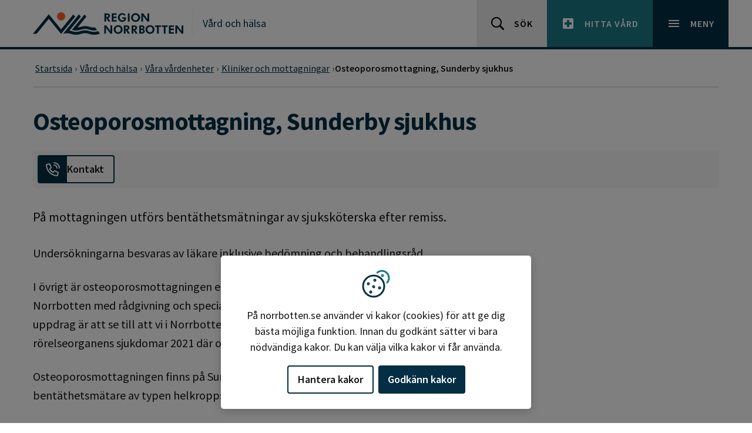

--- FILE ---
content_type: text/html; charset=utf-8
request_url: https://www.norrbotten.se/sv/vard-och-halsa/vara-vardenheter/kliniker-och-mottagningar/osteoporosmottagning-sunderby-sjukhus/
body_size: 21832
content:


<!DOCTYPE html>
<html lang="sv" dir="ltr" class="no-js ">
<head>
    <meta charset="utf-8">
    <meta http-equiv="X-UA-Compatible" content="IE=edge">
    <meta name="viewport" content="width=device-width, initial-scale=1, maximum-scale=5" />
    <meta name="description" property="description" content="" />

    <meta http-equiv="Content-Security-Policy" content="default-src 'none'; base-uri 'self'; connect-src 'self' ws: wss: data: https://*.siteimprove.com https://*.screen9.com https://dc.services.visualstudio.com https://js.monitor.azure.com  https://sts.nll.se; font-src 'self'; frame-src 'self' https://qcnl.tv/ https://*.screen9.com https://candidate.hr-manager.net/  https://*.siteimprove.com; img-src 'self' data: http: https:; script-src-attr 'unsafe-inline'; script-src 'nonce-dfnL8YSYNfEU/h4kj+REX9Ueu23sBCCcnWMO4QlS4yc=' 'strict-dynamic' 'sha256-v7nzrjvPdsyHF2LFWiAcj7/YRFQq5XyZuhATblCzFko=' 'self' https://siteimproveanalytics.com https://*.siteimprove.com https://*.siteimprove.net https://www.proofreader.se  https://*.screen9.com ; style-src 'self' 'unsafe-inline'; manifest-src 'self'; child-src 'self' ; form-action 'self';" />

    <!-- MOBILE/app settings -->
<meta name="apple-mobile-web-app-capable" content="no" />
<meta name="apple-mobile-web-app-status-bar-style" content="white">
<meta name="theme-color" content="#032E43">

<!-- FAV + TOUCH-ICONS -->
<link rel="manifest" href="/app-manifest.json" crossorigin>
<link rel="mask-icon" href="/_content/RN.Web.Optimizely.Core.RazorLibrary/icons/safari-pin-tab.svg" color="#032E43">
<link rel="icon" sizes="16x16" href="/_content/RN.Web.Optimizely.Core.RazorLibrary/icons/favicon-16.png">
<link rel="icon" sizes="32x32" href="/_content/RN.Web.Optimizely.Core.RazorLibrary/icons/favicon-32.png">
<link rel="icon" sizes="128x128" href="/_content/RN.Web.Optimizely.Core.RazorLibrary/icons/favicon-128.png">
<link rel="icon" sizes="192x192" href="/_content/RN.Web.Optimizely.Core.RazorLibrary/icons/favicon-192.png">
<link rel="shortcut icon" sizes="196x196" href="/_content/RN.Web.Optimizely.Core.RazorLibrary/icons/favicon-196.png">
<link rel="apple-touch-icon" href="/_content/RN.Web.Optimizely.Core.RazorLibrary/icons/favicon-120.png">
<link rel="apple-touch-icon" sizes="152x152" href="/_content/RN.Web.Optimizely.Core.RazorLibrary/icons/favicon-152.png">
<link rel="apple-touch-icon" sizes="180x180" href="/_content/RN.Web.Optimizely.Core.RazorLibrary/icons/favicon-180.png">
<link rel="apple-touch-icon" sizes="167x167" href="/_content/RN.Web.Optimizely.Core.RazorLibrary/icons/favicon-167.png">

    <script nonce="dfnL8YSYNfEU/h4kj+REX9Ueu23sBCCcnWMO4QlS4yc=">
        (function (html) {
            html.className = html.className.replace(/\bno-js\b/, 'js');
        })(document.documentElement);

        function $import(src) {
            var scriptElem = document.createElement('script');
            scriptElem.setAttribute('src', src);
            document.getElementsByTagName('body')[0].appendChild(scriptElem);
        }
    </script>

    <link href="https://norrbotten.se/sv/vard-och-halsa/vara-vardenheter/kliniker-och-mottagningar/osteoporosmottagning-sunderby-sjukhus/" rel="canonical" />

    <link rel="schema.DC" href="https://dublincore.org/specifications/dublin-core/dcmi-terms/" />
    <meta name="DC:Title" property="DC:Title" content="Osteoporosmottagning, Sunderby sjukhus" />
<meta name="DC:Description" property="DC:Description" content="" />
<meta name="DC:Language" property="DC:Language" content="sv" />


    <title>Osteoporosmottagning, Sunderby sjukhus - Region Norrbotten</title>

    <meta name="og:title" property="og:title" content="Osteoporosmottagning, Sunderby sjukhus">
<meta name="og:type" property="og:type" content="article">
<meta name="og:url" property="og:url" content="https://www.norrbotten.se/sv/vard-och-halsa/vara-vardenheter/kliniker-och-mottagningar/osteoporosmottagning-sunderby-sjukhus/">
<meta name="og:image" property="og:image" content="https://www.norrbotten.se/#brand-logo">
<meta name="og:locale" property="og:locale" content="sv">
<meta name="article:content_type" property="article:content_type" content="Careunit page">
<meta name="article:published_time" property="article:published_time" content="06/29/2022 17:44:46 PM">
<meta name="article:modified_time" property="article:modified_time" content="2026-01-12 18:56:56">

    <meta name="twitter:card" property="twitter:card" content="summary" />
<meta name="twitter:site" property="twitter:site" content="https://www.norrbotten.se/" />
<meta name="twitter:title" property="twitter:title" content="Osteoporosmottagning, Sunderby sjukhus" />
<meta name="twitter:description" property="twitter:description" content="" />


    

    <link rel="stylesheet" href="/dist/css/norrbotten/critical.min.css?v=1.0.158" media="screen">

<link rel="preload" href="/dist/css/norrbotten/main.min.css?v=1.0.158" as="style" onload="this.onload=null;this.rel='stylesheet'" media="screen" crossorigin="anonymous" />
<noscript><link rel="stylesheet" href="/dist/css/norrbotten/main.min.css?v=1.0.158" media="screen" /></noscript>

<link rel="stylesheet" href="/dist/css/norrbotten/print.min.css?v=1.0.158" media="print" />


    <link rel="preload" href="/dist/fonts/16c0b7497e77742ecb85.woff2?220222" as="font" type="font/woff2" crossorigin>
    <link rel="preload" href="/dist/fonts/35ab5b65f5c70ff94fb8.woff2?220222" as="font" type="font/woff2" crossorigin>
    <link rel="preload" href="/dist/fonts/5abb91054649912196d8.woff2?220222" as="font" type="font/woff2" crossorigin>

    
    

    <script nonce="dfnL8YSYNfEU/h4kj&#x2B;REX9Ueu23sBCCcnWMO4QlS4yc=">
!function(T,l,y){var S=T.location,k="script",D="instrumentationKey",C="ingestionendpoint",I="disableExceptionTracking",E="ai.device.",b="toLowerCase",w="crossOrigin",N="POST",e="appInsightsSDK",t=y.name||"appInsights";(y.name||T[e])&&(T[e]=t);var n=T[t]||function(d){var g=!1,f=!1,m={initialize:!0,queue:[],sv:"5",version:2,config:d};function v(e,t){var n={},a="Browser";return n[E+"id"]=a[b](),n[E+"type"]=a,n["ai.operation.name"]=S&&S.pathname||"_unknown_",n["ai.internal.sdkVersion"]="javascript:snippet_"+(m.sv||m.version),{time:function(){var e=new Date;function t(e){var t=""+e;return 1===t.length&&(t="0"+t),t}return e.getUTCFullYear()+"-"+t(1+e.getUTCMonth())+"-"+t(e.getUTCDate())+"T"+t(e.getUTCHours())+":"+t(e.getUTCMinutes())+":"+t(e.getUTCSeconds())+"."+((e.getUTCMilliseconds()/1e3).toFixed(3)+"").slice(2,5)+"Z"}(),iKey:e,name:"Microsoft.ApplicationInsights."+e.replace(/-/g,"")+"."+t,sampleRate:100,tags:n,data:{baseData:{ver:2}}}}var h=d.url||y.src;if(h){function a(e){var t,n,a,i,r,o,s,c,u,p,l;g=!0,m.queue=[],f||(f=!0,t=h,s=function(){var e={},t=d.connectionString;if(t)for(var n=t.split(";"),a=0;a<n.length;a++){var i=n[a].split("=");2===i.length&&(e[i[0][b]()]=i[1])}if(!e[C]){var r=e.endpointsuffix,o=r?e.location:null;e[C]="https://"+(o?o+".":"")+"dc."+(r||"services.visualstudio.com")}return e}(),c=s[D]||d[D]||"",u=s[C],p=u?u+"/v2/track":d.endpointUrl,(l=[]).push((n="SDK LOAD Failure: Failed to load Application Insights SDK script (See stack for details)",a=t,i=p,(o=(r=v(c,"Exception")).data).baseType="ExceptionData",o.baseData.exceptions=[{typeName:"SDKLoadFailed",message:n.replace(/\./g,"-"),hasFullStack:!1,stack:n+"\nSnippet failed to load ["+a+"] -- Telemetry is disabled\nHelp Link: https://go.microsoft.com/fwlink/?linkid=2128109\nHost: "+(S&&S.pathname||"_unknown_")+"\nEndpoint: "+i,parsedStack:[]}],r)),l.push(function(e,t,n,a){var i=v(c,"Message"),r=i.data;r.baseType="MessageData";var o=r.baseData;return o.message='AI (Internal): 99 message:"'+("SDK LOAD Failure: Failed to load Application Insights SDK script (See stack for details) ("+n+")").replace(/\"/g,"")+'"',o.properties={endpoint:a},i}(0,0,t,p)),function(e,t){if(JSON){var n=T.fetch;if(n&&!y.useXhr)n(t,{method:N,body:JSON.stringify(e),mode:"cors"});else if(XMLHttpRequest){var a=new XMLHttpRequest;a.open(N,t),a.setRequestHeader("Content-type","application/json"),a.send(JSON.stringify(e))}}}(l,p))}function i(e,t){f||setTimeout(function(){!t&&m.core||a()},500)}var e=function(){var n=l.createElement(k);n.src=h;var e=y[w];return!e&&""!==e||"undefined"==n[w]||(n[w]=e),n.onload=i,n.onerror=a,n.onreadystatechange=function(e,t){"loaded"!==n.readyState&&"complete"!==n.readyState||i(0,t)},n}();y.ld<0?l.getElementsByTagName("head")[0].appendChild(e):setTimeout(function(){l.getElementsByTagName(k)[0].parentNode.appendChild(e)},y.ld||0)}try{m.cookie=l.cookie}catch(p){}function t(e){for(;e.length;)!function(t){m[t]=function(){var e=arguments;g||m.queue.push(function(){m[t].apply(m,e)})}}(e.pop())}var n="track",r="TrackPage",o="TrackEvent";t([n+"Event",n+"PageView",n+"Exception",n+"Trace",n+"DependencyData",n+"Metric",n+"PageViewPerformance","start"+r,"stop"+r,"start"+o,"stop"+o,"addTelemetryInitializer","setAuthenticatedUserContext","clearAuthenticatedUserContext","flush"]),m.SeverityLevel={Verbose:0,Information:1,Warning:2,Error:3,Critical:4};var s=(d.extensionConfig||{}).ApplicationInsightsAnalytics||{};if(!0!==d[I]&&!0!==s[I]){var c="onerror";t(["_"+c]);var u=T[c];T[c]=function(e,t,n,a,i){var r=u&&u(e,t,n,a,i);return!0!==r&&m["_"+c]({message:e,url:t,lineNumber:n,columnNumber:a,error:i}),r},d.autoExceptionInstrumented=!0}return m}(y.cfg);function a(){y.onInit&&y.onInit(n)}(T[t]=n).queue&&0===n.queue.length?(n.queue.push(a),n.trackPageView({})):a()}(window,document,{src: "https://js.monitor.azure.com/scripts/b/ai.2.gbl.min.js", crossOrigin: "anonymous", cfg: {instrumentationKey: '99e703f9-64f0-4a3b-a962-1239c406d0e3', disableCookiesUsage: false }});
</script>


    <link rel="alternate" type="application/rss+xml" title="Region Norrbotten - RSS nyheter" href="https://www.norrbotten.se/sv/generella-sidor/rss/rss-nyheter/" />

</head>
<body class="">
    



<div id="skip" class="fw-skip" role="region" aria-label="Hoppa över eller gå till delar av sidan">
    <!-- Mobile -->
    <div class="d-block d-lg-none"><a href="#mMenu" class="fw-skip__link">Gå till huvudmeny</a></div>
	<!-- Desktop -->
    <div class="d-none d-lg-block"><a href="#dMenu" class="fw-skip__link">Gå till huvudmeny</a></div>

    <a href="#main" class="fw-skip__link">Gå till övergripande innehåll</a>
    <a href="#footer" class="fw-skip__link">Gå till sidfoten</a>
</div>
<div id="fw" class="fw">

    


    <header id="header" class="fw-h">
        


        <div class="fw-h__main">
            <div class="c">
                <div class="c__l">
                    <a href="/" class="brand" aria-label="Gå till startsidan" title="Gå till startsidan">

                            <svg class="brand__logo" width="320" height="48" viewBox="0 0 320 48" role="img" aria-hidden="true">
                                <title>Region Norrbotten</title>
                                <use xlink:href="#brand-logo"></use>
                            </svg>
                    </a>
                    <div class="fw-h__title">
                        <a href="/sv/vard-och-halsa/">V&#xE5;rd och h&#xE4;lsa</a>
                    </div>
                </div>
                <div class="c__r">
                    <a href="/sv/generella-sidor/soksida/" class="o-btn | o-btn--sm o-btn--light">
                        <svg class="o-btn__icon | o-svg-icon" width="24" height="24" viewBox="0 0 24 24" aria-hidden="true">
                            <use xlink:href="#icon__search"></use>
                        </svg>
                        <span class="o-btn__text">Sök</span>
                    </a>
                    <a href="/sv/vard-och-halsa/sok-och-hitta-vard/" class="o-btn | o-btn--sm o-btn--secondary">
                        <svg class="o-btn__icon | o-svg-icon" width="24" height="24" viewBox="0 0 24 24" aria-hidden="true">
                            <path fill="currentColor" d="M19 3H5c-1.1 0-1.99.9-1.99 2L3 19c0 1.1.9 2 2 2h14c1.1 0 2-.9 2-2V5c0-1.1-.9-2-2-2zm-1 11h-4v4h-4v-4H6v-4h4V6h4v4h4v4z"></path>
                        </svg>
                        <span class="o-btn__text">Hitta vård</span>
                    </a>
                    <nav class="fw-h__menu" aria-label="Huvudmeny">
                        <button id="menu" type="button" class="o-btn | o-btn--sm o-btn--primary collapsed" data-bs-toggle="collapse" data-bs-target="#headerNav" aria-expanded="false" aria-controls="headerNav" aria-haspopup="true">
                            <svg class="o-btn__icon | o-svg-icon" width="24" height="24" viewBox="0 0 24 24" aria-hidden="true">
                                <path fill="currentColor" d="M3 18h18v-2H3v2zm0-5h18v-2H3v2zm0-7v2h18V6H3z"></path>
                                <path fill="currentColor" d="M19.7,4.3c-0.4-0.4-1-0.4-1.4,0L12,10.6L5.7,4.3c-0.4-0.4-1-0.4-1.4,0s-0.4,1,0,1.4l6.3,6.3l-6.3,6.3 c-0.4,0.4-0.4,1,0,1.4C4.5,19.9,4.7,20,5,20s0.5-0.1,0.7-0.3l6.3-6.3l6.3,6.3c0.2,0.2,0.5,0.3,0.7,0.3s0.5-0.1,0.7-0.3 c0.4-0.4,0.4-1,0-1.4L13.4,12l6.3-6.3C20.1,5.3,20.1,4.7,19.7,4.3z"></path>
                            </svg>
                            <span class="o-btn__text">Meny</span>
                        </button>
                    </nav>
                </div>
            </div>
        </div>
    </header>

<div id="headerNav" class="fw-n collapse">
    <div class="fw-n__inner">
        <div class="c">
            <div class="c-r">
                    <ul class="nav">
                            <li class="nav-item | is-active">
                                <a href="/sv/vard-och-halsa/vara-vardenheter/" aria-current="true">
                                    V&#xE5;ra v&#xE5;rdenheter
                                </a>
                            </li>
                            <li class="nav-item">
                                <a href="/sv/vard-och-halsa/skadligt-bruk-och-beroende/" aria-current="false">
                                    Skadligt bruk och beroende
                                </a>
                            </li>
                            <li class="nav-item">
                                <a href="/sv/vard-och-halsa/psykisk-halsa/" aria-current="false">
                                    Psykisk h&#xE4;lsa
                                </a>
                            </li>
                            <li class="nav-item">
                                <a href="/sv/vard-och-halsa/mammografi/" aria-current="false">
                                    Mammografi
                                </a>
                            </li>
                            <li class="nav-item">
                                <a href="/sv/vard-och-halsa/gynekologisk-cellprovtagning/" aria-current="false">
                                    Gynekologisk cellprovtagning och sj&#xE4;lvprov HPV
                                </a>
                            </li>
                            <li class="nav-item">
                                <a href="/sv/vard-och-halsa/blodgivning/" aria-current="false">
                                    Blodgivning
                                </a>
                            </li>
                            <li class="nav-item">
                                <a href="/sv/vard-och-halsa/vaccination/" aria-current="false">
                                    Vaccination
                                </a>
                            </li>
                            <li class="nav-item">
                                <a href="/sv/vard-och-halsa/om-du-blir-sjuk/" aria-current="false">
                                    Om du blir sjuk
                                </a>
                            </li>
                            <li class="nav-item">
                                <a href="/sv/vard-och-halsa/regler-och-rattigheter/" aria-current="false">
                                    Regler och r&#xE4;ttigheter
                                </a>
                            </li>
                            <li class="nav-item">
                                <a href="/sv/vard-och-halsa/att-vanta-barn/" aria-current="false">
                                    Att v&#xE4;nta och f&#xE5; barn
                                </a>
                            </li>
                            <li class="nav-item">
                                <a href="/sv/vard-och-halsa/halsa-och-livsstil/" aria-current="false">
                                    H&#xE4;lsa och livsstil
                                </a>
                            </li>
                            <li class="nav-item">
                                <a href="/sv/vard-och-halsa/diagnoser-sjukdomar-och-symtom/" aria-current="false">
                                    Diagnoser, sjukdomar och symtom
                                </a>
                            </li>
                            <li class="nav-item">
                                <a href="/sv/vard-och-halsa/covid-19/" aria-current="false">
                                    Covid-19
                                </a>
                            </li>
                            <li class="nav-item">
                                <a href="/sv/vard-och-halsa/sok-och-hitta-vard/" aria-current="false">
                                    S&#xF6;k och hitta v&#xE5;rd
                                </a>
                            </li>
                            <li class="nav-item">
                                <a href="/sv/vard-och-halsa/digital-vard/" aria-current="false">
                                    Digital v&#xE5;rd och tj&#xE4;nster
                                </a>
                            </li>
                    </ul>
            </div>
        </div>


            <div class="fw-n__footer">
                <div class="c">

<div class="c-r"><div class="c-block | c-block--footerquicklinkblock c-block--btnIcon | displayMode-auto">
    <a href="/sv/minoretetssprak/" class="o-btn | o-btn--sm">
            <svg class="o-btn__icon | o-svg-icon" width="24" height="24" viewBox="0 0 24 24" aria-hidden="true">
                <use xlink:href="#icon__minorLanguage" />
            </svg>
        <span class="o-btn__text" >Minoritetsspr&#xE5;k</span>
    </a>

</div><div class="c-block | c-block--footerquicklinkblock c-block--btnIcon | displayMode-auto">
    <a href="/sv/other-languages/" class="o-btn | o-btn--sm">
            <svg class="o-btn__icon | o-svg-icon" width="24" height="24" viewBox="0 0 24 24" aria-hidden="true">
                <use xlink:href="#icon__language" />
            </svg>
        <span class="o-btn__text" >Other languages</span>
    </a>

</div></div>                </div>
            </div>
    

    </div>
</div>
    <main id="main" class="fw-m">





        


<div class="p-page">
    <div class="p-page-top">
        <div class="c">
            <div class="c-r">
                <div class="c-c">
                    <!-- BREADCRUMB -->
                    
<div class="c-breadcrumb-nav c-breadcrumb">

    <ul class="c-breadcrumb" itemscope itemtype="http://schema.org/BreadcrumbList" aria-label="Brödsmulor">
                <li class="c-breadcrumb-item " itemscope itemprop="itemListElement" itemtype="http://schema.org/ListItem" >
                        <a href="/sv/" itemprop="item">
                            <span itemprop="name">Startsida</span>
                            <meta itemprop="position" content="1">
                        </a>
                </li>
                <li class="c-breadcrumb-item " itemscope itemprop="itemListElement" itemtype="http://schema.org/ListItem" >
                        <a href="/sv/vard-och-halsa/" itemprop="item">
                            <span itemprop="name">V&#xE5;rd och h&#xE4;lsa</span>
                            <meta itemprop="position" content="2">
                        </a>
                </li>
                <li class="c-breadcrumb-item " itemscope itemprop="itemListElement" itemtype="http://schema.org/ListItem" >
                        <a href="/sv/vard-och-halsa/vara-vardenheter/" itemprop="item">
                            <span itemprop="name">V&#xE5;ra v&#xE5;rdenheter</span>
                            <meta itemprop="position" content="3">
                        </a>
                </li>
                <li class="c-breadcrumb-item " itemscope itemprop="itemListElement" itemtype="http://schema.org/ListItem" >
                        <a href="/sv/vard-och-halsa/vara-vardenheter/kliniker-och-mottagningar/" itemprop="item">
                            <span itemprop="name">Kliniker och mottagningar</span>
                            <meta itemprop="position" content="4">
                        </a>
                </li>
                <li class="c-breadcrumb-item is-active" itemscope itemprop="itemListElement" itemtype="http://schema.org/ListItem" aria-current=page>
                        <span itemprop="name">Osteoporosmottagning, Sunderby sjukhus</span>
                        <meta itemprop="position" content="5">
                </li>
    </ul>

</div>

                </div>
            </div>
        </div>
    </div>
    <div class="p-page-main">
        <div class="c">
            <div class="c-r">
                <div class="c-c">
                    <h1 class="title">Osteoporosmottagning, Sunderby sjukhus</h1>

                    <div class="c-block c-block--ctaNav | displayMode-full">
                        
<ul class="o-list-ctaNav"><li>



    <a href="#accrdnContent-A2" class="btn btn-outline-primary" title="Kontakt (norrbotten.se)" data-spy="scroll" data-bs-toggle="collapse" data-bs-target="#accrdnContent-A2">        
        <span class="btn__icon">
            <svg xmlns="http://www.w3.org/2000/svg" height="24" width="24" viewBox="0 0 24 24" class="o-svg-icon" aria-hidden="true"><title>phone call</title><g stroke-linecap="round" stroke-width="2" fill="none" stroke="currentColor" stroke-linejoin="round"><path d="M14.308,15.191,12.167,17.3a17.411,17.411,0,0,1-3.092-2.376A17.607,17.607,0,0,1,6.7,11.834L8.81,9.693a.918.918,0,0,0,.189-1L6.8,3.56a.918.918,0,0,0-1.078-.525L1.688,4.1A.919.919,0,0,0,1,5.019,19.4,19.4,0,0,0,6.49,17.511,19.4,19.4,0,0,0,18.986,23a.917.917,0,0,0,.917-.688l1.066-4.036a.917.917,0,0,0-.524-1.078L15.316,15A.917.917,0,0,0,14.308,15.191Z"></path><path d="M14,1a9,9,0,0,1,9,9"></path><path d="M14,5a5,5,0,0,1,5,5"></path></g></svg>
        </span>
        <span class="btn__text">Kontakt</span>
    </a>
</li></ul>
                    </div>

                    <div class="c-block c-block--article | displayMode-full">
                        <div class="c-block__body">
                            <div class="c-more " data-more-height="20" data-more-text="Läs mer om oss" data-less-text="Visa mindre om oss">
<p class="lead">P&aring; mottagningen utf&ouml;rs bent&auml;thetsm&auml;tningar av sjuksk&ouml;terska efter remiss.</p>
<p>Unders&ouml;kningarna besvaras av l&auml;kare inklusive bed&ouml;mning och behandlingsr&aring;d.</p>
<p>I &ouml;vrigt &auml;r osteoporosmottagningen ett kompetenscentrum f&ouml;r osteoporos f&ouml;r hela Norrbotten med r&aring;dgivning och specialistmottagning f&ouml;r komplicerade fall. Ett viktigt uppdrag &auml;r att se till att vi i Norrbotten f&ouml;ljer Socialstyrelsens Nationella riktlinjer f&ouml;r r&ouml;relseorganens sjukdomar 2021 d&auml;r osteoporos ing&aring;r.</p>
<p>Osteoporosmottagningen finns p&aring; Sunderby sjukhus p&aring; entr&eacute;plan vid trapphus B. En bent&auml;thetsm&auml;tare av typen helkropps-DXA &auml;r i drift sedan 2014.</p>                            </div>
                        </div>
                    </div>

                    <div class="c-block | c-block--accordion | displayMode-full">
                        <!-- Note: Set an unique ID for each accordion -->
                        <div id="accrdn-A" class="accordion accordion-flush | accordion--cols" data-theme="primary">
                            <div class="accordion-col">

                                    <div class="accordion-item">
                                        <h2 class="accordion-header" id="accrdnHeading-A1">
                                            <button type="button" class="accordion-button collapsed" data-bs-toggle="collapse" data-bs-target="#accrdnContent-A1" aria-expanded="true" aria-controls="accrdnContent-A1">Inf&#xF6;r ditt bes&#xF6;k</button>
                                        </h2>
                                        <div id="accrdnContent-A1" class="accordion-collapse collapse " role="tabpanel" aria-labelledby="accrdnHeading-A1" data-bs-parent="#accrdn-A">
                                            <div class="accordion-body">


<p>Osteoporosmottagningen finns p&aring; Sunderby sjukhus p&aring; entr&eacute;plan vid trapphus B</p>                                            </div>
                                        </div>
                                    </div>
                                <div class="accordion-item">
                                    <h2 class="accordion-header" id="accrdnHeading-A2">
                                        <button type="button" class="accordion-button collapsed" data-bs-toggle="collapse" data-bs-target="#accrdnContent-A2" aria-expanded="true" aria-controls="accrdnContent-A2">Kontakt och praktisk information</button>
                                    </h2>
                                    <div id="accrdnContent-A2" class="accordion-collapse collapse " role="tabpanel" aria-labelledby="accrdnHeading-A2" data-bs-parent="#accrdn-A">
                                        <div class="accordion-body">
                                            <div class="c-block | c-block--accordion | displayMode-full">
                                                <div id="accrdn-A1-A" class="accordion accordion-flush" data-theme="primary">
                                                    <!--Öppettider och telefontider-->
                                                    <div class="accordion-item">
                                                        <h4 class="accordion-header" id="accrdnHeading-A1-A0">
                                                            <button type="button" class="accordion-button collapsed" data-bs-toggle="collapse" data-bs-target="#accrdnContent-A1-A0" aria-expanded="true" aria-controls="accrdnContent-A1-A0">&#xD6;ppet- och telefontider</button>
                                                        </h4>
                                                        <div id="accrdnContent-A1-A0" class="accordion-collapse collapse " role="tabpanel" aria-labelledby="accrdnHeading-A1-A0" data-bs-parent="#accrdn-A1-A">
                                                            <div class="accordion-body">
                                                                <ul class="o-list-grid">

                                                                        <li>
                                                                            <h4 class="PanelHeading">Telefontider</h4>
                                                                            Måndag-Torsdag 08:00-08:30
                                                                        </li>

                                                                        <li>
                                                                            <h4 class="PanelHeading">Telefonnummer</h4>
                                                                            <a href="tel:&#x2B;46920283000">0920-28 30 00</a>
                                                                        </li>
                                                                </ul>
                                                            </div>
                                                        </div>
                                                    </div>
                                                    <!--Här finns vi-->
                                                    <div class="accordion-item">
                                                        <h3 class="accordion-header" id="accrdnHeading-A1-A1">
                                                            <button type="button" class="accordion-button collapsed" data-bs-toggle="collapse" data-bs-target="#accrdnContent-A1-A1" aria-expanded="true" aria-controls="accrdnContent-A1-A1">H&#xE4;r finns vi</button>
                                                        </h3>
                                                        <div id="accrdnContent-A1-A1" class="accordion-collapse collapse " role="tabpanel" aria-labelledby="accrdnHeading-A1-A1" data-bs-parent="#accrdn-A1-A">
                                                            <div class="accordion-body">
                                                                <ul class="o-list-grid">
                                                                        <li>
                                                                            <h4 class="PanelHeading">Besöksadress</h4>
                                                                            Sjukhusvägen 10<br>971 80 Luleå
                                                                        </li>
                                                                    <li>
                                                                        <h4 class="PanelHeading">Hitta till oss</h4>
                                                                        <a href="https://www.google.com/maps/search/?api=1&query=N65&#xBA;40&#x27;16.3936,E21&#xBA;55&#x27;55.00812" target="_blank" rel="noopener">Visa p&#xE5; karta, Osteoporosmottagning, Sunderby sjukhus</a>
                                                                    </li>
                                                                </ul>
                                                                    <p>
                                                                        <h4 class="PanelHeading">Vägbeskrivning</h4>
                                                                        Sunderby sjukhus, entréplan vid trapphus B.
                                                                    </p>
                                                            </div>
                                                        </div>
                                                    </div>



                                                        <!--Lämna synpunkter-->
                                                        <div class="accordion-item">
                                                            <h3 class="accordion-header" id="accrdnHeading-A1-A4">
                                                                <button type="button" class="accordion-button collapsed" data-bs-toggle="collapse" data-bs-target="#accrdnContent-A1-A4" aria-expanded="true" aria-controls="accrdnContent-A1-A4">L&#xE4;mna synpunkter</button>
                                                            </h3>
                                                            <div id="accrdnContent-A1-A4" class="accordion-collapse collapse " role="tabpanel" aria-labelledby="accrdnHeading-A1-A4" data-bs-parent="#accrdn-A1-A">
                                                                <div class="accordion-body">
                                                                    
<div><div class="c-block | c-block--textblock  | displayMode-auto">

<p>Dina synpunkter &auml;r viktiga f&ouml;r att vi i h&auml;lso-, sjuk- och tandv&aring;rden ska kunna f&ouml;rb&auml;ttra v&aring;rden och erbjuda en god kvalitet i ditt m&ouml;te med oss.</p>
<p>Om du vill l&auml;mna synpunkter kan du beskriva vad som fungerat bra, s&aring;dant du &auml;r missn&ouml;jd med eller som du tycker beh&ouml;ver f&ouml;rb&auml;ttras.</p>
<p>Det olika s&auml;tt som finns att l&auml;mna synpunkter p&aring; hittar du mer om p&aring; sidan <a href="/sv/vard-och-halsa/regler-och-rattigheter/klagomal-och-synpunkter/">Klagom&aring;l och synpunkter</a></p>
<p><a class="btn btn-secondary btn-third" href="https://vardsynpunkter.norrbotten.se/">L&auml;mna in synpunkter via webbaserat formul&auml;r</a></p></div></div>
                                                                </div>
                                                            </div>
                                                        </div>


                                                    <!--Driftform-->
                                                    <div class="accordion-item">
                                                        <h3 class="accordion-header" id="accrdnHeading-A1-A6">
                                                            <button type="button" class="accordion-button collapsed" data-bs-toggle="collapse" data-bs-target="#accrdnContent-A1-A6" aria-expanded="true" aria-controls="accrdnContent-A1-A6">Driftsform</button>
                                                        </h3>
                                                        <div id="accrdnContent-A1-A6" class="accordion-collapse collapse " role="tabpanel" aria-labelledby="accrdnHeading-A1-A6" data-bs-parent="#accrdn-A1-A">
                                                            <div class="accordion-body">
                                                                Driftsform: Region
                                                            </div>
                                                        </div>
                                                    </div>

                                                </div>
                                            </div>
                                        </div>
                                    </div>
                                </div>



                                    <div class="accordion-item">
                                        <h2 class="accordion-header" id="accrdnHeading-A4">
                                            <button type="button" class="accordion-button collapsed" data-bs-toggle="collapse" data-bs-target="#accrdnContent-A4" aria-expanded="true" aria-controls="accrdnContent-A4">Om oss</button>
                                        </h2>
                                        <div id="accrdnContent-A4" class="accordion-collapse collapse " role="tabpanel" aria-labelledby="accrdnHeading-A4" data-bs-parent="#accrdn-A">
                                            <div class="accordion-body">

<p>P&aring; mottagningen utf&ouml;rs bent&auml;thetsm&auml;tningar av sjuksk&ouml;terska efter remiss.</p>
<p>Unders&ouml;kningarna besvaras av l&auml;kare inklusive bed&ouml;mning och behandlingsr&aring;d.</p>
<p>I &ouml;vrigt &auml;r osteoporosmottagningen ett kompetenscentrum f&ouml;r osteoporos f&ouml;r hela Norrbotten med r&aring;dgivning och specialistmottagning f&ouml;r komplicerade fall. Ett viktigt uppdrag &auml;r att se till att vi i Norrbotten f&ouml;ljer Socialstyrelsens Nationella riktlinjer f&ouml;r r&ouml;relseorganens sjukdomar 2021 d&auml;r osteoporos ing&aring;r.</p>
<p>Osteoporosmottagningen finns p&aring; Sunderby sjukhus p&aring; entr&eacute;plan vid trapphus B. En bent&auml;thetsm&auml;tare av typen helkropps-DXA &auml;r i drift sedan 2014.</p>


<div class="accordion-item">

    <h2 class="accordion-header" id="accrdn-30102-Heading">
        <button class="accordion-button collapsed" type="button" data-bs-toggle="collapse" data-bs-target="#accrdn-30102-Body" aria-controls="accrdn-30102-Body">Osteoporosmottagningens verksamhet</button>
    </h2>


    <div id="accrdn-30102-Body" class="accordion-collapse collapse " role="tabpanel" aria-labelledby="accrdn-30102-Heading" data-bs-parent="#accrdn-">
        <div class="accordion-body">

            
<p>Osteoporosmottagningen p&aring; Sunderby sjukhus &auml;r ett kompetenscentrum f&ouml;r hela Norrbotten med r&aring;dgivning och specialistmottagning f&ouml;r komplicerad osteoporos.</p>
<p>P&aring; mottagningen utf&ouml;rs bent&auml;thetsm&auml;tningar av sjuksk&ouml;terska, unders&ouml;kningarna besvaras och bed&ouml;ms av l&auml;kare. Behandlingsr&aring;d&nbsp;l&auml;mnas av l&auml;kare efter bed&ouml;mning.</p>
<p>Du m&aring;ste ha remiss f&ouml;r att bes&ouml;ka oss. Osteoporosmottagningen finns p&aring; Sunderby sjukhus p&aring; entr&eacute;plan vid trapphus B.</p>
<h2>Personal p&aring; osteoporosmottagningen&nbsp;</h2>
<p>Sjuksk&ouml;terska<br /><strong>Telefon:</strong>&nbsp;0920-28 30 00, m&aring;n-tors kl.8.00-8.30</p>

                <div class="c-block">

                    <ul class="o-link-list ">
                            <li class="o-link-list-item">
                                <a href="http://www.svos.se/">Svenska osteopoross&#xE4;llskapet (svos.se)</a>
                            </li>
                            <li class="o-link-list-item">
                                <a href="http://www.fyss.se/wp-content/uploads/2018/01/Osteoporos_161112.pdf">Rekommenderad fysisk aktivitet vid osteoporos (fyss.se) pdf</a>
                            </li>
                    </ul>
                </div>
            

        </div>
    </div>
</div>                                            </div>
                                        </div>
                                    </div>
                            </div>                       

                            <div class="accordion-col">


                                    <div class="accordion-item">
                                        <h2 class="accordion-header" id="accrdnHeading-B2">
                                            <button type="button" class="accordion-button collapsed" data-bs-toggle="collapse" data-bs-target="#accrdnContent-B2" aria-expanded="true" aria-controls="accrdnContent-B2">L&#xE4;mna dina synpunkter</button>
                                        </h2>
                                        <div id="accrdnContent-B2" class="accordion-collapse collapse " role="tabpanel" aria-labelledby="accrdnHeading-B2" data-bs-parent="#accrdn-A">
                                            <div class="accordion-body">
                                                
<div><div class="c-block | c-block--textblock  | displayMode-auto">

<p>Dina synpunkter &auml;r viktiga f&ouml;r att vi i h&auml;lso-, sjuk- och tandv&aring;rden ska kunna f&ouml;rb&auml;ttra v&aring;rden och erbjuda en god kvalitet i ditt m&ouml;te med oss.</p>
<p>Om du vill l&auml;mna synpunkter kan du beskriva vad som fungerat bra, s&aring;dant du &auml;r missn&ouml;jd med eller som du tycker beh&ouml;ver f&ouml;rb&auml;ttras.</p>
<p>Det olika s&auml;tt som finns att l&auml;mna synpunkter p&aring; hittar du mer om p&aring; sidan <a href="/sv/vard-och-halsa/regler-och-rattigheter/klagomal-och-synpunkter/">Klagom&aring;l och synpunkter</a></p>
<p><a class="btn btn-secondary btn-third" href="https://vardsynpunkter.norrbotten.se/">L&auml;mna in synpunkter via webbaserat formul&auml;r</a></p></div></div>
                                            </div>
                                        </div>
                                    </div>
                                    <div class="accordion-item">
                                        <h2 class="accordion-header" id="accrdnHeading-B3">
                                            <button type="button" class="accordion-button collapsed" data-bs-toggle="collapse" data-bs-target="#accrdnContent-B3" aria-expanded="true" aria-controls="accrdnContent-B3">Jobba med oss</button>
                                        </h2>
                                        <div id="accrdnContent-B3" class="accordion-collapse collapse " role="tabpanel" aria-labelledby="accrdnHeading-B3" data-bs-parent="#accrdn-A">
                                            <div class="accordion-body">
                                                
<div><div class="c-block | c-block--textblock  | displayMode-auto">

<p>Du kan hitta alla lediga tj&auml;nster under lediga jobb. Hittar du ingen tj&auml;nst &auml;r du v&auml;lkommen att skicka in en spontanans&ouml;kan.</p>
<p><a class="btn btn-secondary btn-third" href="/sv/jobba-hos-oss/lediga-jobb/">Lediga jobb - spontanans&ouml;kan</a></p></div></div>
                                            </div>
                                        </div>
                                    </div>
                            </div>
                        </div>
                    </div>
                </div>
            </div>
        </div>
    </div>

    
<footer class="p-article-footer" aria-label="Relaterad information">
	<div class="c">
        <div class="c-footer">
            <div class="o-date">
                <time class="o-date__updated" datetime="2026-01-12T18:56">
                    Uppdaterad:
2026-01-12, 18:56                </time><br>
                <time class="o-date__published" datetime="2022-06-29T17:44 ">
                    Publicerad:
2022-06-29, 17:44                </time>
            </div>
            


<div class="o-social | o-social--share">
    <div class="o-social-title | sup-title">Dela artikeln</div>
    <ul class="o-social-list">
            <li class="o-social-list__item">
                <a href="https://www.facebook.com/sharer/sharer.php?u=https://www.norrbotten.se/sv/vard-och-halsa/vara-vardenheter/kliniker-och-mottagningar/osteoporosmottagning-sunderby-sjukhus/" class="o-social__link" data-share="link" rel="noreferrer noopener" title="Dela på Facebook" aria-label="Dela på Facebook">
                    <svg class="o-svg-icon" width="20" height="20" viewBox="0 0 32 32" aria-hidden="true">
                        <title>Dela på Facebook</title>
                        <use xlink:href="#icon__facebook"></use>
                    </svg>
                </a>
            </li>
            <li class="o-social-list__item">
                <a href="https://www.twitter.com/intent/tweet?url=https://www.norrbotten.se/sv/vard-och-halsa/vara-vardenheter/kliniker-och-mottagningar/osteoporosmottagning-sunderby-sjukhus/" class="o-social__link" data-share="link" rel="noreferrer noopener" title="Dela på X (Twitter)" aria-label="Dela på X (Twitter)">
                    <svg class="o-svg-icon" width="20" height="20" viewBox="0 0 32 32" aria-hidden="true">
                        <title>Dela på X (Twitter)</title>
                        <use xlink:href="#icon__twitter"></use>
                    </svg>
                </a>
            </li>
            <li class="o-social-list__item">
                <a href="https://www.linkedin.com/sharing/share-offsite/?url=https://www.norrbotten.se/sv/vard-och-halsa/vara-vardenheter/kliniker-och-mottagningar/osteoporosmottagning-sunderby-sjukhus/" class="o-social__link" rel="noreferrer noopener" data-share="link" title="Dela på LinkedIn" aria-label="Dela på LinkedIn">
                    <svg class="o-svg-icon" width="20" height="20" viewBox="0 0 32 32" aria-hidden="true">
                        <title>Dela på LinkedIn</title>
                        <use xlink:href="#icon__linkedin"></use>
                    </svg>
                </a>
            </li>
        <li class="o-social-list__item">
            <a href="https://www.norrbotten.se/sv/vard-och-halsa/vara-vardenheter/kliniker-och-mottagningar/osteoporosmottagning-sunderby-sjukhus/" class="o-social__link" data-share="copy" title="Kopiera permalänk" aria-label="Kopiera permalänk">
                <svg class="o-svg-icon" width="20" height="20" viewBox="0 0 32 32" aria-hidden="true">
                    <title>Kopiera permalänk</title>
                    <use xlink:href="#icon__copyLink"></use>
                </svg>
            </a>
        </li>
        <li class="o-social-list__item">
            <a href="mailto:?subject=Jag%20vill%20dela%20med%20mig%20av%20en%20l%c3%a4nk&amp;body=Hej!%20H%c3%a4r%20hittade%20jag%20en%20sida%20som%20du%20kanske%20gillar....%20https://www.norrbotten.se/sv/vard-och-halsa/vara-vardenheter/kliniker-och-mottagningar/osteoporosmottagning-sunderby-sjukhus/" title="Dela länk via mail" class="o-social__link" aria-label="Dela länk via mail">
                <svg class="o-svg-icon" width="20" height="20" viewBox="0 0 32 32" aria-hidden="true">
                    <title>Dela länk via mail</title>
                    <use xlink:href="#icon__mail"></use>
                </svg>
            </a>
        </li>
    </ul>
</div>
        </div>
	</div>
</footer>

</div>
    </main>


<footer id="footer" class="fw-f" aria-label="Sidfot">

        <div class="fw-f-t">
            <div class="c">

                    <div class="fw-f-t__nav">
                        
<div class="c-r"><div class="c-block | c-block--footerquicklinkblock c-block--btnIcon | displayMode-auto">
    <a href="/sv/minoretetssprak/" class="o-btn | o-btn--sm">
            <svg class="o-btn__icon | o-svg-icon" width="24" height="24" viewBox="0 0 24 24" aria-hidden="true">
                <use xlink:href="#icon__minorLanguage" />
            </svg>
        <span class="o-btn__text" >Minoritetsspr&#xE5;k</span>
    </a>

</div><div class="c-block | c-block--footerquicklinkblock c-block--btnIcon | displayMode-auto">
    <a href="/sv/other-languages/" class="o-btn | o-btn--sm">
            <svg class="o-btn__icon | o-svg-icon" width="24" height="24" viewBox="0 0 24 24" aria-hidden="true">
                <use xlink:href="#icon__language" />
            </svg>
        <span class="o-btn__text" >Other languages</span>
    </a>

</div></div>
                    </div>

            </div>
        </div>

    <div class="fw-f-c">
        <div class="c">
            <div class="c-r">
                <div class="c-c">
                    <div class="c-nav">
                        <div class="c-nav__header">
                            <h2 id="fnavTitle-1" class="c-nav__header__title" > Navigera vidare</h2>
                            <button type="button" class="o-btn o-btn--toggle | collapsed" data-bs-toggle="collapse" data-bs-target="#fnav-1" aria-expanded="false" aria-controls="fnav-1" aria-labelledby="fnavTitle-1">
                                <svg class="o-svg-icon" width="24" viewBox="0 0 24 24" aria-hidden="true">
                                    <use xlink:href="#icon__caret" />
                                </svg>
                            </button>
                        </div>
                        <div id="fnav-1" class="c-nav__content | collapse">

                            <ul class="c-nav-menu">

                                        <li>
                                            <div class="c-nav-menu__link-wrapper">
                                                <a href="/sv/vard-och-halsa/"> V&#xE5;rd och h&#xE4;lsa </a>
                                                <button type="button" class="o-btn o-btn--toggle | collapsed" data-bs-toggle="collapse" data-bs-target="#fnav-10" aria-expanded="false" aria-controls="fnav-10">
                                                    <span class="visually-hidden">V&#xE5;rd och h&#xE4;lsa</span>
                                                    <svg class="o-svg-icon" width="24" viewBox="0 0 24 24" aria-hidden="true">
                                                        <use xlink:href="#icon__caret" />
                                                    </svg>
                                                </button>
                                            </div>
                                            <div id="fnav-10" class="c-nav-menu__content | collapse">
                                                <ul class="c-nav-menu">

                                                        <li>
                                                            <a href="/sv/vard-och-halsa/vara-vardenheter/">V&#xE5;ra v&#xE5;rdenheter</a>
                                                        </li>
                                                        <li>
                                                            <a href="/sv/vard-och-halsa/skadligt-bruk-och-beroende/">Skadligt bruk och beroende</a>
                                                        </li>
                                                        <li>
                                                            <a href="/sv/vard-och-halsa/psykisk-halsa/">Psykisk h&#xE4;lsa</a>
                                                        </li>
                                                        <li>
                                                            <a href="/sv/vard-och-halsa/mammografi/">Mammografi</a>
                                                        </li>
                                                        <li>
                                                            <a href="/sv/vard-och-halsa/gynekologisk-cellprovtagning/">Gynekologisk cellprovtagning och sj&#xE4;lvprov HPV</a>
                                                        </li>
                                                        <li>
                                                            <a href="/sv/vard-och-halsa/blodgivning/">Blodgivning</a>
                                                        </li>
                                                        <li>
                                                            <a href="/sv/vard-och-halsa/vaccination/">Vaccination</a>
                                                        </li>
                                                        <li>
                                                            <a href="/sv/vard-och-halsa/om-du-blir-sjuk/">Om du blir sjuk</a>
                                                        </li>
                                                        <li>
                                                            <a href="/sv/vard-och-halsa/regler-och-rattigheter/">Regler och r&#xE4;ttigheter</a>
                                                        </li>
                                                        <li>
                                                            <a href="/sv/vard-och-halsa/att-vanta-barn/">Att v&#xE4;nta och f&#xE5; barn</a>
                                                        </li>
                                                        <li>
                                                            <a href="/sv/vard-och-halsa/halsa-och-livsstil/">H&#xE4;lsa och livsstil</a>
                                                        </li>
                                                        <li>
                                                            <a href="/sv/vard-och-halsa/diagnoser-sjukdomar-och-symtom/">Diagnoser, sjukdomar och symtom</a>
                                                        </li>
                                                        <li>
                                                            <a href="/sv/vard-och-halsa/covid-19/">Covid-19</a>
                                                        </li>
                                                        <li>
                                                            <a href="/sv/vard-och-halsa/sok-och-hitta-vard/">S&#xF6;k och hitta v&#xE5;rd</a>
                                                        </li>
                                                        <li>
                                                            <a href="/sv/vard-och-halsa/digital-vard/">Digital v&#xE5;rd och tj&#xE4;nster</a>
                                                        </li>
                                                </ul>
                                            </div>
                                        </li>
                                        <li>
                                            <div class="c-nav-menu__link-wrapper">
                                                <a href="/sv/vard-och-halsa/digital-vard/"> Digital v&#xE5;rd och tj&#xE4;nster </a>
                                                <button type="button" class="o-btn o-btn--toggle | collapsed" data-bs-toggle="collapse" data-bs-target="#fnav-11" aria-expanded="false" aria-controls="fnav-11">
                                                    <span class="visually-hidden">Digital v&#xE5;rd och tj&#xE4;nster</span>
                                                    <svg class="o-svg-icon" width="24" viewBox="0 0 24 24" aria-hidden="true">
                                                        <use xlink:href="#icon__caret" />
                                                    </svg>
                                                </button>
                                            </div>
                                            <div id="fnav-11" class="c-nav-menu__content | collapse">
                                                <ul class="c-nav-menu">

                                                        <li>
                                                            <a href="/sv/vard-och-halsa/digital-vard/logga-in-pa-1177.se">Logga in p&#xE5; 1177.se</a>
                                                        </li>
                                                        <li>
                                                            <a href="/sv/vard-och-halsa/digital-vard/min-vard-norrbotten/">Min v&#xE5;rd Norrbotten</a>
                                                        </li>
                                                        <li>
                                                            <a href="/sv/vard-och-halsa/digital-vard/mobil-incheckning/">Mobil incheckning</a>
                                                        </li>
                                                        <li>
                                                            <a href="/sv/vard-och-halsa/digital-vard/skydda-dig-mot-bedragerier/">Skydda dig mot bedr&#xE4;gerier</a>
                                                        </li>
                                                        <li>
                                                            <a href="/sv/vard-och-halsa/digital-vard/sms-livraddare/">Sms-livr&#xE4;ddare</a>
                                                        </li>
                                                </ul>
                                            </div>
                                        </li>
                                        <li>
                                            <a href="/sv/vard-och-halsa/diagnoser-sjukdomar-och-symtom/">Diagnoser, sjukdomar och symtom</a>
                                        </li>
                                        <li>
                                            <div class="c-nav-menu__link-wrapper">
                                                <a href="/sv/tandvard/"> Tandv&#xE5;rd </a>
                                                <button type="button" class="o-btn o-btn--toggle | collapsed" data-bs-toggle="collapse" data-bs-target="#fnav-13" aria-expanded="false" aria-controls="fnav-13">
                                                    <span class="visually-hidden">Tandv&#xE5;rd</span>
                                                    <svg class="o-svg-icon" width="24" viewBox="0 0 24 24" aria-hidden="true">
                                                        <use xlink:href="#icon__caret" />
                                                    </svg>
                                                </button>
                                            </div>
                                            <div id="fnav-13" class="c-nav-menu__content | collapse">
                                                <ul class="c-nav-menu">

                                                        <li>
                                                            <a href="/sv/tandvard/akut-tandvard/">Akut tandv&#xE5;rd</a>
                                                        </li>
                                                        <li>
                                                            <a href="/sv/tandvard/boka-och-avboka-tid/">Boka och avboka tid</a>
                                                        </li>
                                                        <li>
                                                            <a href="/sv/tandvard/priser-och-behandlingar/">Priser och behandlingar</a>
                                                        </li>
                                                        <li>
                                                            <a href="/sv/tandvard/rad-om-tandhalsa/">R&#xE5;d om tandh&#xE4;lsa</a>
                                                        </li>
                                                        <li>
                                                            <a href="/sv/tandvard/specialisttandvard/">Specialisttandv&#xE5;rd</a>
                                                        </li>
                                                        <li>
                                                            <a href="/sv/tandvard/sankt-alder-till-19-ar/">S&#xE4;nkt &#xE5;lder till 19 &#xE5;r</a>
                                                        </li>
                                                        <li>
                                                            <a href="/sv/tandvard/tandvardskliniker/">Tandv&#xE5;rdskliniker</a>
                                                        </li>
                                                        <li>
                                                            <a href="/sv/tandvard/tiotandvard/">Tiotandv&#xE5;rd</a>
                                                        </li>
                                                </ul>
                                            </div>
                                        </li>
                                        <li>
                                            <div class="c-nav-menu__link-wrapper">
                                                <a href="/sv/vard-och-halsa/regler-och-rattigheter/"> Regler och r&#xE4;ttigheter </a>
                                                <button type="button" class="o-btn o-btn--toggle | collapsed" data-bs-toggle="collapse" data-bs-target="#fnav-14" aria-expanded="false" aria-controls="fnav-14">
                                                    <span class="visually-hidden">Regler och r&#xE4;ttigheter</span>
                                                    <svg class="o-svg-icon" width="24" viewBox="0 0 24 24" aria-hidden="true">
                                                        <use xlink:href="#icon__caret" />
                                                    </svg>
                                                </button>
                                            </div>
                                            <div id="fnav-14" class="c-nav-menu__content | collapse">
                                                <ul class="c-nav-menu">

                                                        <li>
                                                            <a href="/sv/vard-och-halsa/regler-och-rattigheter/biobank/">Biobank</a>
                                                        </li>
                                                        <li>
                                                            <a href="/sv/vard-och-halsa/regler-och-rattigheter/din-journal/">Din journal</a>
                                                        </li>
                                                        <li>
                                                            <a href="/sv/vard-och-halsa/regler-och-rattigheter/klagomal-och-synpunkter/">Klagom&#xE5;l och synpunkter</a>
                                                        </li>
                                                        <li>
                                                            <a href="/sv/vard-och-halsa/regler-och-rattigheter/lss-rad-och-stod/">LSS R&#xE5;d och st&#xF6;d</a>
                                                        </li>
                                                        <li>
                                                            <a href="/sv/vard-och-halsa/regler-och-rattigheter/patientavgifter/">Patientavgifter</a>
                                                        </li>
                                                        <li>
                                                            <a href="/sv/vard-och-halsa/regler-och-rattigheter/sjukresor/">Sjukresor</a>
                                                        </li>
                                                        <li>
                                                            <a href="/sv/vard-och-halsa/regler-och-rattigheter/smittskydd/">Smittskydd</a>
                                                        </li>
                                                        <li>
                                                            <a href="/sv/vard-och-halsa/regler-och-rattigheter/stod-och-hjalpmedel/">St&#xF6;d och hj&#xE4;lpmedel</a>
                                                        </li>
                                                        <li>
                                                            <a href="/sv/vard-och-halsa/regler-och-rattigheter/vard-for-personer-fran-andra-lander/">V&#xE5;rd f&#xF6;r personer fr&#xE5;n andra l&#xE4;nder</a>
                                                        </li>
                                                        <li>
                                                            <a href="/sv/vard-och-halsa/regler-och-rattigheter/vard-i-annan-region-eller-utomlands/">V&#xE5;rd i annan region eller utomlands</a>
                                                        </li>
                                                        <li>
                                                            <a href="/sv/vard-och-halsa/regler-och-rattigheter/vardgaranti-och-vantetider/">V&#xE5;rdgaranti och v&#xE4;ntetider</a>
                                                        </li>
                                                        <li>
                                                            <a href="/sv/vard-och-halsa/regler-och-rattigheter/vardval-norrbotten/">V&#xE5;rdval Norrbotten</a>
                                                        </li>
                                                </ul>
                                            </div>
                                        </li>
                                        <li>
                                            <div class="c-nav-menu__link-wrapper">
                                                <a href="/sv/vard-och-halsa/vara-vardenheter/"> V&#xE5;ra v&#xE5;rdenheter </a>
                                                <button type="button" class="o-btn o-btn--toggle | collapsed" data-bs-toggle="collapse" data-bs-target="#fnav-15" aria-expanded="false" aria-controls="fnav-15">
                                                    <span class="visually-hidden">V&#xE5;ra v&#xE5;rdenheter</span>
                                                    <svg class="o-svg-icon" width="24" viewBox="0 0 24 24" aria-hidden="true">
                                                        <use xlink:href="#icon__caret" />
                                                    </svg>
                                                </button>
                                            </div>
                                            <div id="fnav-15" class="c-nav-menu__content | collapse">
                                                <ul class="c-nav-menu">

                                                        <li>
                                                            <a href="/sv/vard-och-halsa/vara-vardenheter/halsocentraler/">H&#xE4;lsocentraler</a>
                                                        </li>
                                                        <li>
                                                            <a href="/sv/vard-och-halsa/vara-vardenheter/kliniker-och-mottagningar/">Kliniker och mottagningar</a>
                                                        </li>
                                                        <li>
                                                            <a href="/sv/vard-och-halsa/vara-vardenheter/jourcentraler/">Jourcentraler</a>
                                                        </li>
                                                        <li>
                                                            <a href="/sv/vard-och-halsa/vara-vardenheter/sjukhus/">Sjukhus</a>
                                                        </li>
                                                        <li>
                                                            <a href="/sv/vard-och-halsa/vara-vardenheter/servicepunkter/">Servicepunkter och filialer</a>
                                                        </li>
                                                </ul>
                                            </div>
                                        </li>
                                        <li>
                                            <a href="https://utvecklanorrbotten.se/">Regional utveckling och kultur</a>
                                        </li>
                                        <li>
                                            <div class="c-nav-menu__link-wrapper">
                                                <a href="/sv/demokrati-och-politik/"> Demokrati och politik </a>
                                                <button type="button" class="o-btn o-btn--toggle | collapsed" data-bs-toggle="collapse" data-bs-target="#fnav-17" aria-expanded="false" aria-controls="fnav-17">
                                                    <span class="visually-hidden">Demokrati och politik</span>
                                                    <svg class="o-svg-icon" width="24" viewBox="0 0 24 24" aria-hidden="true">
                                                        <use xlink:href="#icon__caret" />
                                                    </svg>
                                                </button>
                                            </div>
                                            <div id="fnav-17" class="c-nav-menu__content | collapse">
                                                <ul class="c-nav-menu">

                                                        <li>
                                                            <a href="/sv/demokrati-och-politik/beslut-i-korthet/">Beslut i korthet</a>
                                                        </li>
                                                        <li>
                                                            <a href="/sv/demokrati-och-politik/diarium-registratur-och-arkiv/">Diarium, registratur och arkiv</a>
                                                        </li>
                                                        <li>
                                                            <a href="/sv/demokrati-och-politik/fortroendevalda---kontakta-dina-politiker/">Kontakta dina politiker</a>
                                                        </li>
                                                        <li>
                                                            <a href="/sv/demokrati-och-politik/kulturpolitik-och-samverkan/">Kulturpolitik och samverkan</a>
                                                        </li>
                                                        <li>
                                                            <a href="/sv/demokrati-och-politik/patientnamnden/">Patientn&#xE4;mnden</a>
                                                        </li>
                                                        <li>
                                                            <a href="/sv/demokrati-och-politik/paverkan-synpunkter-och-klagomal/">P&#xE5;verkan, synpunkter och klagom&#xE5;l</a>
                                                        </li>
                                                        <li>
                                                            <a href="/sv/demokrati-och-politik/regionala-utvecklingsnamnden/">Regionala utvecklingsn&#xE4;mnden</a>
                                                        </li>
                                                        <li>
                                                            <a href="/sv/demokrati-och-politik/regionfullmaktige/">Regionfullm&#xE4;ktige</a>
                                                        </li>
                                                        <li>
                                                            <a href="/sv/demokrati-och-politik/regionstyrelsen/">Regionstyrelsen</a>
                                                        </li>
                                                        <li>
                                                            <a href="/sv/demokrati-och-politik/revisorer/">Revisorer</a>
                                                        </li>
                                                        <li>
                                                            <a href="/sv/demokrati-och-politik/sammantradesplan/">Sammantr&#xE4;desplan</a>
                                                        </li>
                                                        <li>
                                                            <a href="/sv/demokrati-och-politik/styrande-dokument/">Styrande dokument</a>
                                                        </li>
                                                        <li>
                                                            <a href="/sv/demokrati-och-politik/sa-anvands-skattepengarna/">S&#xE5; anv&#xE4;nds skattepengarna</a>
                                                        </li>
                                                        <li>
                                                            <a href="/sv/demokrati-och-politik/sa-styrs-region-norrbotten/">S&#xE5; styrs Region Norrbotten</a>
                                                        </li>
                                                        <li>
                                                            <a href="/sv/demokrati-och-politik/halso-och-sjukvardsnamnden/">H&#xE4;lso- och sjukv&#xE5;rdsn&#xE4;mnden</a>
                                                        </li>
                                                        <li>
                                                            <a href="/sv/demokrati-och-politik/overklaga-beslut/">&#xD6;verklaga beslut</a>
                                                        </li>
                                                        <li>
                                                            <a href="/sv/demokrati-och-politik/medborgardialog/">Medborgardialog</a>
                                                        </li>
                                                        <li>
                                                            <a href="/sv/demokrati-och-politik/samrad/">Samr&#xE5;d</a>
                                                        </li>
                                                        <li>
                                                            <a href="/sv/demokrati-och-politik/hjalpmedelsnamnden/">Hj&#xE4;lpmedelsn&#xE4;mnden</a>
                                                        </li>
                                                </ul>
                                            </div>
                                        </li>
                                        <li>
                                            <div class="c-nav-menu__link-wrapper">
                                                <a href="/sv/jobba-hos-oss/"> Jobba hos oss </a>
                                                <button type="button" class="o-btn o-btn--toggle | collapsed" data-bs-toggle="collapse" data-bs-target="#fnav-18" aria-expanded="false" aria-controls="fnav-18">
                                                    <span class="visually-hidden">Jobba hos oss</span>
                                                    <svg class="o-svg-icon" width="24" viewBox="0 0 24 24" aria-hidden="true">
                                                        <use xlink:href="#icon__caret" />
                                                    </svg>
                                                </button>
                                            </div>
                                            <div id="fnav-18" class="c-nav-menu__content | collapse">
                                                <ul class="c-nav-menu">

                                                        <li>
                                                            <a href="/sv/jobba-hos-oss/anstallningsvillkor-och-utveckling/">Anst&#xE4;llning och utveckling</a>
                                                        </li>
                                                        <li>
                                                            <a href="/sv/jobba-hos-oss/att-jobba-i-norrbotten/">Att jobba i Norrbotten</a>
                                                        </li>
                                                        <li>
                                                            <a href="/sv/jobba-hos-oss/jobb-i-fokus/">Jobb i fokus</a>
                                                        </li>
                                                        <li>
                                                            <a href="/sv/jobba-hos-oss/jobba-i-tandvarden/">Jobb och praktik i Folktandv&#xE5;rden</a>
                                                        </li>
                                                        <li>
                                                            <a href="/sv/jobba-hos-oss/lediga-jobb/">Lediga jobb</a>
                                                        </li>
                                                        <li>
                                                            <a href="/sv/jobba-hos-oss/utbildad-utomlands/">Utbildad utomlands/Educated Abroad</a>
                                                        </li>
                                                        <li>
                                                            <a href="/sv/jobba-hos-oss/utbildning-och-praktik/">Utbildning och praktik</a>
                                                        </li>
                                                </ul>
                                            </div>
                                        </li>
                                        <li>
                                            <a href="https://vardgivarwebben.norrbotten.se/">F&#xF6;r v&#xE5;rdgivare</a>
                                        </li>
                                        <li>
                                            <div class="c-nav-menu__link-wrapper">
                                                <a href="/sv/om-region-norrbotten/"> Om Region Norrbotten </a>
                                                <button type="button" class="o-btn o-btn--toggle | collapsed" data-bs-toggle="collapse" data-bs-target="#fnav-20" aria-expanded="false" aria-controls="fnav-20">
                                                    <span class="visually-hidden">Om Region Norrbotten</span>
                                                    <svg class="o-svg-icon" width="24" viewBox="0 0 24 24" aria-hidden="true">
                                                        <use xlink:href="#icon__caret" />
                                                    </svg>
                                                </button>
                                            </div>
                                            <div id="fnav-20" class="c-nav-menu__content | collapse">
                                                <ul class="c-nav-menu">

                                                        <li>
                                                            <a href="/sv/om-region-norrbotten/bolag/">Bolag</a>
                                                        </li>
                                                        <li>
                                                            <a href="/sv/om-region-norrbotten/faktastatistik-om-regionen/">Fakta/statistik om regionen</a>
                                                        </li>
                                                        <li>
                                                            <a href="/sv/om-region-norrbotten/folkhalsoarbete/">Folkh&#xE4;lsoarbete</a>
                                                        </li>
                                                        <li>
                                                            <a href="/sv/om-region-norrbotten/forskning/">Forskning</a>
                                                        </li>
                                                        <li>
                                                            <a href="/sv/om-region-norrbotten/gora-affarer-med-oss/">G&#xF6;ra aff&#xE4;rer med oss</a>
                                                        </li>
                                                        <li>
                                                            <a href="/sv/om-region-norrbotten/kontakt/">Kontakt</a>
                                                        </li>
                                                        <li>
                                                            <a href="/sv/om-region-norrbotten/kultur-naringsliv-samhallsplanering/">Kultur, n&#xE4;ringsliv, samverkan</a>
                                                        </li>
                                                        <li>
                                                            <a href="/sv/om-region-norrbotten/region-norrbottens-organisation/">Region Norrbottens organisation</a>
                                                        </li>
                                                        <li>
                                                            <a href="/sv/om-region-norrbotten/region-norrbottens-samarbeten-och-natverk/">Region Norrbottens samarbeten och n&#xE4;tverk</a>
                                                        </li>
                                                        <li>
                                                            <a href="/sv/om-region-norrbotten/hallbarhetsarbete/">H&#xE5;llbarhetsarbete</a>
                                                        </li>
                                                        <li>
                                                            <a href="/sv/om-region-norrbotten/sociala-medier/">Sociala medier</a>
                                                        </li>
                                                        <li>
                                                            <a href="/sv/om-region-norrbotten/sa-utvecklas-halso--och-sjukvard-tandvard-i-regionen/">S&#xE5; utvecklas h&#xE4;lsov&#xE5;rd, sjukv&#xE5;rd och tandv&#xE5;rd i regionen</a>
                                                        </li>
                                                        <li>
                                                            <a href="/sv/om-region-norrbotten/sok-bidrag-fonder-och-stipendier/">S&#xF6;k bidrag, fonder och stipendier</a>
                                                        </li>
                                                        <li>
                                                            <a href="/sv/om-region-norrbotten/visselblasarfunktion/">Visselbl&#xE5;sarfunktion</a>
                                                        </li>
                                                        <li>
                                                            <a href="/sv/om-region-norrbotten/visuell-identitet/">Visuell identitet</a>
                                                        </li>
                                                        <li>
                                                            <a href="/sv/om-region-norrbotten/region-norrbottens-vision-uppdrag-och-ansvar/">Region Norrbottens vision, uppdrag och ansvar</a>
                                                        </li>
                                                </ul>
                                            </div>
                                        </li>
                                        <li>
                                            <a href="/sv/om-region-norrbotten/kontakt/">Kontakt</a>
                                        </li>


                            </ul>


                        </div>
                    </div>

                </div>
                <div class="c-c">


                    <div class="c-nav">
                        <div class="c-nav__header">
                            <h2 id="fnavTitle-2" class="c-nav__header__title" > Mer p&#xE5; Region Norrbotten</h2>
                            <button type="button" class="o-btn o-btn--toggle | collapsed" data-bs-toggle="collapse" data-bs-target="#fnav-2" aria-expanded="false" aria-controls="fnav-2" aria-labelledby="fnavTitle-2">
                                <svg class="o-svg-icon" width="24" viewBox="0 0 24 24" aria-hidden="true">
                                    <use xlink:href="#icon__caret" />
                                </svg>
                            </button>
                        </div>
                        <div id="fnav-2" class="c-nav__content | collapse">
                                <ul class="c-nav-menu" >
                                        <li class="nav-item">
                                            <a href="https://anslagstavla.nll.se/#!/billboard/">Anslagstavla</a>
                                        </li>
                                        <li class="nav-item">
                                            <a href="/sv/region-norrbottens-nyhetsarkiv/">Kalendarium</a>
                                        </li>
                                        <li class="nav-item">
                                            <a href="/sv/om-region-norrbotten/gora-affarer-med-oss/">Upphandlingar</a>
                                        </li>
                                        <li class="nav-item">
                                            <a href="/sv/pressportal/">Press</a>
                                        </li>
                                        <li class="nav-item">
                                            <a href="/sv/generella-sidor/rss/">RSS</a>
                                        </li>
                                </ul>
                        </div>
                    </div>

                </div>
                <div class="c-c">
                    <div class="c-nav">
                        <div class="c-nav__header">
                            <h2 id="fnavTitle-3" class="c-nav__header__title" > Om webbplatsen</h2>
                            <button type="button" class="o-btn o-btn--toggle | collapsed" data-bs-toggle="collapse" data-bs-target="#fnav-3" aria-expanded="false" aria-controls="fnav-3" aria-labelledby="fnavTitle-3">
                                <svg class="o-svg-icon" width="24" viewBox="0 0 24 24" aria-hidden="true">
                                    <use xlink:href="#icon__caret" />
                                </svg>
                            </button>
                        </div>
                        <div id="fnav-3" class="c-nav__content | collapse">
                                <ul class="c-nav-menu" >
                                        <li class="nav-item">
                                            <a href="/sv/generella-sidor/om-webbplatsen/">Om webbplatsen</a>
                                        </li>
                                        <li class="nav-item">
                                            <a href="/sv/om-region-norrbotten/region-norrbottens-vision-uppdrag-och-ansvar/#panel1">Personuppgifter och dataskydd</a>
                                        </li>
                                        <li class="nav-item">
                                            <a href="/sv/generella-sidor/om-webbplatsen/om-kakor-pa-norrbotten.se">Om kakor p&#xE5; webbplatsen</a>
                                        </li>
                                        <li class="nav-item">
                                            <a href="/sv/generella-sidor/om-webbplatsen/">Tillg&#xE4;nglighet</a>
                                        </li>
                                        <li class="nav-item">
                                            <a href="/sv/om-region-norrbotten/sociala-medier/">Sociala medier</a>
                                        </li>
                                        <li class="nav-item">
                                            <a href="/sv/generella-sidor/rss/">RSS</a>
                                        </li>
                                </ul>
                        </div>
                    </div>

                </div>
            </div>
        </div>
    </div>

    <div class="fw-f-b">
        <div class="c">
            <div class="c-r">
                <div class="c-c | fw-f-b__copy">
                    <span>
                        &copy;2026 Region Norrbotten<br>
                        Alla r&#xE4;ttigheter reserverade
                    </span>
                </div>
                <div class="c-c | fw-f-b__logo">
                    <a href="/" class="brand" aria-label="Gå till startsidan">

                            <svg class="brand__logo" viewBox="0 0 320 48" role="img">
                                <title>Region Norrbotten</title>
                                <use xlink:href="#brand-logo"></use>
                            </svg>

                    </a>
                </div>
            </div>
        </div>
    </div>

</footer>
</div>

<div class="fw-consent">



<div class="modal fade | modal--consentBanner" id="rnConsentBanner" aria-labelledby="consentBannerTitle" tabindex="-1" aria-modal="true" role="dialog">
    <div class="modal-dialog">
        <div class="modal-content">
            <div class="modal-header">
                <svg class="icon" width="48" height="48" viewBox="0 0 48 48" aria-hidden="true">
                    <g stroke-linecap="round" stroke-linejoin="miter" stroke-width="3" fill="none" stroke-miterlimit="10">
                        <g stroke="var(--bs-secondary)">
                            <path d="M26.062,5 C28.177,3.133,30.955,2,34,2c6.627,0,12,5.373,12,12c0,3.077-1.147,5.879-3.041,8"></path>
                            <circle cx="35" cy="10" r="1"></circle>
                        </g>
                        <g stroke="var(--bs-primary)">
                            <circle cx="20" cy="28" r="18"></circle>
                            <circle cx="22" cy="18" r="1"></circle>
                            <circle cx="11" cy="24" r="1"></circle>
                            <circle cx="30" cy="31" r="1"></circle>
                            <circle cx="20" cy="29" r="1"></circle>
                            <circle cx="15" cy="38" r="1"></circle>
                        </g>
                    </g>
                </svg>
                <h2 class="modal-title | visually-hidden" id="consentBannerTitle">Vi använder kakor</h2>
            </div>
            <div class="modal-body">
                <p>P&#xE5; norrbotten.se anv&#xE4;nder vi kakor (cookies) f&#xF6;r att ge dig b&#xE4;sta m&#xF6;jliga funktion. Innan du godk&#xE4;nt s&#xE4;tter vi bara n&#xF6;dv&#xE4;ndiga kakor. Du kan v&#xE4;lja vilka kakor vi f&#xE5;r anv&#xE4;nda.</p>
            </div>
            <div class="modal-footer">
                <button type="button" class="btn btn-outline-primary" data-bs-target="#rnConsentWindow" data-bs-toggle="modal">
                    Hantera kakor
                </button>
                <button type="button" id="js-acceptCookies" class="btn btn-primary" data-bs-dismiss="modal">
                    Godk&#xE4;nn kakor
                </button>
            </div>
        </div>
    </div>
</div>
<div class="modal fade | modal--consentWindow" id="rnConsentWindow" aria-hidden="true" aria-labelledby="consentWindowTitle" tabindex="-1">
    <div class="modal-dialog modal-dialog-centered">
        <div class="modal-content">
            <div class="modal-header">
                <h2 class="modal-title" id="consentWindowTitle">Kakor p&#xE5; norrbotten.se</h2>
            </div>
            <div class="modal-body">
                <p>P&#xE5; norrbotten.se anv&#xE4;nder vi kakor (cookies) f&#xF6;r att ge dig b&#xE4;sta m&#xF6;jliga funktion. Innan du godk&#xE4;nt s&#xE4;tter vi bara n&#xF6;dv&#xE4;ndiga kakor. Du kan v&#xE4;lja vilka kakor vi f&#xE5;r anv&#xE4;nda.</p>
                    <p><a href="/sv/generella-sidor/om-webbplatsen/om-kakor-pa-norrbotten.se" class="btn btn-outline-primary">Om kakor p&#xE5; norrbotten.se</a></p>
                <div class="form">
                    <div class="form-group">
                        <label class="form-checkbox">
                            <input id="rnCookie1" type="checkbox" class="form-checkbox__input" data-cookie="norrbtn-consent-necessary" checked="" disabled="">
                            <span class="form-checkbox__visual"></span>
                            <span class="form-checkbox__text">
                                <strong>N&#xF6;dv&#xE4;ndiga kakor</strong><br>
                                Dessa kakor &#xE4;r n&#xF6;dv&#xE4;ndiga f&#xF6;r att webbplatsen ska fungera och kan inte st&#xE4;ngas av i v&#xE5;ra system.
                            </span>
                        </label>
                    </div>
                    <div class="form-group">
                        <label class="form-checkbox">
                            <input id="rnCookie2" type="checkbox" class="form-checkbox__input" data-cookie="norrbtn-consent-functional">
                            <span class="form-checkbox__visual"></span>
                            <span class="form-checkbox__text">
                                <strong>Funktionella kakor</strong><br>
                                Dessa kakor ger f&#xF6;rb&#xE4;ttrade funktioner p&#xE5; webbplatsen.
                            </span>
                        </label>
                    </div>
                    <div class="form-group">
                        <label class="form-checkbox">
                            <input id="rnCookie3" type="checkbox" class="form-checkbox__input" data-cookie="norrbtn-consent-statistic">
                            <span class="form-checkbox__visual"></span>
                            <span class="form-checkbox__text">
                                <strong>Kakor f&#xF6;r statistik</strong><br>
                                Dessa kakor till&#xE5;ter oss att r&#xE4;kna bes&#xF6;k och trafikk&#xE4;llor, s&#xE5; att vi kan m&#xE4;ta och f&#xF6;rb&#xE4;ttra prestanda p&#xE5; v&#xE5;r webbplats.
                            </span>
                        </label>
                    </div>
                </div>
            </div>
            <div class="modal-footer">
                <button type="button" id="js-acceptAllCookies" class="btn btn-primary" data-bs-dismiss="modal">
                    Godk&#xE4;nn alla
                </button>
                <button type="button" id="js-acceptCustomCookies" class="btn btn-outline-primary" data-bs-dismiss="modal">
                    Spara inst&#xE4;llningarna
                </button>
            </div>
        </div>
    </div>
</div>
</div>

<script nonce="dfnL8YSYNfEU/h4kj+REX9Ueu23sBCCcnWMO4QlS4yc=" defer src="/dist/js/norrbotten/main.min.js?v=1.0.158"></script>
<script nonce="dfnL8YSYNfEU/h4kj+REX9Ueu23sBCCcnWMO4QlS4yc=" defer src="/dist/js/norrbotten/print.min.js?v=1.0.158"></script>





<script type="application/ld+json">{"@context":"https://schema.org","@type":"MedicalClinic","name":"Osteoporosmottagningen Sunderby sjukhus","description":"\u003Cp\u003EP\u0026aring; mottagningen utf\u0026ouml;rs bent\u0026auml;thetsm\u0026auml;tningar av sjuksk\u0026ouml;terska efter remiss.\u003C/p\u003E\n\u003Cp\u003EUnders\u0026ouml;kningarna besvaras av l\u0026auml;kare inklusive bed\u0026ouml;mning och behandlingsr\u0026aring;d.\u003C/p\u003E\n\u003Cp\u003EI \u0026ouml;vrigt \u0026auml;r osteoporosmottagningen ett kompetenscentrum f\u0026ouml;r osteoporos f\u0026ouml;r hela Norrbotten med r\u0026aring;dgivning och specialistmottagning f\u0026ouml;r komplicerade fall. Ett viktigt uppdrag \u0026auml;r att se till att vi i Norrbotten f\u0026ouml;ljer Socialstyrelsens Nationella riktlinjer f\u0026ouml;r r\u0026ouml;relseorganens sjukdomar 2021 d\u0026auml;r osteoporos ing\u0026aring;r.\u003C/p\u003E\n\u003Cp\u003EOsteoporosmottagningen finns p\u0026aring; Sunderby sjukhus p\u0026aring; entr\u0026eacute;plan vid trapphus B. En bent\u0026auml;thetsm\u0026auml;tare av typen helkropps-DXA \u0026auml;r i drift sedan 2014.\u003C/p\u003E","mainEntityOfPage":"https://www.norrbotten.se/sv/vard-och-halsa/vara-vardenheter/kliniker-och-mottagningar/osteoporosmottagning-sunderby-sjukhus/","url":"https://www.norrbotten.se/sv/vard-och-halsa/vara-vardenheter/kliniker-och-mottagningar/osteoporosmottagning-sunderby-sjukhus/","latitude":"N 65\u00BA 40\u0027 16.3936\u0022","longitude":"E 21\u00BA 55\u0027 55.00812\u0022","address":{"@type":"PostalAddress","addressLocality":" 971 80 Lule\u00E5","streetAddress":"Sjukhusv\u00E4gen 10"},"legalName":"Region Norrbotten","location":{"@type":"Place","address":{"@type":"PostalAddress","addressLocality":" 971 80 Lule\u00E5","streetAddress":"Sjukhusv\u00E4gen 10"}},"telephone":"0920-28 30 00"}</script>

<svg class="o-svg" style="display:none" aria-hidden="true">
	<!-- Logo -->
	<defs>
		<symbol id="brand-logo" viewBox="0 0 320 48">
			<g id="brand-logo__symbol">
				<path d="M133.13,41.63c-5,.75-9.62-.42-14-1.76l-.65-.2-1.59-.5c-5.51-1.37-11.76-.5-16.77,1.33a27.52,27.52,0,0,1-11.71,1,25.07,25.07,0,0,1-5.59-1.23L82,40.05a35.4,35.4,0,0,0-4.25-1.13l0,0,24.1-29.57L98,4.52,64.17,46a28.51,28.51,0,0,1,18.43.54,28.49,28.49,0,0,0,12.51,1.25c4.66-.54,8.66-2.66,13.42-3,5.17-.58,9.84.84,14.3,2.33,6.34,1.59,14.26,1.21,19.85-1.87-1.38-1.71-2.8-3.5-4.17-5.08A23.89,23.89,0,0,1,133.13,41.63Z"></path><path d="M11.76,41.09l22-27L60,46.21,90.1,9.26c-1.42-1.58-2.67-3.24-4-4.78L60,36.46,33.77,4.35,0,46l7.38,0L7.8,46Z"></path><path d="M113.71,9.56,109.86,4.8,83.2,37.52a26.92,26.92,0,0,0,8.26,1.33c5.14.21,9.64-1.71,14.36-2.75,5.43-1.3,11.14-.13,16,1.62,4.51,1.3,10.27,1.89,14.73.05l-4.42-5.52a18.64,18.64,0,0,1-5.55.25,41.89,41.89,0,0,1-6.42-1.5l-.74-.21a26.59,26.59,0,0,0-8.86-1.34c-5.6-.08-10.15,2.72-15.49,3.09l0,0Z"></path><path fill="currentColor" d="M60,0a8.8,8.8,0,1,0,8.8,8.8A8.8,8.8,0,0,0,60,0Z"></path>
			</g>
			<g id="brand-logo__text">
				<rect x="202.05" y="2.53" width="3.7" height="17.49" /><path d="M163.59,9.69a4.83,4.83,0,0,0,.5-2.19q0-5-6.38-5h-5.38V20h3.76V11.85L160.7,20H165l-4.83-7.95a4.4,4.4,0,0,0,2-.77A4.34,4.34,0,0,0,163.59,9.69ZM160,9.22a2,2,0,0,1-1.2.63,12.63,12.63,0,0,1-2.1.14h-.56V5.39h.56a9.16,9.16,0,0,1,2.1.19,2.13,2.13,0,0,1,1.22.69,2.39,2.39,0,0,1,.41,1.5A2.09,2.09,0,0,1,160,9.22Z"></path><path d="M174.67,30.17a8.8,8.8,0,0,0-2.07,3,9.06,9.06,0,0,0-.7,3.57,8.89,8.89,0,0,0,.9,4,9.13,9.13,0,0,0,2.57,3.18,10,10,0,0,0,2.86,1.57,9.5,9.5,0,0,0,3.2.56,9.38,9.38,0,0,0,3.62-.71,9.71,9.71,0,0,0,3.12-2,8.78,8.78,0,0,0,2.06-3,9.36,9.36,0,0,0,0-7.15,9,9,0,0,0-2.06-3,9.33,9.33,0,0,0-3.11-2,9.65,9.65,0,0,0-3.63-.7,9.83,9.83,0,0,0-6.76,2.72Zm6.76.62a5.27,5.27,0,0,1,2.87.79,5.52,5.52,0,0,1,2,2.15,6.63,6.63,0,0,1,0,6,5.34,5.34,0,0,1-4.88,2.92,5.52,5.52,0,0,1-2.94-.78,5.26,5.26,0,0,1-2-2.13,6.74,6.74,0,0,1,0-6,5.42,5.42,0,0,1,4.9-2.94Z"></path><path d="M151.8,45.47h3.66v-10c0-.62,0-1.19,0-1.72a14.53,14.53,0,0,0-.22-1.76,13.49,13.49,0,0,0,1.61,3.09L165,45.47h3.76V28h-3.66v9.78c0,.61,0,1.17,0,1.69a14.29,14.29,0,0,0,.22,1.76,13.26,13.26,0,0,0-1.61-3.06L155.79,28h-4Z"></path><path d="M193.59,28V45.47h3.75V37.3L202,45.47h4.32l-4.84-7.95a4.51,4.51,0,0,0,2-.77,4.34,4.34,0,0,0,1.38-1.62,4.71,4.71,0,0,0,.51-2.19q0-5-6.39-5Zm7.63,3.74a2.3,2.3,0,0,1,.42,1.49A1.83,1.83,0,0,1,200,35.29a11.62,11.62,0,0,1-2.1.15h-.57v-4.6h.57A9.86,9.86,0,0,1,200,31,2.12,2.12,0,0,1,201.22,31.72Z"></path><path d="M187.46,6a5.87,5.87,0,0,1,3-.74,5.19,5.19,0,0,1,2.48.55,6.4,6.4,0,0,1,1.91,1.67l2.53-1.88A9.56,9.56,0,0,0,194.2,2.9a8.66,8.66,0,0,0-3.93-.9,9.75,9.75,0,0,0-4.81,1.19,8.64,8.64,0,0,0-3.35,3.3,9.39,9.39,0,0,0-1.22,4.76A9.36,9.36,0,0,0,182.1,16a8.73,8.73,0,0,0,3.33,3.33,9.63,9.63,0,0,0,4.84,1.21,7.86,7.86,0,0,0,4.16-1.1,7.58,7.58,0,0,0,2.87-3.11,10,10,0,0,0,1-4.69c0-.4,0-.69,0-.89h-8v3.11h4.22v.2a2.77,2.77,0,0,1-.51,1.64,3.49,3.49,0,0,1-1.46,1.12,5.5,5.5,0,0,1-2.18.41,5.82,5.82,0,0,1-2.93-.74,5.09,5.09,0,0,1-2-2.11,6.58,6.58,0,0,1-.71-3.14,6.59,6.59,0,0,1,.71-3.15A5,5,0,0,1,187.46,6Z"></path><polygon points="299.9 31.13 299.9 27.98 289.32 27.98 289.32 45.47 299.9 45.47 299.9 42.29 293.17 42.29 293.17 37.91 299.9 37.91 299.9 34.73 293.17 34.73 293.17 31.13 299.9 31.13"></polygon><polygon points="282.25 45.47 282.25 31.16 286.68 31.16 286.68 27.98 273.98 27.98 273.98 31.16 278.39 31.16 278.39 45.47 282.25 45.47"></polygon><polygon points="267.96 45.47 267.96 31.16 272.4 31.16 272.4 27.98 259.7 27.98 259.7 31.16 264.11 31.16 264.11 45.47 267.96 45.47"></polygon><path d="M316.34,37.76c0,.61,0,1.17,0,1.69a12.45,12.45,0,0,0,.21,1.76,13.73,13.73,0,0,0-1.6-3.06L307.06,28h-4V45.47h3.67v-10c0-.62,0-1.19,0-1.72a14.53,14.53,0,0,0-.22-1.76,13.91,13.91,0,0,0,1.61,3.09l8.15,10.37H320V28h-3.66Z"></path><path d="M221.24,35.13a4.7,4.7,0,0,0,.5-2.19c0-3.31-2.12-5-6.38-5H210V45.47h3.76V37.3l4.62,8.17h4.32l-4.84-7.95a4.52,4.52,0,0,0,2-.77A4.36,4.36,0,0,0,221.24,35.13Zm-3.63-.46a2.1,2.1,0,0,1-1.21.62,11.47,11.47,0,0,1-2.1.15h-.56v-4.6h.56a9.86,9.86,0,0,1,2.1.18,2.11,2.11,0,0,1,1.22.7,2.3,2.3,0,0,1,.42,1.49A2.17,2.17,0,0,1,217.61,34.67Z"></path><path d="M225.2,4.72a9.76,9.76,0,0,0-3.11-2,9.83,9.83,0,0,0-10.39,2,8.89,8.89,0,0,0-2.08,3,9.32,9.32,0,0,0-.69,3.58,9.05,9.05,0,0,0,.89,4,9.24,9.24,0,0,0,2.57,3.18A10.36,10.36,0,0,0,215.25,20a9.68,9.68,0,0,0,6.83-.15,9.79,9.79,0,0,0,3.12-2,8.72,8.72,0,0,0,2.06-3A9.12,9.12,0,0,0,225.2,4.72Zm-1.86,9.55a5.37,5.37,0,0,1-4.88,2.92,5.53,5.53,0,0,1-3-.78,5.4,5.4,0,0,1-2-2.13,6.5,6.5,0,0,1-.7-3,6.33,6.33,0,0,1,.72-3,5.39,5.39,0,0,1,4.9-2.94,5.32,5.32,0,0,1,2.87.79,5.57,5.57,0,0,1,2,2.15,6.22,6.22,0,0,1,.73,3A6.4,6.4,0,0,1,223.34,14.27Z"></path><path d="M234.6,2.53h-4V20h3.66V10q0-.93,0-1.71A14.29,14.29,0,0,0,234,6.57a13.37,13.37,0,0,0,1.61,3.08L243.78,20h3.76V2.53h-3.66v9.79c0,.6,0,1.16,0,1.69a14.53,14.53,0,0,0,.22,1.76,12.84,12.84,0,0,0-1.61-3.06Z"></path><path d="M242.37,30.17a8.8,8.8,0,0,0-2.07,3,9.24,9.24,0,0,0-.7,3.57,8.89,8.89,0,0,0,.9,4,9.24,9.24,0,0,0,2.57,3.18,10.1,10.1,0,0,0,2.86,1.57,9.51,9.51,0,0,0,3.21.56,9.37,9.37,0,0,0,3.61-.71,9.71,9.71,0,0,0,3.12-2,8.78,8.78,0,0,0,2.06-3,9.12,9.12,0,0,0-2.06-10.14,9.29,9.29,0,0,0-3.1-2,9.75,9.75,0,0,0-7.28,0A9.83,9.83,0,0,0,242.37,30.17Zm6.77.62a5.32,5.32,0,0,1,2.87.79,5.5,5.5,0,0,1,2,2.15,6.18,6.18,0,0,1,.73,3,6.44,6.44,0,0,1-.71,3,5.47,5.47,0,0,1-2,2.14,5.42,5.42,0,0,1-2.89.78,5.53,5.53,0,0,1-2.95-.78,5.26,5.26,0,0,1-2-2.13,6.74,6.74,0,0,1,0-6,5.42,5.42,0,0,1,4.91-2.94Z"></path><path d="M226.38,28V45.47h2.83c1.11,0,2,0,2.71,0a11.06,11.06,0,0,0,2-.27,7.5,7.5,0,0,0,1.79-.66,4.26,4.26,0,0,0,1.68-1.66,4.66,4.66,0,0,0,.62-2.35A3.82,3.82,0,0,0,237,37.65a5.49,5.49,0,0,0-3.17-1.38q3.63-.63,3.63-3.74a4.3,4.3,0,0,0-.55-2.17,4.21,4.21,0,0,0-1.55-1.53,5.63,5.63,0,0,0-1.55-.57A11.24,11.24,0,0,0,232,28c-.62,0-1.41-.05-2.36-.05Zm3.7,2.88h.9a6.22,6.22,0,0,1,1.73.19,1.71,1.71,0,0,1,.95.62,2.06,2.06,0,0,1,.32,1.22,2.1,2.1,0,0,1-.34,1.26,1.76,1.76,0,0,1-1,.64,6.79,6.79,0,0,1-1.73.18h-.82Zm0,7h1.5a3.21,3.21,0,0,1,2.07.59,2,2,0,0,1,.71,1.69,2.22,2.22,0,0,1-.71,1.79,3.12,3.12,0,0,1-2.12.63h-1.45Z"></path><polygon points="167.67 20.02 178.25 20.02 178.25 16.84 171.51 16.84 171.51 12.46 178.25 12.46 178.25 9.28 171.51 9.28 171.51 5.69 178.25 5.69 178.25 2.53 167.67 2.53 167.67 20.02"></polygon>
			</g>
		</symbol>
	</defs>
	<defs>
		<symbol id="brand-logo-white" viewBox="0 0 320 48">
			<g id="brand-logo-white__symbol">
				<path d="M133.13,41.63c-5,.75-9.62-.42-14-1.76l-.65-.2-1.59-.5c-5.51-1.37-11.76-.5-16.77,1.33a27.52,27.52,0,0,1-11.71,1,25.07,25.07,0,0,1-5.59-1.23L82,40.05a35.4,35.4,0,0,0-4.25-1.13l0,0,24.1-29.57L98,4.52,64.17,46a28.51,28.51,0,0,1,18.43.54,28.49,28.49,0,0,0,12.51,1.25c4.66-.54,8.66-2.66,13.42-3,5.17-.58,9.84.84,14.3,2.33,6.34,1.59,14.26,1.21,19.85-1.87-1.38-1.71-2.8-3.5-4.17-5.08A23.89,23.89,0,0,1,133.13,41.63Z"></path><path d="M11.76,41.09l22-27L60,46.21,90.1,9.26c-1.42-1.58-2.67-3.24-4-4.78L60,36.46,33.77,4.35,0,46l7.38,0L7.8,46Z"></path><path d="M113.71,9.56,109.86,4.8,83.2,37.52a26.92,26.92,0,0,0,8.26,1.33c5.14.21,9.64-1.71,14.36-2.75,5.43-1.3,11.14-.13,16,1.62,4.51,1.3,10.27,1.89,14.73.05l-4.42-5.52a18.64,18.64,0,0,1-5.55.25,41.89,41.89,0,0,1-6.42-1.5l-.74-.21a26.59,26.59,0,0,0-8.86-1.34c-5.6-.08-10.15,2.72-15.49,3.09l0,0Z"></path><path d="M60,0a8.8,8.8,0,1,0,8.8,8.8A8.8,8.8,0,0,0,60,0Z"></path>
			</g>
			<g id="brand-logo-white__text">
				<rect x="202.05" y="2.53" width="3.7" height="17.49" /><path d="M163.59,9.69a4.83,4.83,0,0,0,.5-2.19q0-5-6.38-5h-5.38V20h3.76V11.85L160.7,20H165l-4.83-7.95a4.4,4.4,0,0,0,2-.77A4.34,4.34,0,0,0,163.59,9.69ZM160,9.22a2,2,0,0,1-1.2.63,12.63,12.63,0,0,1-2.1.14h-.56V5.39h.56a9.16,9.16,0,0,1,2.1.19,2.13,2.13,0,0,1,1.22.69,2.39,2.39,0,0,1,.41,1.5A2.09,2.09,0,0,1,160,9.22Z"></path><path d="M174.67,30.17a8.8,8.8,0,0,0-2.07,3,9.06,9.06,0,0,0-.7,3.57,8.89,8.89,0,0,0,.9,4,9.13,9.13,0,0,0,2.57,3.18,10,10,0,0,0,2.86,1.57,9.5,9.5,0,0,0,3.2.56,9.38,9.38,0,0,0,3.62-.71,9.71,9.71,0,0,0,3.12-2,8.78,8.78,0,0,0,2.06-3,9.36,9.36,0,0,0,0-7.15,9,9,0,0,0-2.06-3,9.33,9.33,0,0,0-3.11-2,9.65,9.65,0,0,0-3.63-.7,9.83,9.83,0,0,0-6.76,2.72Zm6.76.62a5.27,5.27,0,0,1,2.87.79,5.52,5.52,0,0,1,2,2.15,6.63,6.63,0,0,1,0,6,5.34,5.34,0,0,1-4.88,2.92,5.52,5.52,0,0,1-2.94-.78,5.26,5.26,0,0,1-2-2.13,6.74,6.74,0,0,1,0-6,5.42,5.42,0,0,1,4.9-2.94Z"></path><path d="M151.8,45.47h3.66v-10c0-.62,0-1.19,0-1.72a14.53,14.53,0,0,0-.22-1.76,13.49,13.49,0,0,0,1.61,3.09L165,45.47h3.76V28h-3.66v9.78c0,.61,0,1.17,0,1.69a14.29,14.29,0,0,0,.22,1.76,13.26,13.26,0,0,0-1.61-3.06L155.79,28h-4Z"></path><path d="M193.59,28V45.47h3.75V37.3L202,45.47h4.32l-4.84-7.95a4.51,4.51,0,0,0,2-.77,4.34,4.34,0,0,0,1.38-1.62,4.71,4.71,0,0,0,.51-2.19q0-5-6.39-5Zm7.63,3.74a2.3,2.3,0,0,1,.42,1.49A1.83,1.83,0,0,1,200,35.29a11.62,11.62,0,0,1-2.1.15h-.57v-4.6h.57A9.86,9.86,0,0,1,200,31,2.12,2.12,0,0,1,201.22,31.72Z"></path><path d="M187.46,6a5.87,5.87,0,0,1,3-.74,5.19,5.19,0,0,1,2.48.55,6.4,6.4,0,0,1,1.91,1.67l2.53-1.88A9.56,9.56,0,0,0,194.2,2.9a8.66,8.66,0,0,0-3.93-.9,9.75,9.75,0,0,0-4.81,1.19,8.64,8.64,0,0,0-3.35,3.3,9.39,9.39,0,0,0-1.22,4.76A9.36,9.36,0,0,0,182.1,16a8.73,8.73,0,0,0,3.33,3.33,9.63,9.63,0,0,0,4.84,1.21,7.86,7.86,0,0,0,4.16-1.1,7.58,7.58,0,0,0,2.87-3.11,10,10,0,0,0,1-4.69c0-.4,0-.69,0-.89h-8v3.11h4.22v.2a2.77,2.77,0,0,1-.51,1.64,3.49,3.49,0,0,1-1.46,1.12,5.5,5.5,0,0,1-2.18.41,5.82,5.82,0,0,1-2.93-.74,5.09,5.09,0,0,1-2-2.11,6.58,6.58,0,0,1-.71-3.14,6.59,6.59,0,0,1,.71-3.15A5,5,0,0,1,187.46,6Z"></path><polygon points="299.9 31.13 299.9 27.98 289.32 27.98 289.32 45.47 299.9 45.47 299.9 42.29 293.17 42.29 293.17 37.91 299.9 37.91 299.9 34.73 293.17 34.73 293.17 31.13 299.9 31.13"></polygon><polygon points="282.25 45.47 282.25 31.16 286.68 31.16 286.68 27.98 273.98 27.98 273.98 31.16 278.39 31.16 278.39 45.47 282.25 45.47"></polygon><polygon points="267.96 45.47 267.96 31.16 272.4 31.16 272.4 27.98 259.7 27.98 259.7 31.16 264.11 31.16 264.11 45.47 267.96 45.47"></polygon><path d="M316.34,37.76c0,.61,0,1.17,0,1.69a12.45,12.45,0,0,0,.21,1.76,13.73,13.73,0,0,0-1.6-3.06L307.06,28h-4V45.47h3.67v-10c0-.62,0-1.19,0-1.72a14.53,14.53,0,0,0-.22-1.76,13.91,13.91,0,0,0,1.61,3.09l8.15,10.37H320V28h-3.66Z"></path><path d="M221.24,35.13a4.7,4.7,0,0,0,.5-2.19c0-3.31-2.12-5-6.38-5H210V45.47h3.76V37.3l4.62,8.17h4.32l-4.84-7.95a4.52,4.52,0,0,0,2-.77A4.36,4.36,0,0,0,221.24,35.13Zm-3.63-.46a2.1,2.1,0,0,1-1.21.62,11.47,11.47,0,0,1-2.1.15h-.56v-4.6h.56a9.86,9.86,0,0,1,2.1.18,2.11,2.11,0,0,1,1.22.7,2.3,2.3,0,0,1,.42,1.49A2.17,2.17,0,0,1,217.61,34.67Z"></path><path d="M225.2,4.72a9.76,9.76,0,0,0-3.11-2,9.83,9.83,0,0,0-10.39,2,8.89,8.89,0,0,0-2.08,3,9.32,9.32,0,0,0-.69,3.58,9.05,9.05,0,0,0,.89,4,9.24,9.24,0,0,0,2.57,3.18A10.36,10.36,0,0,0,215.25,20a9.68,9.68,0,0,0,6.83-.15,9.79,9.79,0,0,0,3.12-2,8.72,8.72,0,0,0,2.06-3A9.12,9.12,0,0,0,225.2,4.72Zm-1.86,9.55a5.37,5.37,0,0,1-4.88,2.92,5.53,5.53,0,0,1-3-.78,5.4,5.4,0,0,1-2-2.13,6.5,6.5,0,0,1-.7-3,6.33,6.33,0,0,1,.72-3,5.39,5.39,0,0,1,4.9-2.94,5.32,5.32,0,0,1,2.87.79,5.57,5.57,0,0,1,2,2.15,6.22,6.22,0,0,1,.73,3A6.4,6.4,0,0,1,223.34,14.27Z"></path><path d="M234.6,2.53h-4V20h3.66V10q0-.93,0-1.71A14.29,14.29,0,0,0,234,6.57a13.37,13.37,0,0,0,1.61,3.08L243.78,20h3.76V2.53h-3.66v9.79c0,.6,0,1.16,0,1.69a14.53,14.53,0,0,0,.22,1.76,12.84,12.84,0,0,0-1.61-3.06Z"></path><path d="M242.37,30.17a8.8,8.8,0,0,0-2.07,3,9.24,9.24,0,0,0-.7,3.57,8.89,8.89,0,0,0,.9,4,9.24,9.24,0,0,0,2.57,3.18,10.1,10.1,0,0,0,2.86,1.57,9.51,9.51,0,0,0,3.21.56,9.37,9.37,0,0,0,3.61-.71,9.71,9.71,0,0,0,3.12-2,8.78,8.78,0,0,0,2.06-3,9.12,9.12,0,0,0-2.06-10.14,9.29,9.29,0,0,0-3.1-2,9.75,9.75,0,0,0-7.28,0A9.83,9.83,0,0,0,242.37,30.17Zm6.77.62a5.32,5.32,0,0,1,2.87.79,5.5,5.5,0,0,1,2,2.15,6.18,6.18,0,0,1,.73,3,6.44,6.44,0,0,1-.71,3,5.47,5.47,0,0,1-2,2.14,5.42,5.42,0,0,1-2.89.78,5.53,5.53,0,0,1-2.95-.78,5.26,5.26,0,0,1-2-2.13,6.74,6.74,0,0,1,0-6,5.42,5.42,0,0,1,4.91-2.94Z"></path><path d="M226.38,28V45.47h2.83c1.11,0,2,0,2.71,0a11.06,11.06,0,0,0,2-.27,7.5,7.5,0,0,0,1.79-.66,4.26,4.26,0,0,0,1.68-1.66,4.66,4.66,0,0,0,.62-2.35A3.82,3.82,0,0,0,237,37.65a5.49,5.49,0,0,0-3.17-1.38q3.63-.63,3.63-3.74a4.3,4.3,0,0,0-.55-2.17,4.21,4.21,0,0,0-1.55-1.53,5.63,5.63,0,0,0-1.55-.57A11.24,11.24,0,0,0,232,28c-.62,0-1.41-.05-2.36-.05Zm3.7,2.88h.9a6.22,6.22,0,0,1,1.73.19,1.71,1.71,0,0,1,.95.62,2.06,2.06,0,0,1,.32,1.22,2.1,2.1,0,0,1-.34,1.26,1.76,1.76,0,0,1-1,.64,6.79,6.79,0,0,1-1.73.18h-.82Zm0,7h1.5a3.21,3.21,0,0,1,2.07.59,2,2,0,0,1,.71,1.69,2.22,2.22,0,0,1-.71,1.79,3.12,3.12,0,0,1-2.12.63h-1.45Z"></path><polygon points="167.67 20.02 178.25 20.02 178.25 16.84 171.51 16.84 171.51 12.46 178.25 12.46 178.25 9.28 171.51 9.28 171.51 5.69 178.25 5.69 178.25 2.53 167.67 2.53 167.67 20.02"></polygon>
			</g>
		</symbol>
	</defs>
	<!-- 16x16 // search/auto-complete icons -->
	<defs>
		<symbol viewBox="0 0 16 16" id="icon__searchword">
			<g fill="currentColor"><path d="M12.7,11.3c0.9-1.2,1.4-2.6,1.4-4.2C14.1,3.2,11,0,7.1,0S0,3.2,0,7.1c0,3.9,3.2,7.1,7.1,7.1 c1.6,0,3.1-0.5,4.2-1.4l3,3c0.2,0.2,0.5,0.3,0.7,0.3s0.5-0.1,0.7-0.3c0.4-0.4,0.4-1,0-1.4L12.7,11.3z M7.1,12.1 C4.3,12.1,2,9.9,2,7.1S4.3,2,7.1,2s5.1,2.3,5.1,5.1S9.9,12.1,7.1,12.1z"></path></g>
		</symbol>
		<symbol viewBox="0 0 16 16" id="icon__page">
			<g fill="currentColor"><path d="M14,0H2C1.4,0,1,0.4,1,1v14c0,0.6,0.4,1,1,1h12c0.6,0,1-0.4,1-1V1C15,0.4,14.6,0,14,0z M8,13H4v-2h4V13z M12,9H4V7h8V9z M12,5H4V3h8V5z"></path></g>
		</symbol>
		<symbol viewBox="0 0 16 16" id="icon__file">
			<g fill="currentColor"><path d="M14.707,4.707,10.293.293A1,1,0,0,0,9.586,0H2A1,1,0,0,0,1,1V15a1,1,0,0,0,1,1H14a1,1,0,0,0,1-1V5.414A1,1,0,0,0,14.707,4.707ZM13,14H3V2H9V5a1,1,0,0,0,1,1h3Z"></path></g>
		</symbol>
		<symbol viewBox="0 0 16 16" id="icon__close">
			<g fill="currentColor"><path d="M14.7,1.3c-0.4-0.4-1-0.4-1.4,0L8,6.6L2.7,1.3c-0.4-0.4-1-0.4-1.4,0s-0.4,1,0,1.4L6.6,8l-5.3,5.3 c-0.4,0.4-0.4,1,0,1.4C1.5,14.9,1.7,15,2,15s0.5-0.1,0.7-0.3L8,9.4l5.3,5.3c0.2,0.2,0.5,0.3,0.7,0.3s0.5-0.1,0.7-0.3 c0.4-0.4,0.4-1,0-1.4L9.4,8l5.3-5.3C15.1,2.3,15.1,1.7,14.7,1.3z"></path></g>
		</symbol>
		<!-- unused -->
		<symbol viewBox="0 0 16 16" id="icon__star">
			<g fill="currentColor"><path d="M15.144,5.438l-4.316-0.627L8.897,0.9c-0.338-0.683-1.456-0.683-1.794,0l-1.93,3.911L0.856,5.438 C0.039,5.557-0.292,6.565,0.302,7.145l3.124,3.044l-0.737,4.299c-0.139,0.814,0.717,1.439,1.451,1.054L8,13.513l3.861,2.03 c0.728,0.381,1.591-0.234,1.451-1.054l-0.737-4.299l3.124-3.044C16.292,6.565,15.961,5.557,15.144,5.438z"></path></g>
		</symbol>
		<symbol viewBox="0 0 16 16" id="icon__marker">
			<g fill="currentColor"><circle cx="8" cy="7" r="2"></circle><path d="M7.3,15.7c-0.1-0.1-4.2-3.7-4.2-3.8C1.7,10.7,1,8.9,1,7c0-3.9,3.1-7,7-7s7,3.1,7,7c0,1.9-0.7,3.7-2.1,5 c-0.1,0.1-4.1,3.7-4.2,3.8C8.3,16.1,7.7,16.1,7.3,15.7z M4.6,10.7l3.4,3l3.4-3c0,0,0,0,0,0c1-1,1.6-2.2,1.6-3.6c0-2.8-2.2-5-5-5 S3,4.2,3,7C3,8.4,3.6,9.7,4.6,10.7C4.6,10.6,4.6,10.6,4.6,10.7z"></path></g>
		</symbol>
	</defs>
	<!-- 16x16 // general icons -->
	<defs>
		<symbol viewBox="0 0 16 16" id="icon__alert">
			<path fill="currentColor" d="M15.8,12.526,9.483.88A1.668,1.668,0,0,0,8.8.2,1.693,1.693,0,0,0,6.516.88L.2,12.526A1.678,1.678,0,0,0,1.686,15H14.314a1.7,1.7,0,0,0,.8-.2,1.673,1.673,0,0,0,.687-2.274ZM8,13a1,1,0,1,1,1-1A1,1,0,0,1,8,13ZM9,9.5a.5.5,0,0,1-.5.5h-1A.5.5,0,0,1,7,9.5v-4A.5.5,0,0,1,7.5,5h1a.5.5,0,0,1,.5.5Z"></path>
		</symbol>
		<symbol viewBox="0 0 16 16" id="icon__flag">
			<path fill="currentColor" d="M13,6l2-5H3c0-0.6-0.4-1-1-1S1,0.4,1,1v14c0,0.6,0.4,1,1,1s1-0.4,1-1v-4h12L13,6z"></path>
		</symbol>
		<symbol viewBox="0 0 16 16" id="icon__phone">
			<g fill="currentColor"><path d="M12,0H4C2.897,0,2,0.897,2,2v12c0,1.103,0.897,2,2,2h8c1.103,0,2-0.897,2-2V2C14,0.897,13.103,0,12,0z M8,14 c-0.552,0-1-0.448-1-1s0.448-1,1-1s1,0.448,1,1S8.552,14,8,14z M12,10H4V2h8V10z"></path></g>
		</symbol>
		<symbol viewBox="0 0 16 16" id="icon__info">
			<g fill="currentColor"><path d="M8,0C3.6,0,0,3.6,0,8s3.6,8,8,8s8-3.6,8-8S12.4,0,8,0z M8,14c-3.3,0-6-2.7-6-6s2.7-6,6-6s6,2.7,6,6 S11.3,14,8,14z"></path><rect x="7" y="7" width="2" height="5"></rect><circle cx="8" cy="5" r="1"></circle></g>
		</symbol>
		<symbol viewBox="0 0 16 16" id="icon__complete">
			<path fill="currentColor" d="M8,0C3.6,0,0,3.6,0,8s3.6,8,8,8,8-3.6,8-8S12.4,0,8,0Zm3.707,6.707l-4,4c-.195,.195-.451,.293-.707,.293s-.512-.098-.707-.293l-2-2c-.391-.391-.391-1.023,0-1.414s1.023-.391,1.414,0l1.293,1.293,3.293-3.293c.391-.391,1.023-.391,1.414,0s.391,1.023,0,1.414Z"></path>
		</symbol>
	</defs>
	<!-- 24x24 // general icons -->
	<defs>
		<symbol viewBox="0 0 24 24" id="icon__warning">
			<g fill="currentColor">
				<path d="M23.1,24H0.9c-0.3,0-0.6-0.2-0.8-0.4c-0.2-0.3-0.2-0.6,0-0.9L11.2,0.5c0.3-0.6,1.3-0.6,1.7,0l11.1,22.2 c0.1,0.3,0.1,0.7,0,0.9C23.7,23.8,23.4,24,23.1,24z M2.4,22.1h19.2L12,2.9L2.4,22.1z"></path><path d="M11.4,16.1c0,0.3,0.3,0.6,0.6,0.6s0.6-0.3,0.6-0.6l0.3-6.2c0-0.5-0.4-0.9-0.9-0.9c-0.5,0-0.9,0.4-0.9,0.9L11.4,16.1z"></path><path d="M12.8,17.5c-0.2-0.2-0.5-0.3-0.8-0.3c-0.3,0-0.6,0.1-0.8,0.3c-0.2,0.2-0.3,0.5-0.3,0.9c0,0.4,0.1,0.6,0.3,0.9 s0.5,0.3,0.8,0.3c0.3,0,0.6-0.1,0.8-0.3c0.2-0.2,0.3-0.5,0.3-0.9C13.2,18,13.1,17.7,12.8,17.5z"></path>
			</g>
		</symbol>		
		<symbol viewBox="0 0 24 24" id="icon__search">
			<g fill="currentColor"><path d="M22.561,20.439l-5.233-5.233a9.028,9.028,0,1,0-2.122,2.122l5.233,5.233a1.5,1.5,0,0,0,2.122-2.122ZM3,10a7,7,0,1,1,7,7A7.008,7.008,0,0,1,3,10Z"></path></g>
		</symbol>
		<symbol viewBox="0 0 24 24" id="icon__arrow">
			<g fill="currentColor"><path d="M12 4l-1.41 1.41L16.17 11H4v2h12.17l-5.58 5.59L12 20l8-8z"></path></g>
		</symbol>
		<symbol viewBox="0 0 24 24" id="icon__caret">
			<g fill="currentColor"><path d="M7.41 7.84L12 12.42l4.59-4.58L18 9.25l-6 6-6-6z"></path></g>
		</symbol>
		<symbol viewBox="0 0 24 24" id="icon__calendar-tick">
			<g stroke-linecap="square" stroke-linejoin="miter" stroke-width="2" fill="none" stroke="currentColor" stroke-miterlimit="10"><polyline points="9 15 11 17 16 12"></polyline><rect x="1" y="4" width="22" height="18"></rect><line x1="17" y1="4" x2="17" y2="1"></line><line x1="7" y1="4" x2="7" y2="1"></line><line x1="1" y1="8" x2="23" y2="8" stroke-linecap="butt"></line></g>
		</symbol>

		<symbol viewBox="0 0 24 24" id="icon__signLanguage">
			<g fill="currentColor">
				<path d="M7.37,1.09l.16,0a1.31,1.31,0,0,1,1.16,1.4l-.28,3a.5.5,0,0,1-.2.34L5.73,7.59a.21.21,0,0,1-.23,0,.19.19,0,0,1-.1-.19l.54-5.15a1.31,1.31,0,0,1,.53-.91,1.42,1.42,0,0,1,1.06-.25ZM18.44,0h.15a1,1,0,0,1,.83.61.86.86,0,0,1-.25,1L14.82,5.46a.41.41,0,0,0-.14.3.37.37,0,0,0,.14.3.5.5,0,0,0,.55,0l5.46-3.32a1,1,0,0,1,.59-.15.86.86,0,0,1,.77.6.78.78,0,0,1-.33.87L16.5,7.68a.49.49,0,0,0-.17.57.52.52,0,0,0,.3.3.6.6,0,0,0,.44,0l4.58-2.19a1,1,0,0,1,1.2.26.8.8,0,0,1,.13.65.84.84,0,0,1-.43.53l-5.3,2.88a.33.33,0,0,0-.19.34.32.32,0,0,0,.18.24.38.38,0,0,0,.33,0l4.21-1.6a.88.88,0,0,1,.62,0,.77.77,0,0,1,.42.41.71.71,0,0,1-.41.94l-2,.82a2,2,0,0,1-1,.15l-8.29-.58a.33.33,0,0,1-.26-.22.31.31,0,0,1,.1-.31l.89-.62a2.78,2.78,0,0,0,1-3.53,3.18,3.18,0,0,0-.95-1.12.29.29,0,0,1,0-.44L12,5.1,17.78.27A1.11,1.11,0,0,1,18.59,0ZM11.52,7.05a1.22,1.22,0,0,1-.21,1.72l-3,2.15A.87.87,0,0,0,8,12a.92.92,0,0,0,.79.59l10,.9a.93.93,0,0,1,.84.6.88.88,0,0,1-.27,1,1,1,0,0,1-.72.24l-5.82-.36a.42.42,0,0,0-.44.34.4.4,0,0,0,.32.45l6.16,1.49a.81.81,0,0,1,.58,1,.85.85,0,0,1-1,.62l-6.24-1.23a.51.51,0,0,0-.61.34.48.48,0,0,0,.33.6l4.7,1.65a.82.82,0,0,1,.55,1.05.89.89,0,0,1-1.1.52L10.46,20a.35.35,0,0,0-.34.07.33.33,0,0,0-.11.32.35.35,0,0,0,.19.22l4,1.83a.8.8,0,0,1,.44.48.77.77,0,0,1-.12.73.83.83,0,0,1-.58.32h-.23a.9.9,0,0,1-.22-.06c-1.09-.46-4-1.67-7.06-2.92a18.89,18.89,0,0,1-3.23-1.65A4.7,4.7,0,0,1,3,11.53L9.72,6.76A1.37,1.37,0,0,1,11.52,7.05Z"></path>
			</g>
		</symbol>
		<symbol viewBox="0 0 24 24" id="icon__language">
			<g fill="currentColor">
				<path d="M11.3,14l1-2.8c-1-0.3-1.9-0.7-2.8-1.3c0.7-0.8,1.2-1.6,1.7-2.5c0.5-0.9,0.8-1.9,1-3c0.9,0,1.5,0,2.1,0.1V1.8 c-0.7,0.1-1.4,0.1-2.2,0.1H8.5V0.9c0-0.3,0-0.6,0.1-0.9h-3c0.1,0.3,0.1,0.6,0.1,1v0.9H2.4c-0.7,0-1.5,0-2.2-0.1v2.8 C1,4.5,1.5,4.5,2.4,4.5c0.3,0.9,0.6,1.8,1,2.6c0.5,1,1.2,2,1.9,2.8c-1.6,1-3.4,1.7-5.3,2c0.6,0.8,1.1,1.7,1.4,2.7 c2.1-0.6,4.2-1.5,6-2.8C8.6,12.8,9.9,13.5,11.3,14z M5.2,4.5h4c-0.3,1.4-1,2.7-1.9,3.7C6.3,7.2,5.6,5.9,5.2,4.5z"></path>
				<path d="M20.6,24l-1.1-3.7H14L12.9,24H9.5l5.3-15.5h3.9L24,24H20.6z M18.7,17.6c-1-3.3-1.6-5.2-1.7-5.7 c-0.1-0.4-0.2-0.8-0.3-1c-0.2,0.9-0.9,3.1-1.9,6.7H18.7z"></path>
			</g>
		</symbol>
		<symbol viewBox="0 0 24 24" id="icon__minorLanguage">
			<g fill="currentColor">
				<path d="M22.23,12.31v-2.09H11.64l-4.41,12h2.63l0.88-2.55h3.63v2.55h7.86v-2.12h-5.36v-3.14h4.62V14.9h-4.62v-2.59H22.23z M14.23,17.22h-3l1.89-5h1.11V17.22z"></path>
				<path d="M7.63,12.51l0.14,0.7h0.95l1.02-2.72V4.3l1.09-0.08V3.18H9.74V2H7.39v1.18H5v1.14h2.38v1.17l0.1,1.2 C7.2,6.44,6.92,6.24,6.63,6.09c-0.29-0.15-0.66-0.23-1.1-0.23c-0.42,0-0.82,0.09-1.22,0.27c-0.4,0.18-0.75,0.43-1.06,0.76 C2.95,7.21,2.7,7.61,2.51,8.07C2.33,8.54,2.23,9.05,2.23,9.62c0,0.58,0.08,1.1,0.23,1.56s0.37,0.86,0.66,1.19 c0.28,0.33,0.62,0.59,1.02,0.77c0.4,0.18,0.85,0.27,1.34,0.27c0.41,0,0.78-0.08,1.14-0.25s0.67-0.38,0.94-0.65H7.63z M7.39,10.77 c-0.19,0.27-0.39,0.45-0.6,0.56c-0.21,0.11-0.44,0.16-0.7,0.16c-0.46,0-0.81-0.16-1.06-0.48s-0.38-0.79-0.38-1.42 c0-0.59,0.14-1.03,0.43-1.34c0.29-0.3,0.62-0.46,0.99-0.46c0.21,0,0.43,0.04,0.66,0.11c0.22,0.07,0.44,0.2,0.66,0.38V10.77z"></path>
				<path d="M20.43,8.11c0.34,0,0.62-0.11,0.83-0.33c0.21-0.22,0.32-0.49,0.32-0.82c0-0.32-0.11-0.59-0.32-0.81 c-0.21-0.22-0.49-0.33-0.83-0.33s-0.62,0.11-0.82,0.33c-0.21,0.22-0.31,0.49-0.31,0.81c0,0.33,0.1,0.61,0.31,0.82 C19.81,8,20.08,8.11,20.43,8.11z"></path>
				<path d="M16.94,8.11c0.34,0,0.62-0.11,0.82-0.33c0.21-0.22,0.31-0.49,0.31-0.82c0-0.32-0.1-0.59-0.31-0.81 c-0.21-0.22-0.48-0.33-0.82-0.33c-0.34,0-0.62,0.11-0.83,0.33c-0.21,0.22-0.32,0.49-0.32,0.81c0,0.33,0.11,0.61,0.32,0.82 C16.32,8,16.6,8.11,16.94,8.11z"></path>
			</g>
		</symbol>
		<symbol viewBox="0 0 24 24" id="icon__plus">
			<g fill="currentColor">
				<path d="M20,14.7h-5.3V20H9.3v-5.3H4V9.3h5.3V4h5.3v5.3H20V14.7z M21.3,0H2.7C1.2,0,0,1.2,0,2.7l0,18.7 C0,22.8,1.2,24,2.7,24h18.7c1.5,0,2.7-1.2,2.7-2.7V2.7C24,1.2,22.8,0,21.3,0z" />
			</g>
		</symbol>
		<symbol viewBox="0 0 24 24" id="icon__phonePlus">
			<g fill="currentColor">
				<path d="M14.507,15.487l-2.334,2.3A18.934,18.934,0,0,1,8.8,15.2a19.147,19.147,0,0,1-2.588-3.37l2.3-2.334A1,1,0,0,0,8.72,8.4l-2.4-5.59A1,1,0,0,0,5.15,2.237L.75,3.4A1,1,0,0,0,0,4.4,21.14,21.14,0,0,0,5.985,18.016,21.136,21.136,0,0,0,19.606,24a1,1,0,0,0,1-.749l1.162-4.4a1,1,0,0,0-.572-1.175l-5.59-2.4A1,1,0,0,0,14.507,15.487Z"></path><path d="M18,0a5.993,5.993,0,0,0-5.344,8.719L12,12l3.281-.656A6,6,0,1,0,18,0Zm3,7H19V9H17V7H15V5h2V3h2V5h2Z"></path>
			</g>
		</symbol>
		<symbol viewBox="0 0 24 24" id="icon__phoneCall">
			<g fill="currentColor">
				<path d="M21.2,17.676l-5.59-2.4a1,1,0,0,0-1.1.211l-2.334,2.3A18.952,18.952,0,0,1,8.8,15.2a19.151,19.151,0,0,1-2.588-3.37L8.512,9.5A1,1,0,0,0,8.72,8.4L6.32,2.81a1,1,0,0,0-1.17-.573L.75,3.4A1,1,0,0,0,0,4.4,21.143,21.143,0,0,0,5.985,18.016,21.135,21.135,0,0,0,19.606,24a1,1,0,0,0,1-.749l1.162-4.4A1,1,0,0,0,21.2,17.676Z"></path><path d="M18,10a1,1,0,0,0,2,0,6.006,6.006,0,0,0-6-6,1,1,0,0,0,0,2A4,4,0,0,1,18,10Z"></path><path d="M14,0a1,1,0,0,0,0,2,8.009,8.009,0,0,1,8,8,1,1,0,0,0,2,0A10.011,10.011,0,0,0,14,0Z"></path>
			</g>
		</symbol>

	</defs>
	<!-- 32x32 // social media icons -->
	<defs>
		<symbol viewBox="0 0 32 32" id="icon__mail">
			<title id="icon__mail__title">Mejl</title><g fill="currentColor"><path d="M28,3H4A3.957,3.957,0,0,0,0,7V25a3.957,3.957,0,0,0,4,4H28a3.957,3.957,0,0,0,4-4V7A3.957,3.957,0,0,0,28,3Zm.6,6.8-12,9a1,1,0,0,1-1.2,0l-12-9A1,1,0,0,1,4.6,8.2L16,16.75,27.4,8.2a1,1,0,1,1,1.2,1.6Z"></path></g>
		</symbol>
		<symbol viewBox="0 0 32 32" id="icon__facebook">
			<title id="icon__facebook__title">Facebook</title><g fill="currentColor"><path d="M32,16c0-8.84-7.16-16-16-16S0,7.16,0,16c0,7.99,5.85,14.8,13.5,16V20.62H9.44V16h4.06v-3.52 c0-4.01,2.39-6.23,6.04-6.23c1.75,0,3.58,0.31,3.58,0.31v3.94h-2.02c-1.99,0-2.61,1.23-2.61,2.5v3h4.44l-0.71,4.62H18.5V32 C26.15,30.8,32,23.99,32,16z"></path></g>
		</symbol>
		<symbol viewBox="0 0 32 32" id="icon__twitter">
			<title id="icon__twitter__title">X (Twitter)</title><g fill="currentColor"><polygon points="8.9,7.9 21.1,24 23,24 10.9,7.9 "></polygon><path d="M29,0H3C1.3,0,0,1.3,0,3v26c0,1.7,1.3,3,3,3h26c1.7,0,3-1.3,3-3V3C32,1.3,30.7,0,29,0z M20.2,26l-5.3-7l-6.1,7 H5.4l7.9-9.1L5,6h7l4.8,6.4L22.3,6h3.4l-7.4,8.5L27,26H20.2z"></path></g>
		</symbol>
		<symbol viewBox="0 0 32 32" id="icon__linkedin">
			<title id="icon__linkedin__title">Linkedin</title><g fill="currentColor"><path d="M29.6,0H2.4C1.1,0,0,1,0,2.3v27.4C0,31,1.1,32,2.4,32h27.3c1.3,0,2.4-1,2.4-2.3V2.3C32,1,30.9,0,29.6,0z M9.5,27.3H4.7V12h4.8V27.3z M7.1,9.9c-1.5,0-2.8-1.2-2.8-2.8c0-1.5,1.2-2.8,2.8-2.8c1.5,0,2.8,1.2,2.8,2.8C9.9,8.7,8.6,9.9,7.1,9.9 z M27.3,27.3h-4.7v-7.4c0-1.8,0-4-2.5-4c-2.5,0-2.8,1.9-2.8,3.9v7.6h-4.7V12H17v2.1h0.1c0.6-1.2,2.2-2.5,4.5-2.5 c4.8,0,5.7,3.2,5.7,7.3V27.3z"></path></g>
		</symbol>
		<symbol viewBox="0 0 32 32" id="icon__youtube">
			<title id="icon__youtube__title">Youtube</title>
			<g fill="currentColor"><path d="M31.7,9.6c0,0-0.3-2.2-1.3-3.2c-1.2-1.3-2.6-1.3-3.2-1.4C22.7,4.7,16,4.7,16,4.7h0c0,0-6.7,0-11.2,0.3 c-0.6,0.1-2,0.1-3.2,1.4c-1,1-1.3,3.2-1.3,3.2S0,12.2,0,14.8v2.4c0,2.6,0.3,5.2,0.3,5.2s0.3,2.2,1.3,3.2c1.2,1.3,2.8,1.2,3.5,1.4 C7.7,27.2,16,27.3,16,27.3s6.7,0,11.2-0.3c0.6-0.1,2-0.1,3.2-1.4c1-1,1.3-3.2,1.3-3.2s0.3-2.6,0.3-5.2v-2.4 C32,12.2,31.7,9.6,31.7,9.6z M12.7,20.2l0-9l8.6,4.5L12.7,20.2z"></path></g>
		</symbol>
		<symbol viewBox="0 0 32 32" id="icon__instagram">
			<title id="icon__instagram__title">Instagram</title>
			<g fill="currentColor"><path d="M16,3.7c4,0,4.479.015,6.061.087a6.426,6.426,0,0,1,4.51,1.639,6.426,6.426,0,0,1,1.639,4.51C28.282,11.521,28.3,12,28.3,16s-.015,4.479-.087,6.061a6.426,6.426,0,0,1-1.639,4.51,6.425,6.425,0,0,1-4.51,1.639c-1.582.072-2.056.087-6.061.087s-4.479-.015-6.061-.087a6.426,6.426,0,0,1-4.51-1.639,6.425,6.425,0,0,1-1.639-4.51C3.718,20.479,3.7,20.005,3.7,16s.015-4.479.087-6.061a6.426,6.426,0,0,1,1.639-4.51A6.426,6.426,0,0,1,9.939,3.79C11.521,3.718,12,3.7,16,3.7M16,1c-4.073,0-4.584.017-6.185.09a8.974,8.974,0,0,0-6.3,2.427,8.971,8.971,0,0,0-2.427,6.3C1.017,11.416,1,11.927,1,16s.017,4.584.09,6.185a8.974,8.974,0,0,0,2.427,6.3,8.971,8.971,0,0,0,6.3,2.427c1.6.073,2.112.09,6.185.09s4.584-.017,6.185-.09a8.974,8.974,0,0,0,6.3-2.427,8.971,8.971,0,0,0,2.427-6.3c.073-1.6.09-2.112.09-6.185s-.017-4.584-.09-6.185a8.974,8.974,0,0,0-2.427-6.3,8.971,8.971,0,0,0-6.3-2.427C20.584,1.017,20.073,1,16,1Z"></path><path d="M16,8.3A7.7,7.7,0,1,0,23.7,16,7.7,7.7,0,0,0,16,8.3ZM16,21a5,5,0,1,1,5-5A5,5,0,0,1,16,21Z"></path><circle cx="24.007" cy="7.993" r="1.8"></circle></g>
		</symbol>
		<symbol viewBox="0 0 32 32" id="icon__copyLink">
			<title id="icon__copyLink__title">Permalänk</title>
			<g fill="currentColor"><path d="M3.5,30a1.5,1.5,0,0,1-1.061-2.561l8-8a1.5,1.5,0,0,1,2.122,2.122l-8,8A1.5,1.5,0,0,1,3.5,30Z"></path><path d="M20.493,6.412l.107.039,2.346-2.346L21.539,3.6c-.215-.082-5.282-1.979-8.6,1.339l-8,8c-3.317,3.319-1.421,8.385-1.351,8.568l.517,1.439L6.45,20.6l-.05-.139c-.013-.034-1.263-3.478.661-5.4l8-8C17,5.129,20.433,6.389,20.493,6.412Z"></path><path d="M25.588,11.507l-.039-.107L27.9,9.054l.5,1.407c.082.215,1.979,5.282-1.339,8.6l-8,8c-3.319,3.317-8.385,1.421-8.568,1.351L9.054,27.9,11.4,25.55l.139.05c.034.013,3.478,1.263,5.4-.661l8-8C26.871,15.005,25.611,11.567,25.588,11.507Z"></path><path d="M20.5,13a1.5,1.5,0,0,1-1.061-2.561l8-8a1.5,1.5,0,0,1,2.122,2.122l-8,8A1.5,1.5,0,0,1,20.5,13Z"></path></g>
		</symbol>
		<symbol viewBox="0 0 32 32" id="icon__share">
			<title id="icon__share__title">Dela</title>
			<g fill="currentColor"><path d="M1.5,12.3l5.1,3.8l8.3-4.4c0.5-0.3,1,0.4,0.6,0.8L9,18v9.4c0,0.9,1.1,1.3,1.7,0.7l4.9-5.3l8.8,6.5 c0.6,0.4,1.4,0.1,1.6-0.6l5-27c0.1-0.8-0.6-1.4-1.3-1.1l-28,10C1,10.9,0.9,11.9,1.5,12.3z"></path></g>
		</symbol>
	</defs>
</svg>




</body>
</html>

--- FILE ---
content_type: text/css
request_url: https://www.norrbotten.se/dist/css/norrbotten/main.min.css?v=1.0.158
body_size: 62758
content:
.bg-third-50{background-color:#fbe6ee}.bg-third-100{background-color:#f7bfd6}.bg-third-200{background-color:#f497ba}.bg-third-300{background-color:#f16e9f}.bg-third-400{background-color:#ed5289}.bg-third-500{background-color:#ec3b74}.bg-third-600{background-color:#da3770}.bg-third-700{background-color:#c3336a}.bg-third-800{background-color:#ae2f64}.bg-third-900{background-color:#87295a}:root{--bs-blue:#0d6efd;--bs-indigo:#3f0492;--bs-purple:#5c36a1;--bs-pink:#d63384;--bs-red:#a21b22;--bs-orange:#fd7e14;--bs-yellow:#ffc107;--bs-green:#198754;--bs-teal:#20c997;--bs-cyan:#0dcaf0;--bs-white:#fff;--bs-gray:#6d7c82;--bs-gray-dark:#32393d;--bs-gray-100:#f7f8f8;--bs-gray-200:#ebeced;--bs-gray-300:#dfe1e2;--bs-gray-400:#9ea5a8;--bs-gray-500:#7d878b;--bs-gray-600:#6d7c82;--bs-gray-700:#4d5b61;--bs-gray-800:#32393d;--bs-gray-900:#141516;--bs-primary:#032e43;--bs-secondary:#1b7986;--bs-third:#872959;--bs-fourth:#006ea9;--bs-success:#198754;--bs-info:#0dcaf0;--bs-warning:#ffc107;--bs-danger:#a21b22;--bs-light:#ebeced;--bs-dark:#141516;--bs-primary-rgb:3,46,67;--bs-secondary-rgb:27,121,134;--bs-third-rgb:135,41,89;--bs-fourth-rgb:0,110,169;--bs-success-rgb:25,135,84;--bs-info-rgb:13,202,240;--bs-warning-rgb:255,193,7;--bs-danger-rgb:162,27,34;--bs-light-rgb:235,236,237;--bs-dark-rgb:20,21,22;--bs-white-rgb:255,255,255;--bs-black-rgb:0,0,0;--bs-body-color-rgb:20,21,22;--bs-body-bg-rgb:255,255,255;--bs-font-sans-serif:"Source Sans Pro",system-ui,-apple-system,"Segoe UI",Roboto,"Helvetica Neue",Arial,"Noto Sans","Liberation Sans",sans-serif,"Apple Color Emoji","Segoe UI Emoji","Segoe UI Symbol","Noto Color Emoji";--bs-font-monospace:SFMono-Regular,Menlo,Monaco,Consolas,"Liberation Mono","Courier New",monospace;--bs-gradient:linear-gradient(180deg,hsla(0,0%,100%,.15),hsla(0,0%,100%,0));--bs-body-font-family:var(--bs-font-sans-serif);--bs-body-font-size:1rem;--bs-body-font-weight:400;--bs-body-line-height:1.6;--bs-body-color:#141516;--bs-body-bg:#fff}*,:after,:before{box-sizing:border-box}@media(prefers-reduced-motion:no-preference){:root{scroll-behavior:smooth}}body{background-color:var(--bs-body-bg);color:var(--bs-body-color);font-family:var(--bs-body-font-family);font-size:var(--bs-body-font-size);font-weight:var(--bs-body-font-weight);line-height:var(--bs-body-line-height);margin:0;text-align:var(--bs-body-text-align);-webkit-text-size-adjust:100%;-webkit-tap-highlight-color:rgba(0,0,0,0)}.h1,.h2,.h3,.h4,.h5,.h6,h1,h2,h3,h4,h5,h6{color:#032e43;font-weight:700;line-height:1.2;margin-bottom:.6em;margin-top:0}.h1,h1{font-size:calc(1.3875rem + 1.65vw)}@media(min-width:1200px){.h1,h1{font-size:2.625rem}}.h2,h2{font-size:calc(1.325rem + .9vw)}@media(min-width:1200px){.h2,h2{font-size:2rem}}.h3,h3{font-size:calc(1.3rem + .6vw)}@media(min-width:1200px){.h3,h3{font-size:1.75rem}}.h4,h4{font-size:calc(1.275rem + .3vw)}@media(min-width:1200px){.h4,h4{font-size:1.5rem}}.h5,h5{font-size:calc(1.2625rem + .15vw)}@media(min-width:1200px){.h5,h5{font-size:1.375rem}}.h6,h6{font-size:1.25rem}p{margin-bottom:1.25em;margin-top:0}address{font-style:normal;line-height:inherit;margin-bottom:1rem}ol,ul{padding-left:2rem}dl,ol,ul{margin-bottom:1rem;margin-top:0}ol ol,ol ul,ul ol,ul ul{margin-bottom:0}dt{font-weight:600}dd{margin-bottom:.5rem;margin-left:0}b,strong{font-weight:700}.small,small{font-size:.875em}sub,sup{font-size:.75em;line-height:0;position:relative;vertical-align:baseline}sub{bottom:-.25em}sup{top:-.5em}a{color:#032e43;text-decoration:underline}a:hover{color:#12535c}a:not([href]):not([class]),a:not([href]):not([class]):hover{color:inherit;text-decoration:none}code{color:#d63384;direction:ltr;font-family:var(--bs-font-monospace);font-size:1em;font-size:.875em;unicode-bidi:bidi-override;word-wrap:break-word}a>code{color:inherit}figure{margin:0 0 1rem}img,svg{vertical-align:middle}table{border-collapse:collapse;caption-side:bottom}th{text-align:inherit;text-align:-webkit-match-parent}tbody,th,thead{border:0 solid;border-color:inherit}label{display:inline-block}button{border-radius:0}button:focus:not(:focus-visible){outline:0}button,input,select,textarea{font-family:inherit;font-size:inherit;line-height:inherit;margin:0}button,select{text-transform:none}[role=button]{cursor:pointer}select{word-wrap:normal}select:disabled{opacity:1}[list]::-webkit-calendar-picker-indicator{display:none}[type=button],[type=reset],[type=submit],button{-webkit-appearance:button}[type=button]:not(:disabled),[type=reset]:not(:disabled),[type=submit]:not(:disabled),button:not(:disabled){cursor:pointer}::-moz-focus-inner{border-style:none;padding:0}textarea{resize:vertical}fieldset{border:0;margin:0;min-width:0;padding:0}legend{float:left;font-size:calc(1.275rem + .3vw);line-height:inherit;margin-bottom:.5rem;padding:0;width:100%}@media(min-width:1200px){legend{font-size:1.5rem}}legend+*{clear:left}::-webkit-datetime-edit-day-field,::-webkit-datetime-edit-fields-wrapper,::-webkit-datetime-edit-hour-field,::-webkit-datetime-edit-minute,::-webkit-datetime-edit-month-field,::-webkit-datetime-edit-text,::-webkit-datetime-edit-year-field{padding:0}::-webkit-inner-spin-button{height:auto}[type=search]{-webkit-appearance:textfield;outline-offset:-2px}::-webkit-search-decoration{-webkit-appearance:none}::-webkit-color-swatch-wrapper{padding:0}::file-selector-button{font:inherit}::-webkit-file-upload-button{-webkit-appearance:button;font:inherit}iframe{border:0}[hidden]{display:none!important}.lead{font-size:110%;font-weight:400}.blockquote>:last-child{margin-bottom:0}.blockquote-footer{color:#6d7c82;font-size:.875em;margin-bottom:1rem;margin-top:-1rem}.blockquote-footer:before{content:"— "}.c,.container{margin-left:auto;margin-right:auto;padding-left:var(--bs-gutter-x,1rem);padding-right:var(--bs-gutter-x,1rem);width:100%}.container{max-width:18rem}@media(min-width:23.5rem){.container{max-width:22rem}}@media(min-width:36rem){.container{max-width:34rem}}@media(min-width:48rem){.container{max-width:45rem}}@media(min-width:57rem){.container{max-width:55rem}}@media(min-width:75rem){.container{max-width:73rem}}@media(min-width:90rem){.container{max-width:88rem}}.c-r,.epi-editContainer,.row{--bs-gutter-x:2rem;--bs-gutter-y:0;display:flex;flex-wrap:wrap;margin-left:calc(var(--bs-gutter-x)*-.5);margin-right:calc(var(--bs-gutter-x)*-.5);margin-top:calc(var(--bs-gutter-y)*-1)}.c-r>*,.epi-editContainer>*,.row>*{flex-shrink:0;margin-top:var(--bs-gutter-y);max-width:100%;padding-left:calc(var(--bs-gutter-x)*.5);padding-right:calc(var(--bs-gutter-x)*.5);width:100%}.row-cols-auto>*{flex:0 0 auto;width:auto}.row-cols-1>*{flex:0 0 auto;width:100%}.row-cols-2>*{flex:0 0 auto;width:50%}.row-cols-3>*{flex:0 0 auto;width:33.3333333333%}.row-cols-4>*{flex:0 0 auto;width:25%}.row-cols-5>*{flex:0 0 auto;width:20%}.row-cols-6>*{flex:0 0 auto;width:16.6666666667%}@media(min-width:23.5rem){.row-cols-xs-auto>*{flex:0 0 auto;width:auto}.row-cols-xs-1>*{flex:0 0 auto;width:100%}.row-cols-xs-2>*{flex:0 0 auto;width:50%}.row-cols-xs-3>*{flex:0 0 auto;width:33.3333333333%}.row-cols-xs-4>*{flex:0 0 auto;width:25%}.row-cols-xs-5>*{flex:0 0 auto;width:20%}.row-cols-xs-6>*{flex:0 0 auto;width:16.6666666667%}}@media(min-width:36rem){.row-cols-sm-auto>*{flex:0 0 auto;width:auto}.row-cols-sm-1>*{flex:0 0 auto;width:100%}.row-cols-sm-2>*{flex:0 0 auto;width:50%}.row-cols-sm-3>*{flex:0 0 auto;width:33.3333333333%}.row-cols-sm-4>*{flex:0 0 auto;width:25%}.row-cols-sm-5>*{flex:0 0 auto;width:20%}.row-cols-sm-6>*{flex:0 0 auto;width:16.6666666667%}.col-sm-6{flex:0 0 auto;width:50%}}@media(min-width:48rem){.row-cols-md-auto>*{flex:0 0 auto;width:auto}.row-cols-md-1>*{flex:0 0 auto;width:100%}.row-cols-md-2>*{flex:0 0 auto;width:50%}.row-cols-md-3>*{flex:0 0 auto;width:33.3333333333%}.row-cols-md-4>*{flex:0 0 auto;width:25%}.row-cols-md-5>*{flex:0 0 auto;width:20%}.row-cols-md-6>*{flex:0 0 auto;width:16.6666666667%}.col-md-6{flex:0 0 auto;width:50%}.col-md-12{flex:0 0 auto;width:100%}}@media(min-width:57rem){.row-cols-lg-auto>*{flex:0 0 auto;width:auto}.row-cols-lg-1>*{flex:0 0 auto;width:100%}.row-cols-lg-2>*{flex:0 0 auto;width:50%}.row-cols-lg-3>*{flex:0 0 auto;width:33.3333333333%}.row-cols-lg-4>*{flex:0 0 auto;width:25%}.row-cols-lg-5>*{flex:0 0 auto;width:20%}.row-cols-lg-6>*{flex:0 0 auto;width:16.6666666667%}.col-lg-4{flex:0 0 auto;width:33.33333333%}.col-lg-8{flex:0 0 auto;width:66.66666667%}}@media(min-width:75rem){.row-cols-xl-auto>*{flex:0 0 auto;width:auto}.row-cols-xl-1>*{flex:0 0 auto;width:100%}.row-cols-xl-2>*{flex:0 0 auto;width:50%}.row-cols-xl-3>*{flex:0 0 auto;width:33.3333333333%}.row-cols-xl-4>*{flex:0 0 auto;width:25%}.row-cols-xl-5>*{flex:0 0 auto;width:20%}.row-cols-xl-6>*{flex:0 0 auto;width:16.6666666667%}}@media(min-width:90rem){.row-cols-xxl-auto>*{flex:0 0 auto;width:auto}.row-cols-xxl-1>*{flex:0 0 auto;width:100%}.row-cols-xxl-2>*{flex:0 0 auto;width:50%}.row-cols-xxl-3>*{flex:0 0 auto;width:33.3333333333%}.row-cols-xxl-4>*{flex:0 0 auto;width:25%}.row-cols-xxl-5>*{flex:0 0 auto;width:20%}.row-cols-xxl-6>*{flex:0 0 auto;width:16.6666666667%}}.table{--bs-table-bg:transparent;--bs-table-accent-bg:transparent;--bs-table-striped-color:#141516;--bs-table-striped-bg:rgba(0,0,0,.05);--bs-table-active-color:#141516;--bs-table-active-bg:rgba(0,0,0,.1);--bs-table-hover-color:#141516;--bs-table-hover-bg:rgba(0,0,0,.075);border-color:#dfe1e2;color:#141516;margin-bottom:1rem;vertical-align:top;width:100%}.table>:not(caption)>*>*{background-color:var(--bs-table-bg);border-bottom-width:.0625rem;box-shadow:inset 0 0 0 9999px var(--bs-table-accent-bg);padding:.5rem}.table>tbody{vertical-align:inherit}.table>thead{vertical-align:bottom}.table>:not(:first-child){border-top:.125rem solid}.table-sm>:not(caption)>*>*{padding:.25rem}.table-bordered>:not(caption)>*{border-width:.0625rem 0}.table-bordered>:not(caption)>*>*{border-width:0 .0625rem}.table-borderless>:not(caption)>*>*{border-bottom-width:0}.table-borderless>:not(:first-child){border-top-width:0}.table-striped>tbody>tr:nth-of-type(odd)>*{--bs-table-accent-bg:var(--bs-table-striped-bg);color:var(--bs-table-striped-color)}.table-active{--bs-table-accent-bg:var(--bs-table-active-bg);color:var(--bs-table-active-color)}.table-hover>tbody>tr:hover>*{--bs-table-accent-bg:var(--bs-table-hover-bg);color:var(--bs-table-hover-color)}.table-primary{--bs-table-bg:#e6eaec;--bs-table-striped-bg:#dbdee0;--bs-table-striped-color:#000;--bs-table-active-bg:#cfd3d4;--bs-table-active-color:#000;--bs-table-hover-bg:#d5d8da;--bs-table-hover-color:#000;border-color:#cfd3d4;color:#000}.table-secondary{--bs-table-bg:#e8f2f3;--bs-table-striped-bg:#dce6e7;--bs-table-striped-color:#000;--bs-table-active-bg:#d1dadb;--bs-table-active-color:#000;--bs-table-hover-bg:#d7e0e1;--bs-table-hover-color:#000;border-color:#d1dadb;color:#000}.table-success{--bs-table-bg:#e8f3ee;--bs-table-striped-bg:#dce7e2;--bs-table-striped-color:#000;--bs-table-active-bg:#d1dbd6;--bs-table-active-color:#000;--bs-table-hover-bg:#d7e1dc;--bs-table-hover-color:#000;border-color:#d1dbd6;color:#000}.table-info{--bs-table-bg:#e7fafe;--bs-table-striped-bg:#dbeef1;--bs-table-striped-color:#000;--bs-table-active-bg:#d0e1e5;--bs-table-active-color:#000;--bs-table-hover-bg:#d6e7eb;--bs-table-hover-color:#000;border-color:#d0e1e5;color:#000}.table-warning{--bs-table-bg:#fff9e6;--bs-table-striped-bg:#f2eddb;--bs-table-striped-color:#000;--bs-table-active-bg:#e6e0cf;--bs-table-active-color:#000;--bs-table-hover-bg:#ece6d5;--bs-table-hover-color:#000;border-color:#e6e0cf;color:#000}.table-danger{--bs-table-bg:#f6e8e9;--bs-table-striped-bg:#eadcdd;--bs-table-striped-color:#000;--bs-table-active-bg:#ddd1d2;--bs-table-active-color:#000;--bs-table-hover-bg:#e4d7d8;--bs-table-hover-color:#000;border-color:#ddd1d2;color:#000}.table-light{--bs-table-bg:#ebeced;--bs-table-striped-bg:#dfe0e1;--bs-table-striped-color:#000;--bs-table-active-bg:#d4d4d5;--bs-table-active-color:#000;--bs-table-hover-bg:#d9dadb;--bs-table-hover-color:#000;border-color:#d4d4d5;color:#000}.table-dark{--bs-table-bg:#141516;--bs-table-striped-bg:#202122;--bs-table-striped-color:#fff;--bs-table-active-bg:#2c2c2d;--bs-table-active-color:#fff;--bs-table-hover-bg:#262727;--bs-table-hover-color:#fff;border-color:#2c2c2d;color:#fff}@media(max-width:23.48rem){.table-responsive-xs{overflow-x:auto;-webkit-overflow-scrolling:touch}}@media(max-width:35.98rem){.table-responsive-sm{overflow-x:auto;-webkit-overflow-scrolling:touch}}@media(max-width:47.98rem){.table-responsive-md{overflow-x:auto;-webkit-overflow-scrolling:touch}}@media(max-width:56.98rem){.table-responsive-lg{overflow-x:auto;-webkit-overflow-scrolling:touch}}@media(max-width:74.98rem){.table-responsive-xl{overflow-x:auto;-webkit-overflow-scrolling:touch}}@media(max-width:89.98rem){.table-responsive-xxl{overflow-x:auto;-webkit-overflow-scrolling:touch}}.form-label{font-weight:600;margin-bottom:.5rem}.form-control{appearance:none;background-clip:padding-box;background-color:#fff;border:.0625rem solid #9ea5a8;border-radius:.25rem;color:#141516;display:block;font-weight:400;line-height:1.6;padding:.5rem 1rem;transition:border-color .15s ease-in-out,box-shadow .15s ease-in-out;width:100%}@media(prefers-reduced-motion:reduce){.form-control{transition:none}}.form-control:focus{background-color:#fff;border-color:#426272;box-shadow:0 0 0 .25rem rgba(3,46,67,.5);color:#141516;outline:0}.form-control::-webkit-date-and-time-value{height:1.6em}.form-control::placeholder{color:#6d7c82;opacity:1}.form-control:disabled{background-color:#ebeced;opacity:1}.form-control::file-selector-button{background-color:#ebeced;border:0 solid;border-color:inherit;border-inline-end-width:.0625rem;border-radius:0;color:#141516;margin:-.5rem -1rem;margin-inline-end:1rem;padding:.5rem 1rem;pointer-events:none;transition:color .15s ease-in-out,background-color .15s ease-in-out,border-color .15s ease-in-out,box-shadow .15s ease-in-out}@media(prefers-reduced-motion:reduce){.form-control::file-selector-button{transition:none}}.form-control:hover:not(:disabled):not([readonly])::file-selector-button{background-color:#dfe0e1}.form-control::-webkit-file-upload-button{background-color:#ebeced;border:0 solid;border-color:inherit;border-inline-end-width:.0625rem;border-radius:0;color:#141516;margin:-.5rem -1rem;margin-inline-end:1rem;padding:.5rem 1rem;pointer-events:none;transition:color .15s ease-in-out,background-color .15s ease-in-out,border-color .15s ease-in-out,box-shadow .15s ease-in-out}@media(prefers-reduced-motion:reduce){.form-control::-webkit-file-upload-button{transition:none}}.form-control:hover:not(:disabled):not([readonly])::-webkit-file-upload-button{background-color:#dfe0e1}.form-control-plaintext{background-color:transparent;border:solid transparent;border-width:.0625rem 0;color:#141516;display:block;line-height:1.6;margin-bottom:0;padding:.5rem 0;width:100%}.form-control-plaintext.form-control-lg,.form-control-plaintext.form-control-sm{padding-left:0;padding-right:0}.form-control-sm{border-radius:.2rem;font-size:1rem;min-height:calc(2.35em + .125rem);padding:.375em .75em}.form-control-sm::file-selector-button{margin:-.375em -.75em;margin-inline-end:.75em;padding:.375em .75em}.form-control-sm::-webkit-file-upload-button{margin:-.375em -.75em;margin-inline-end:.75em;padding:.375em .75em}.form-control-lg{border-radius:.3rem;font-size:1.25rem;min-height:calc(3.1em + .125rem);padding:.75em 1.25em}.form-control-lg::file-selector-button{margin:-.75em -1.25em;margin-inline-end:1.25em;padding:.75em 1.25em}.form-control-lg::-webkit-file-upload-button{margin:-.75em -1.25em;margin-inline-end:1.25em;padding:.75em 1.25em}textarea.form-control{min-height:calc(1.6em + 1.125rem)}textarea.form-control-sm{min-height:calc(2.35em + .125rem)}textarea.form-control-lg{min-height:calc(3.1em + .125rem)}.form-control-color{height:auto;padding:.5rem;width:3rem}.form-control-color:not(:disabled):not([readonly]){cursor:pointer}.form-control-color::-moz-color-swatch{border-radius:.25rem;height:1.6em}.form-control-color::-webkit-color-swatch{border-radius:.25rem;height:1.6em}.form-check-input:focus,.form-select:focus{border-color:#426272;box-shadow:0 0 0 .25rem rgba(3,46,67,.5);outline:0}.form-switch .form-check-input:focus{background-image:url("data:image/svg+xml;charset=utf-8,%3Csvg xmlns='http://www.w3.org/2000/svg' viewBox='-4 -4 8 8'%3E%3Ccircle r='3' fill='%23426272'/%3E%3C/svg%3E")}.btn-check{position:absolute;clip:rect(0,0,0,0);pointer-events:none}.Form--VGW .btn-check:disabled+button[type=submit]:disabled,.Form--VGW .btn-check:disabled+button[type=submit]:not(:disabled),.Form--VGW .btn-check[disabled]+button[type=submit]:disabled,.Form--VGW .btn-check[disabled]+button[type=submit]:not(:disabled),.btn-check:disabled+.btn,.btn-check:disabled+.c-pop,.btn-check[disabled]+.btn,.btn-check[disabled]+.c-pop{filter:none;opacity:.65;pointer-events:none}.form-range:focus{outline:0}.form-range:focus::-webkit-slider-thumb{box-shadow:0 0 0 1px #fff,0 0 0 .25rem rgba(3,46,67,.5)}.form-range:focus::-moz-range-thumb{box-shadow:0 0 0 1px #fff,0 0 0 .25rem rgba(3,46,67,.5)}.form-floating>.form-control:focus{padding-bottom:.625rem;padding-top:1.625rem}.form-floating>.form-control:focus~label{opacity:.65;transform:scale(.85) translateY(-.5rem) translateX(.15rem)}.input-group>.form-control:focus,.input-group>.form-select:focus{z-index:3}.Form--VGW .input-group button[type=submit]:disabled,.Form--VGW .input-group button[type=submit]:not(:disabled){position:relative;z-index:2}.Form--VGW .input-group button[type=submit]:focus:disabled,.Form--VGW .input-group button[type=submit]:focus:not(:disabled),.input-group .Form--VGW button[type=submit]:focus:disabled,.input-group .Form--VGW button[type=submit]:focus:not(:disabled),.input-group .btn:focus,.input-group .c-pop:focus{z-index:3}.Form--VGW .input-group-lg>button[type=submit]:disabled,.Form--VGW .input-group-lg>button[type=submit]:not(:disabled){border-radius:.3rem;font-size:1.25rem;padding:.75em 1.25em}.Form--VGW .input-group-sm>button[type=submit]:disabled,.Form--VGW .input-group-sm>button[type=submit]:not(:disabled){border-radius:.2rem;font-size:1rem;padding:.375em .75em}.Form--VGW button[type=submit]:disabled,.Form--VGW button[type=submit]:not(:disabled),.btn{background-color:transparent;border:0 solid transparent;border-radius:.25rem;color:#141516;cursor:pointer;display:inline-block;font-size:1.125rem;font-weight:600;line-height:1.6;padding:.5rem 1rem;text-align:center;text-decoration:none;transition:color .15s ease-in-out,background-color .15s ease-in-out,border-color .15s ease-in-out,box-shadow .15s ease-in-out;user-select:none;vertical-align:middle}@media(prefers-reduced-motion:reduce){.Form--VGW button[type=submit]:disabled,.Form--VGW button[type=submit]:not(:disabled),.btn{transition:none}}.Form--VGW button[type=submit]:hover:disabled,.Form--VGW button[type=submit]:hover:not(:disabled),.btn:hover{color:#141516}.Form--VGW .btn-check:focus+button[type=submit]:disabled,.Form--VGW .btn-check:focus+button[type=submit]:not(:disabled),.Form--VGW button[type=submit]:focus:disabled,.Form--VGW button[type=submit]:focus:not(:disabled),.btn-check:focus+.btn,.btn-check:focus+.c-pop,.btn:focus,.c-pop:focus{box-shadow:0 0 0 .25rem rgba(3,46,67,.5);outline:0}.Form--VGW button.disabled[type=submit]:not(:disabled),.Form--VGW button[type=submit]:disabled,.Form--VGW fieldset:disabled button[type=submit]:not(:disabled),.btn.disabled,.btn:disabled,fieldset:disabled .Form--VGW button[type=submit]:not(:disabled),fieldset:disabled .btn{opacity:.65;pointer-events:none}.Form--VGW button[type=submit]:not(:disabled),.btn-primary{background-color:#032e43;border-color:#032e43;color:#fff}.Form--VGW button[type=submit]:hover:not(:disabled),.btn-primary:hover{background-color:#032739;border-color:#022536;color:#fff}.Form--VGW .btn-check:focus+button[type=submit]:not(:disabled),.Form--VGW button[type=submit]:focus:not(:disabled),.btn-check:focus+.btn-primary,.btn-primary:focus{background-color:#032739;border-color:#022536;box-shadow:0 0 0 .25rem rgba(41,77,95,.5);color:#fff}.Form--VGW .btn-check:active+button[type=submit]:not(:disabled),.Form--VGW .btn-check:checked+button[type=submit]:not(:disabled),.Form--VGW .show>button.dropdown-toggle[type=submit]:not(:disabled),.Form--VGW button.active[type=submit]:not(:disabled),.Form--VGW button[type=submit]:active:not(:disabled),.btn-check:active+.btn-primary,.btn-check:checked+.btn-primary,.btn-primary.active,.btn-primary:active,.show>.btn-primary.dropdown-toggle{background-color:#022536;border-color:#022332;color:#fff}.Form--VGW .btn-check:active+button[type=submit]:focus:not(:disabled),.Form--VGW .btn-check:checked+button[type=submit]:focus:not(:disabled),.Form--VGW .show>button.dropdown-toggle[type=submit]:focus:not(:disabled),.Form--VGW button.active[type=submit]:focus:not(:disabled),.Form--VGW button[type=submit]:active:focus:not(:disabled),.btn-check:active+.btn-primary:focus,.btn-check:checked+.btn-primary:focus,.btn-primary.active:focus,.btn-primary:active:focus,.show>.btn-primary.dropdown-toggle:focus{box-shadow:0 0 0 .25rem rgba(41,77,95,.5)}.Form--VGW button.disabled[type=submit]:not(:disabled),.Form--VGW button[type=submit]:disabled:not(:disabled),.btn-primary.disabled,.btn-primary:disabled{background-color:#032e43;border-color:#032e43;color:#fff}.btn-secondary{background-color:#1b7986;border-color:#1b7986;color:#fff}.btn-check:focus+.btn-secondary,.btn-secondary:focus,.btn-secondary:hover{background-color:#176772;border-color:#16616b;color:#fff}.btn-check:focus+.btn-secondary,.btn-secondary:focus{box-shadow:0 0 0 .25rem rgba(61,141,152,.5)}.btn-check:active+.btn-secondary,.btn-check:checked+.btn-secondary,.btn-secondary.active,.btn-secondary:active,.show>.btn-secondary.dropdown-toggle{background-color:#16616b;border-color:#145b65;color:#fff}.btn-check:active+.btn-secondary:focus,.btn-check:checked+.btn-secondary:focus,.btn-secondary.active:focus,.btn-secondary:active:focus,.show>.btn-secondary.dropdown-toggle:focus{box-shadow:0 0 0 .25rem rgba(61,141,152,.5)}.btn-secondary.disabled,.btn-secondary:disabled{background-color:#1b7986;border-color:#1b7986;color:#fff}.btn-third{background-color:#872959;border-color:#872959;color:#fff}.btn-check:focus+.btn-third,.btn-third:focus,.btn-third:hover{background-color:#73234c;border-color:#6c2147;color:#fff}.btn-check:focus+.btn-third,.btn-third:focus{box-shadow:0 0 0 .25rem rgba(153,73,114,.5)}.btn-check:active+.btn-third,.btn-check:checked+.btn-third,.btn-third.active,.btn-third:active,.show>.btn-third.dropdown-toggle{background-color:#6c2147;border-color:#651f43;color:#fff}.btn-check:active+.btn-third:focus,.btn-check:checked+.btn-third:focus,.btn-third.active:focus,.btn-third:active:focus,.show>.btn-third.dropdown-toggle:focus{box-shadow:0 0 0 .25rem rgba(153,73,114,.5)}.btn-third.disabled,.btn-third:disabled{background-color:#872959;border-color:#872959;color:#fff}.btn-fourth{background-color:#006ea9;border-color:#006ea9;color:#fff}.btn-check:focus+.btn-fourth,.btn-fourth:focus,.btn-fourth:hover{background-color:#005e90;border-color:#005887;color:#fff}.btn-check:focus+.btn-fourth,.btn-fourth:focus{box-shadow:0 0 0 .25rem rgba(38,132,182,.5)}.btn-check:active+.btn-fourth,.btn-check:checked+.btn-fourth,.btn-fourth.active,.btn-fourth:active,.show>.btn-fourth.dropdown-toggle{background-color:#005887;border-color:#00537f;color:#fff}.btn-check:active+.btn-fourth:focus,.btn-check:checked+.btn-fourth:focus,.btn-fourth.active:focus,.btn-fourth:active:focus,.show>.btn-fourth.dropdown-toggle:focus{box-shadow:0 0 0 .25rem rgba(38,132,182,.5)}.btn-fourth.disabled,.btn-fourth:disabled{background-color:#006ea9;border-color:#006ea9;color:#fff}.btn-success{background-color:#198754;border-color:#198754;color:#fff}.btn-check:focus+.btn-success,.btn-success:focus,.btn-success:hover{background-color:#157347;border-color:#146c43;color:#fff}.btn-check:focus+.btn-success,.btn-success:focus{box-shadow:0 0 0 .25rem rgba(60,153,110,.5)}.btn-check:active+.btn-success,.btn-check:checked+.btn-success,.btn-success.active,.btn-success:active,.show>.btn-success.dropdown-toggle{background-color:#146c43;border-color:#13653f;color:#fff}.btn-check:active+.btn-success:focus,.btn-check:checked+.btn-success:focus,.btn-success.active:focus,.btn-success:active:focus,.show>.btn-success.dropdown-toggle:focus{box-shadow:0 0 0 .25rem rgba(60,153,110,.5)}.btn-success.disabled,.btn-success:disabled{background-color:#198754;border-color:#198754;color:#fff}.btn-info{background-color:#0dcaf0;border-color:#0dcaf0;color:#000}.btn-check:focus+.btn-info,.btn-info:focus,.btn-info:hover{background-color:#31d2f2;border-color:#25cff2;color:#000}.btn-check:focus+.btn-info,.btn-info:focus{box-shadow:0 0 0 .25rem rgba(11,172,204,.5)}.btn-check:active+.btn-info,.btn-check:checked+.btn-info,.btn-info.active,.btn-info:active,.show>.btn-info.dropdown-toggle{background-color:#3dd5f3;border-color:#25cff2;color:#000}.btn-check:active+.btn-info:focus,.btn-check:checked+.btn-info:focus,.btn-info.active:focus,.btn-info:active:focus,.show>.btn-info.dropdown-toggle:focus{box-shadow:0 0 0 .25rem rgba(11,172,204,.5)}.btn-info.disabled,.btn-info:disabled{background-color:#0dcaf0;border-color:#0dcaf0;color:#000}.btn-warning{background-color:#ffc107;border-color:#ffc107;color:#000}.btn-check:focus+.btn-warning,.btn-warning:focus,.btn-warning:hover{background-color:#ffca2c;border-color:#ffc720;color:#000}.btn-check:focus+.btn-warning,.btn-warning:focus{box-shadow:0 0 0 .25rem rgba(217,164,6,.5)}.btn-check:active+.btn-warning,.btn-check:checked+.btn-warning,.btn-warning.active,.btn-warning:active,.show>.btn-warning.dropdown-toggle{background-color:#ffcd39;border-color:#ffc720;color:#000}.btn-check:active+.btn-warning:focus,.btn-check:checked+.btn-warning:focus,.btn-warning.active:focus,.btn-warning:active:focus,.show>.btn-warning.dropdown-toggle:focus{box-shadow:0 0 0 .25rem rgba(217,164,6,.5)}.btn-warning.disabled,.btn-warning:disabled{background-color:#ffc107;border-color:#ffc107;color:#000}.btn-danger{background-color:#a21b22;border-color:#a21b22;color:#fff}.btn-check:focus+.btn-danger,.btn-danger:focus,.btn-danger:hover{background-color:#8a171d;border-color:#82161b;color:#fff}.btn-check:focus+.btn-danger,.btn-danger:focus{box-shadow:0 0 0 .25rem rgba(176,61,67,.5)}.btn-check:active+.btn-danger,.btn-check:checked+.btn-danger,.btn-danger.active,.btn-danger:active,.show>.btn-danger.dropdown-toggle{background-color:#82161b;border-color:#7a141a;color:#fff}.btn-check:active+.btn-danger:focus,.btn-check:checked+.btn-danger:focus,.btn-danger.active:focus,.btn-danger:active:focus,.show>.btn-danger.dropdown-toggle:focus{box-shadow:0 0 0 .25rem rgba(176,61,67,.5)}.btn-danger.disabled,.btn-danger:disabled{background-color:#a21b22;border-color:#a21b22;color:#fff}.Form--VGW button[type=submit]:disabled,.btn-light{background-color:#ebeced;border-color:#ebeced;color:#000}.Form--VGW button[type=submit]:hover:disabled,.btn-light:hover{background-color:#eeeff0;border-color:#edeeef;color:#000}.Form--VGW .btn-check:focus+button[type=submit]:disabled,.Form--VGW button[type=submit]:focus:disabled,.btn-check:focus+.btn-light,.btn-light:focus{background-color:#eeeff0;border-color:#edeeef;box-shadow:0 0 0 .25rem hsla(180,1%,79%,.5);color:#000}.Form--VGW .btn-check:active+button[type=submit]:disabled,.Form--VGW .btn-check:checked+button[type=submit]:disabled,.Form--VGW .show>button.dropdown-toggle[type=submit]:disabled,.Form--VGW button.active[type=submit]:disabled,.Form--VGW button[type=submit]:active:disabled,.btn-check:active+.btn-light,.btn-check:checked+.btn-light,.btn-light.active,.btn-light:active,.show>.btn-light.dropdown-toggle{background-color:#eff0f1;border-color:#edeeef;color:#000}.Form--VGW .btn-check:active+button[type=submit]:focus:disabled,.Form--VGW .btn-check:checked+button[type=submit]:focus:disabled,.Form--VGW .show>button.dropdown-toggle[type=submit]:focus:disabled,.Form--VGW button.active[type=submit]:focus:disabled,.Form--VGW button[type=submit]:active:focus:disabled,.btn-check:active+.btn-light:focus,.btn-check:checked+.btn-light:focus,.btn-light.active:focus,.btn-light:active:focus,.show>.btn-light.dropdown-toggle:focus{box-shadow:0 0 0 .25rem hsla(180,1%,79%,.5)}.Form--VGW button[type=submit]:disabled,.btn-light.disabled,.btn-light:disabled{background-color:#ebeced;border-color:#ebeced;color:#000}.btn-dark{background-color:#141516;border-color:#141516;color:#fff}.btn-check:focus+.btn-dark,.btn-dark:focus,.btn-dark:hover{background-color:#111213;border-color:#101112;color:#fff}.btn-check:focus+.btn-dark,.btn-dark:focus{box-shadow:0 0 0 .25rem rgba(55,56,57,.5)}.btn-check:active+.btn-dark,.btn-check:checked+.btn-dark,.btn-dark.active,.btn-dark:active,.show>.btn-dark.dropdown-toggle{background-color:#101112;border-color:#0f1011;color:#fff}.btn-check:active+.btn-dark:focus,.btn-check:checked+.btn-dark:focus,.btn-dark.active:focus,.btn-dark:active:focus,.show>.btn-dark.dropdown-toggle:focus{box-shadow:0 0 0 .25rem rgba(55,56,57,.5)}.btn-dark.disabled,.btn-dark:disabled{background-color:#141516;border-color:#141516;color:#fff}.btn-outline-primary{border-color:#032e43;color:#032e43}.btn-outline-primary:hover{background-color:#032e43;border-color:#032e43;color:#fff}.btn-check:focus+.btn-outline-primary,.btn-outline-primary:focus{box-shadow:0 0 0 .25rem rgba(3,46,67,.5)}.btn-check:active+.btn-outline-primary,.btn-check:checked+.btn-outline-primary,.btn-outline-primary.active,.btn-outline-primary.dropdown-toggle.show,.btn-outline-primary:active{background-color:#032e43;border-color:#032e43;color:#fff}.btn-check:active+.btn-outline-primary:focus,.btn-check:checked+.btn-outline-primary:focus,.btn-outline-primary.active:focus,.btn-outline-primary.dropdown-toggle.show:focus,.btn-outline-primary:active:focus{box-shadow:0 0 0 .25rem rgba(3,46,67,.5)}.btn-outline-primary.disabled,.btn-outline-primary:disabled{background-color:transparent;color:#032e43}.btn-outline-secondary{border-color:#1b7986;color:#1b7986}.btn-outline-secondary:hover{background-color:#1b7986;border-color:#1b7986;color:#fff}.btn-check:focus+.btn-outline-secondary,.btn-outline-secondary:focus{box-shadow:0 0 0 .25rem rgba(27,121,134,.5)}.btn-check:active+.btn-outline-secondary,.btn-check:checked+.btn-outline-secondary,.btn-outline-secondary.active,.btn-outline-secondary.dropdown-toggle.show,.btn-outline-secondary:active{background-color:#1b7986;border-color:#1b7986;color:#fff}.btn-check:active+.btn-outline-secondary:focus,.btn-check:checked+.btn-outline-secondary:focus,.btn-outline-secondary.active:focus,.btn-outline-secondary.dropdown-toggle.show:focus,.btn-outline-secondary:active:focus{box-shadow:0 0 0 .25rem rgba(27,121,134,.5)}.btn-outline-secondary.disabled,.btn-outline-secondary:disabled{background-color:transparent;color:#1b7986}.btn-outline-third{border-color:#872959;color:#872959}.btn-outline-third:hover{background-color:#872959;border-color:#872959;color:#fff}.btn-check:focus+.btn-outline-third,.btn-outline-third:focus{box-shadow:0 0 0 .25rem rgba(135,41,89,.5)}.btn-check:active+.btn-outline-third,.btn-check:checked+.btn-outline-third,.btn-outline-third.active,.btn-outline-third.dropdown-toggle.show,.btn-outline-third:active{background-color:#872959;border-color:#872959;color:#fff}.btn-check:active+.btn-outline-third:focus,.btn-check:checked+.btn-outline-third:focus,.btn-outline-third.active:focus,.btn-outline-third.dropdown-toggle.show:focus,.btn-outline-third:active:focus{box-shadow:0 0 0 .25rem rgba(135,41,89,.5)}.btn-outline-third.disabled,.btn-outline-third:disabled{background-color:transparent;color:#872959}.btn-outline-fourth{border-color:#006ea9;color:#006ea9}.btn-outline-fourth:hover{background-color:#006ea9;border-color:#006ea9;color:#fff}.btn-check:focus+.btn-outline-fourth,.btn-outline-fourth:focus{box-shadow:0 0 0 .25rem rgba(0,110,169,.5)}.btn-check:active+.btn-outline-fourth,.btn-check:checked+.btn-outline-fourth,.btn-outline-fourth.active,.btn-outline-fourth.dropdown-toggle.show,.btn-outline-fourth:active{background-color:#006ea9;border-color:#006ea9;color:#fff}.btn-check:active+.btn-outline-fourth:focus,.btn-check:checked+.btn-outline-fourth:focus,.btn-outline-fourth.active:focus,.btn-outline-fourth.dropdown-toggle.show:focus,.btn-outline-fourth:active:focus{box-shadow:0 0 0 .25rem rgba(0,110,169,.5)}.btn-outline-fourth.disabled,.btn-outline-fourth:disabled{background-color:transparent;color:#006ea9}.btn-outline-success{border-color:#198754;color:#198754}.btn-outline-success:hover{background-color:#198754;border-color:#198754;color:#fff}.btn-check:focus+.btn-outline-success,.btn-outline-success:focus{box-shadow:0 0 0 .25rem rgba(25,135,84,.5)}.btn-check:active+.btn-outline-success,.btn-check:checked+.btn-outline-success,.btn-outline-success.active,.btn-outline-success.dropdown-toggle.show,.btn-outline-success:active{background-color:#198754;border-color:#198754;color:#fff}.btn-check:active+.btn-outline-success:focus,.btn-check:checked+.btn-outline-success:focus,.btn-outline-success.active:focus,.btn-outline-success.dropdown-toggle.show:focus,.btn-outline-success:active:focus{box-shadow:0 0 0 .25rem rgba(25,135,84,.5)}.btn-outline-success.disabled,.btn-outline-success:disabled{background-color:transparent;color:#198754}.btn-outline-info{border-color:#0dcaf0;color:#0dcaf0}.btn-outline-info:hover{background-color:#0dcaf0;border-color:#0dcaf0;color:#000}.btn-check:focus+.btn-outline-info,.btn-outline-info:focus{box-shadow:0 0 0 .25rem rgba(13,202,240,.5)}.btn-check:active+.btn-outline-info,.btn-check:checked+.btn-outline-info,.btn-outline-info.active,.btn-outline-info.dropdown-toggle.show,.btn-outline-info:active{background-color:#0dcaf0;border-color:#0dcaf0;color:#000}.btn-check:active+.btn-outline-info:focus,.btn-check:checked+.btn-outline-info:focus,.btn-outline-info.active:focus,.btn-outline-info.dropdown-toggle.show:focus,.btn-outline-info:active:focus{box-shadow:0 0 0 .25rem rgba(13,202,240,.5)}.btn-outline-info.disabled,.btn-outline-info:disabled{background-color:transparent;color:#0dcaf0}.btn-outline-warning{border-color:#ffc107;color:#ffc107}.btn-outline-warning:hover{background-color:#ffc107;border-color:#ffc107;color:#000}.btn-check:focus+.btn-outline-warning,.btn-outline-warning:focus{box-shadow:0 0 0 .25rem rgba(255,193,7,.5)}.btn-check:active+.btn-outline-warning,.btn-check:checked+.btn-outline-warning,.btn-outline-warning.active,.btn-outline-warning.dropdown-toggle.show,.btn-outline-warning:active{background-color:#ffc107;border-color:#ffc107;color:#000}.btn-check:active+.btn-outline-warning:focus,.btn-check:checked+.btn-outline-warning:focus,.btn-outline-warning.active:focus,.btn-outline-warning.dropdown-toggle.show:focus,.btn-outline-warning:active:focus{box-shadow:0 0 0 .25rem rgba(255,193,7,.5)}.btn-outline-warning.disabled,.btn-outline-warning:disabled{background-color:transparent;color:#ffc107}.btn-outline-danger{border-color:#a21b22;color:#a21b22}.btn-outline-danger:hover{background-color:#a21b22;border-color:#a21b22;color:#fff}.btn-check:focus+.btn-outline-danger,.btn-outline-danger:focus{box-shadow:0 0 0 .25rem rgba(162,27,34,.5)}.btn-check:active+.btn-outline-danger,.btn-check:checked+.btn-outline-danger,.btn-outline-danger.active,.btn-outline-danger.dropdown-toggle.show,.btn-outline-danger:active{background-color:#a21b22;border-color:#a21b22;color:#fff}.btn-check:active+.btn-outline-danger:focus,.btn-check:checked+.btn-outline-danger:focus,.btn-outline-danger.active:focus,.btn-outline-danger.dropdown-toggle.show:focus,.btn-outline-danger:active:focus{box-shadow:0 0 0 .25rem rgba(162,27,34,.5)}.btn-outline-danger.disabled,.btn-outline-danger:disabled{background-color:transparent;color:#a21b22}.btn-outline-light{border-color:#ebeced;color:#ebeced}.btn-outline-light:hover{background-color:#ebeced;border-color:#ebeced;color:#000}.btn-check:focus+.btn-outline-light,.btn-outline-light:focus{box-shadow:0 0 0 .25rem hsla(210,5%,93%,.5)}.btn-check:active+.btn-outline-light,.btn-check:checked+.btn-outline-light,.btn-outline-light.active,.btn-outline-light.dropdown-toggle.show,.btn-outline-light:active{background-color:#ebeced;border-color:#ebeced;color:#000}.btn-check:active+.btn-outline-light:focus,.btn-check:checked+.btn-outline-light:focus,.btn-outline-light.active:focus,.btn-outline-light.dropdown-toggle.show:focus,.btn-outline-light:active:focus{box-shadow:0 0 0 .25rem hsla(210,5%,93%,.5)}.btn-outline-light.disabled,.btn-outline-light:disabled{background-color:transparent;color:#ebeced}.btn-outline-dark{border-color:#141516}.btn-outline-dark:hover{background-color:#141516;border-color:#141516;color:#fff}.btn-check:focus+.btn-outline-dark,.btn-outline-dark:focus{box-shadow:0 0 0 .25rem rgba(20,21,22,.5)}.btn-check:active+.btn-outline-dark,.btn-check:checked+.btn-outline-dark,.btn-outline-dark.active,.btn-outline-dark.dropdown-toggle.show,.btn-outline-dark:active{background-color:#141516;border-color:#141516;color:#fff}.btn-check:active+.btn-outline-dark:focus,.btn-check:checked+.btn-outline-dark:focus,.btn-outline-dark.active:focus,.btn-outline-dark.dropdown-toggle.show:focus,.btn-outline-dark:active:focus{box-shadow:0 0 0 .25rem rgba(20,21,22,.5)}.btn-outline-dark.disabled,.btn-outline-dark:disabled{background-color:transparent;color:#141516}.btn-link{color:#032e43;font-weight:400;text-decoration:underline}.btn-link:hover{color:#12535c}.btn-link.disabled,.btn-link:disabled{color:#6d7c82}.btn-lg{border-radius:.3rem;font-size:1.25rem;padding:.75em 1.25em}.btn-sm{border-radius:.2rem;font-size:1rem;padding:.375em .75em}.fade{transition:opacity .15s linear}@media(prefers-reduced-motion:reduce){.fade{transition:none}}.fade:not(.show){opacity:0}.collapsing.collapse-horizontal{height:auto;transition:width .35s ease;width:0}@media(prefers-reduced-motion:reduce){.collapsing.collapse-horizontal{transition:none}}.dropdown{position:relative}.dropdown-toggle{white-space:nowrap}.dropdown-toggle:after{border-bottom:0;border-left:.3em solid transparent;border-right:.3em solid transparent;border-top:.3em solid;content:"";display:inline-block;margin-left:.255em;vertical-align:.255em}.dropdown-toggle:empty:after{margin-left:0}.dropdown-menu{background-clip:padding-box;background-color:#fff;border:.0625rem solid rgba(0,0,0,.15);border-radius:.25rem;color:#141516;display:none;font-size:1rem;list-style:none;margin:0;min-width:10rem;padding:.5rem 0;position:absolute;text-align:left;z-index:1000}.dropdown-menu[data-bs-popper]{left:0;margin-top:.125rem;top:100%}.dropdown-menu-start{--bs-position:start}.dropdown-menu-start[data-bs-popper]{left:0;right:auto}.dropdown-menu-end{--bs-position:end}.dropdown-menu-end[data-bs-popper]{left:auto;right:0}@media(min-width:23.5rem){.dropdown-menu-xs-start{--bs-position:start}.dropdown-menu-xs-start[data-bs-popper]{left:0;right:auto}.dropdown-menu-xs-end{--bs-position:end}.dropdown-menu-xs-end[data-bs-popper]{left:auto;right:0}}@media(min-width:36rem){.dropdown-menu-sm-start{--bs-position:start}.dropdown-menu-sm-start[data-bs-popper]{left:0;right:auto}.dropdown-menu-sm-end{--bs-position:end}.dropdown-menu-sm-end[data-bs-popper]{left:auto;right:0}}@media(min-width:48rem){.dropdown-menu-md-start{--bs-position:start}.dropdown-menu-md-start[data-bs-popper]{left:0;right:auto}.dropdown-menu-md-end{--bs-position:end}.dropdown-menu-md-end[data-bs-popper]{left:auto;right:0}}@media(min-width:57rem){.dropdown-menu-lg-start{--bs-position:start}.dropdown-menu-lg-start[data-bs-popper]{left:0;right:auto}.dropdown-menu-lg-end{--bs-position:end}.dropdown-menu-lg-end[data-bs-popper]{left:auto;right:0}}@media(min-width:75rem){.dropdown-menu-xl-start{--bs-position:start}.dropdown-menu-xl-start[data-bs-popper]{left:0;right:auto}.dropdown-menu-xl-end{--bs-position:end}.dropdown-menu-xl-end[data-bs-popper]{left:auto;right:0}}@media(min-width:90rem){.dropdown-menu-xxl-start{--bs-position:start}.dropdown-menu-xxl-start[data-bs-popper]{left:0;right:auto}.dropdown-menu-xxl-end{--bs-position:end}.dropdown-menu-xxl-end[data-bs-popper]{left:auto;right:0}}.dropdown-item:focus{background-color:#ebeced;color:#121314}.dropdown-menu.show{display:block}.dropdown-header{color:#6d7c82;display:block;font-size:.875rem;margin-bottom:0;padding:.5rem 1rem;white-space:nowrap}.dropdown-menu-dark{background-color:#32393d;border-color:rgba(0,0,0,.15);color:#dfe1e2}.dropdown-menu-dark .dropdown-item{color:#dfe1e2}.dropdown-menu-dark .dropdown-item:focus,.dropdown-menu-dark .dropdown-item:hover{background-color:hsla(0,0%,100%,.15);color:#fff}.dropdown-menu-dark .dropdown-item.active,.dropdown-menu-dark .dropdown-item:active{background-color:#032e43;color:#fff}.dropdown-menu-dark .dropdown-item.disabled,.dropdown-menu-dark .dropdown-item:disabled{color:#7d878b}.dropdown-menu-dark .dropdown-divider{border-color:rgba(0,0,0,.15)}.dropdown-menu-dark .dropdown-item-text{color:#dfe1e2}.dropdown-menu-dark .dropdown-header{color:#7d878b}.nav{display:flex;flex-wrap:wrap;list-style:none;margin-bottom:0;padding-left:0}.nav-link{color:#032e43;display:block;padding:.75rem 1.5rem;text-decoration:none;transition:color .15s ease-in-out,background-color .15s ease-in-out,border-color .15s ease-in-out}@media(prefers-reduced-motion:reduce){.nav-link{transition:none}}.nav-link:focus,.nav-link:hover{color:#12535c}.nav-link.disabled{color:#6d7c82;cursor:default;pointer-events:none}.nav-tabs{border-bottom:.0625rem solid #dfe1e2}.nav-tabs .nav-link{background:none;border:.0625rem solid transparent;border-top-left-radius:.25rem;border-top-right-radius:.25rem;margin-bottom:-.0625rem}.nav-tabs .nav-link:focus,.nav-tabs .nav-link:hover{border-color:#ebeced #ebeced #dfe1e2;isolation:isolate}.nav-tabs .nav-link.disabled{background-color:transparent;border-color:transparent;color:#6d7c82}.nav-tabs .nav-item.show .nav-link,.nav-tabs .nav-link.active{background-color:#fff;border-color:#dfe1e2 #dfe1e2 #fff;color:#4d5b61}.nav-tabs .dropdown-menu{border-top-left-radius:0;border-top-right-radius:0;margin-top:-.0625rem}.nav-pills .nav-link{background:none;border:0;border-radius:.25rem}.nav-pills .nav-link.active,.nav-pills .show>.nav-link{background-color:#032e43;color:#fff}.nav-fill .nav-item,.nav-fill>.nav-link{flex:1 1 auto;text-align:center}.nav-justified .nav-item,.nav-justified>.nav-link{flex-basis:0;flex-grow:1;text-align:center}.nav-fill .nav-item .nav-link,.nav-justified .nav-item .nav-link{width:100%}.tab-content>.tab-pane{display:none}.tab-content>.active{display:block}.accordion-button{align-items:center;background-color:#fff;border:0;border-radius:0;color:#141516;display:flex;font-size:1rem;overflow-anchor:none;padding:1rem;position:relative;text-align:left;transition:color .15s ease-in-out,background-color .15s ease-in-out,border-color .15s ease-in-out,box-shadow .15s ease-in-out,border-radius .15s ease;width:100%}@media(prefers-reduced-motion:reduce){.accordion-button{transition:none}}.accordion-button:not(.collapsed){background-color:#e6eaec;box-shadow:inset 0 -.0625rem 0 rgba(0,0,0,.125)}.accordion-button:not(.collapsed):after{background-image:url("data:image/svg+xml;charset=utf-8,%3Csvg xmlns='http://www.w3.org/2000/svg' fill='rgba(255, 255, 255, 0.999)' viewBox='0 0 24 24'%3E%3Cpath d='M22 11H2c-.6 0-1 .4-1 1s.4 1 1 1h20c.6 0 1-.4 1-1s-.4-1-1-1'/%3E%3C/svg%3E");transform:rotate(-180deg)}.accordion-button:after{background-image:url("data:image/svg+xml;charset=utf-8,%3Csvg xmlns='http://www.w3.org/2000/svg' fill='rgba(20, 21, 22, 0.999)' viewBox='0 0 24 24'%3E%3Cpath d='M22 11h-9V2c0-.6-.4-1-1-1s-1 .4-1 1v9H2c-.6 0-1 .4-1 1s.4 1 1 1h9v9c0 .6.4 1 1 1s1-.4 1-1v-9h9c.6 0 1-.4 1-1s-.4-1-1-1'/%3E%3C/svg%3E");background-repeat:no-repeat;background-size:1.25rem;content:"";flex-shrink:0;height:1.25rem;margin-left:auto;transition:transform .2s ease-in-out;width:1.25rem}@media(prefers-reduced-motion:reduce){.accordion-button:after{transition:none}}.accordion-button:hover{z-index:2}.accordion-button:focus{border-color:#426272;box-shadow:0 0 0 .25rem rgba(3,46,67,.5);outline:0;z-index:3}.accordion-header{margin-bottom:0}.accordion-item{background-color:#fff;border:.0625rem solid rgba(0,0,0,.125)}.accordion-item:first-of-type{border-top-left-radius:.25rem;border-top-right-radius:.25rem}.accordion-item:first-of-type .accordion-button{border-top-left-radius:.1875rem;border-top-right-radius:.1875rem}.accordion-item:not(:first-of-type){border-top:0}.accordion-item:last-of-type{border-bottom-left-radius:.25rem;border-bottom-right-radius:.25rem}.accordion-item:last-of-type .accordion-button.collapsed{border-bottom-left-radius:.1875rem;border-bottom-right-radius:.1875rem}.accordion-item:last-of-type .accordion-collapse{border-bottom-left-radius:.25rem;border-bottom-right-radius:.25rem}.accordion-body{padding:1.5rem 1rem}.accordion-flush .accordion-collapse{border-width:0}.accordion-flush .accordion-item{border-left:0;border-radius:0;border-right:0}.accordion-flush .accordion-item:first-child{border-top:0}.accordion-flush .accordion-item:last-child{border-bottom:0}.accordion-flush .accordion-item .accordion-button{border-radius:0}.badge{border-radius:.25rem;color:#fff;display:inline-block;font-size:.75em;font-weight:600;line-height:1;padding:.5em .65em;text-align:center;vertical-align:baseline;white-space:nowrap}.badge:empty{display:none}.Form--VGW button[type=submit]:disabled .badge,.Form--VGW button[type=submit]:not(:disabled) .badge,.btn .badge{position:relative;top:-1px}.btn-close{background:transparent url("data:image/svg+xml;charset=utf-8,%3Csvg xmlns='http://www.w3.org/2000/svg' viewBox='0 0 16 16'%3E%3Cpath d='M.293.293a1 1 0 0 1 1.414 0L8 6.586 14.293.293a1 1 0 1 1 1.414 1.414L9.414 8l6.293 6.293a1 1 0 0 1-1.414 1.414L8 9.414l-6.293 6.293a1 1 0 0 1-1.414-1.414L6.586 8 .293 1.707a1 1 0 0 1 0-1.414'/%3E%3C/svg%3E") 50%/1em auto no-repeat;border:0;border-radius:.25rem;box-sizing:content-box;color:#000;height:1em;opacity:.5;padding:.25em;width:1em}.btn-close:hover{color:#000;opacity:.75;text-decoration:none}.btn-close:focus{box-shadow:0 0 0 .25rem rgba(3,46,67,.5);opacity:1;outline:0}.btn-close.disabled,.btn-close:disabled{opacity:.25;pointer-events:none;user-select:none}.btn-close-white{filter:invert(1) grayscale(100%) brightness(200%)}.modal{display:none;height:100%;left:0;outline:0;overflow-x:hidden;overflow-y:auto;position:fixed;top:0;width:100%;z-index:1055}.modal-dialog{margin:.5rem;pointer-events:none;position:relative;width:auto}.modal.fade .modal-dialog{transform:translateY(-50px);transition:transform .3s ease-out}@media(prefers-reduced-motion:reduce){.modal.fade .modal-dialog{transition:none}}.modal.show .modal-dialog{transform:none}.modal-dialog-centered{align-items:center;display:flex;min-height:calc(100% - 1rem)}.modal-content{background-clip:padding-box;background-color:#fff;border:.0625rem solid rgba(0,0,0,.2);border-radius:.3rem;display:flex;flex-direction:column;outline:0;pointer-events:auto;position:relative;width:100%}.modal-header{align-items:center;border-bottom:.0625rem solid #dfe1e2;border-top-left-radius:.2375rem;border-top-right-radius:.2375rem;display:flex;flex-shrink:0;justify-content:space-between;padding:1rem}.modal-header .btn-close{margin:-.5rem -.5rem -.5rem auto;padding:.5rem}.modal-title{line-height:1.6;margin-bottom:0}.modal-body{flex:1 1 auto;padding:1rem;position:relative}.modal-footer{align-items:center;border-bottom-left-radius:.2375rem;border-bottom-right-radius:.2375rem;border-top:.0625rem solid #dfe1e2;display:flex;flex-shrink:0;flex-wrap:wrap;justify-content:flex-end;padding:.75rem}.modal-footer>*{margin:.25rem}@media(min-width:36rem){.modal-dialog{margin:1.75rem auto;max-width:500px}.modal-dialog-centered{min-height:calc(100% - 3.5rem)}}.modal-fullscreen{height:100%;margin:0;max-width:none;width:100vw}.modal-fullscreen .modal-content{border:0;border-radius:0;height:100%}.modal-fullscreen .modal-header{border-radius:0}.modal-fullscreen .modal-body{overflow-y:auto}.modal-fullscreen .modal-footer{border-radius:0}@media(max-width:23.48rem){.modal-fullscreen-xs-down{height:100%;margin:0;max-width:none;width:100vw}.modal-fullscreen-xs-down .modal-content{border:0;border-radius:0;height:100%}.modal-fullscreen-xs-down .modal-header{border-radius:0}.modal-fullscreen-xs-down .modal-body{overflow-y:auto}.modal-fullscreen-xs-down .modal-footer{border-radius:0}}@media(max-width:35.98rem){.modal-fullscreen-sm-down{height:100%;margin:0;max-width:none;width:100vw}.modal-fullscreen-sm-down .modal-content{border:0;border-radius:0;height:100%}.modal-fullscreen-sm-down .modal-header{border-radius:0}.modal-fullscreen-sm-down .modal-body{overflow-y:auto}.modal-fullscreen-sm-down .modal-footer{border-radius:0}}@media(max-width:47.98rem){.modal-fullscreen-md-down{height:100%;margin:0;max-width:none;width:100vw}.modal-fullscreen-md-down .modal-content{border:0;border-radius:0;height:100%}.modal-fullscreen-md-down .modal-header{border-radius:0}.modal-fullscreen-md-down .modal-body{overflow-y:auto}.modal-fullscreen-md-down .modal-footer{border-radius:0}}@media(max-width:56.98rem){.modal-fullscreen-lg-down{height:100%;margin:0;max-width:none;width:100vw}.modal-fullscreen-lg-down .modal-content{border:0;border-radius:0;height:100%}.modal-fullscreen-lg-down .modal-header{border-radius:0}.modal-fullscreen-lg-down .modal-body{overflow-y:auto}.modal-fullscreen-lg-down .modal-footer{border-radius:0}}@media(max-width:74.98rem){.modal-fullscreen-xl-down{height:100%;margin:0;max-width:none;width:100vw}.modal-fullscreen-xl-down .modal-content{border:0;border-radius:0;height:100%}.modal-fullscreen-xl-down .modal-header{border-radius:0}.modal-fullscreen-xl-down .modal-body{overflow-y:auto}.modal-fullscreen-xl-down .modal-footer{border-radius:0}}@media(max-width:89.98rem){.modal-fullscreen-xxl-down{height:100%;margin:0;max-width:none;width:100vw}.modal-fullscreen-xxl-down .modal-content{border:0;border-radius:0;height:100%}.modal-fullscreen-xxl-down .modal-header{border-radius:0}.modal-fullscreen-xxl-down .modal-body{overflow-y:auto}.modal-fullscreen-xxl-down .modal-footer{border-radius:0}}.popover{display:block;font-family:var(--bs-font-sans-serif);font-size:1rem;font-style:normal;font-weight:400;left:0;letter-spacing:normal;line-break:auto;line-height:1.6;max-width:20rem;position:absolute;text-align:left;text-align:start;text-decoration:none;text-shadow:none;text-transform:none;top:0;white-space:normal;word-break:normal;word-spacing:normal;z-index:1010;word-wrap:break-word;background-clip:padding-box;background-color:hsla(0,0%,100%,.95);border:0 solid rgba(0,0,0,.2);border-radius:.3rem}.popover .popover-arrow{display:block;height:.5rem;position:absolute;width:1rem}.popover .popover-arrow:after,.popover .popover-arrow:before{border-color:transparent;border-style:solid;content:"";display:block;position:absolute}.popover-header{background-color:transparent;border-bottom:0 solid rgba(0,0,0,.2);border-top-left-radius:.3rem;border-top-right-radius:.3rem;color:#032e43;font-size:1rem;margin-bottom:0;padding:.5rem 1rem}.popover-header:empty{display:none}.popover-body{color:#141516;padding:1rem}.link-primary:focus{color:#03293c}.link-secondary:focus{color:#186d79}.link-third{color:#872959}.link-third:focus,.link-third:hover{color:#7a2550}.link-fourth{color:#006ea9}.link-fourth:focus,.link-fourth:hover{color:#006398}.link-success:focus{color:#177a4c}.link-info:focus{color:#25cff2}.link-warning:focus{color:#ffc720}.link-danger:focus{color:#92181f}.link-light:focus{color:#edeeef}.link-dark:focus{color:#121314}.ratio{position:relative;width:100%}.ratio:before{content:"";display:block;padding-top:var(--bs-aspect-ratio)}.ratio>*{height:100%;left:0;position:absolute;top:0;width:100%}.js .visually-hidden-nojs,.visually-hidden,.visually-hidden-focusable:not(:focus):not(:focus-within){height:1px!important;margin:-1px!important;overflow:hidden!important;padding:0!important;position:absolute!important;width:1px!important;clip:rect(0,0,0,0)!important;border:0!important;white-space:nowrap!important}.align-middle{vertical-align:middle!important}.overflow-hidden{overflow:hidden!important}.d-block{display:block!important}.d-table-row{display:table-row!important}.d-none{display:none!important}.translate-middle{transform:translate(-50%,-50%)!important}.translate-middle-x{transform:translateX(-50%)!important}.translate-middle-y{transform:translateY(-50%)!important}.border{border:.0625rem solid #dfe1e2!important}.border-third{border-color:#872959!important}.border-fourth{border-color:#006ea9!important}.flex-row{flex-direction:row!important}.flex-row-reverse{flex-direction:row-reverse!important}.flex-grow-0{flex-grow:0!important}.flex-grow-1{flex-grow:1!important}.justify-content-end{justify-content:flex-end!important}.mt-3{margin-top:1rem!important}.mb-0{margin-bottom:0!important}.mb-3{margin-bottom:1rem!important}.ms-auto{margin-left:auto!important}.fst-italic{font-style:italic!important}.fw-light{font-weight:300!important}.fw-lighter{font-weight:200!important}.fw-normal{font-weight:400!important}.fw-bold{font-weight:600!important}.fw-bolder{font-weight:700!important}.text-decoration-line-through{text-decoration:line-through!important}.text-third{--bs-text-opacity:1;color:rgba(var(--bs-third-rgb),var(--bs-text-opacity))!important}.text-fourth{--bs-text-opacity:1;color:rgba(var(--bs-fourth-rgb),var(--bs-text-opacity))!important}.text-danger{--bs-text-opacity:1;color:rgba(var(--bs-danger-rgb),var(--bs-text-opacity))!important}.text-body{--bs-text-opacity:1;color:rgba(var(--bs-body-color-rgb),var(--bs-text-opacity))!important}.bg-third{--bs-bg-opacity:1;background-color:rgba(var(--bs-third-rgb),var(--bs-bg-opacity))!important}.bg-fourth{--bs-bg-opacity:1;background-color:rgba(var(--bs-fourth-rgb),var(--bs-bg-opacity))!important}.bg-body{--bs-bg-opacity:1;background-color:rgba(var(--bs-body-bg-rgb),var(--bs-bg-opacity))!important}.visible{visibility:visible!important}@media(min-width:23.5rem){.d-xs-table-row{display:table-row!important}.flex-xs-row{flex-direction:row!important}.flex-xs-row-reverse{flex-direction:row-reverse!important}.flex-xs-grow-0{flex-grow:0!important}.flex-xs-grow-1{flex-grow:1!important}}@media(min-width:36rem){.d-sm-table-row{display:table-row!important}.flex-sm-row{flex-direction:row!important}.flex-sm-row-reverse{flex-direction:row-reverse!important}.flex-sm-grow-0{flex-grow:0!important}.flex-sm-grow-1{flex-grow:1!important}}@media(min-width:48rem){.d-md-table-row{display:table-row!important}.flex-md-row{flex-direction:row!important}.flex-md-row-reverse{flex-direction:row-reverse!important}.flex-md-grow-0{flex-grow:0!important}.flex-md-grow-1{flex-grow:1!important}}@media(min-width:57rem){.d-lg-block{display:block!important}.d-lg-table-row{display:table-row!important}.d-lg-none{display:none!important}.flex-lg-row{flex-direction:row!important}.flex-lg-row-reverse{flex-direction:row-reverse!important}.flex-lg-grow-0{flex-grow:0!important}.flex-lg-grow-1{flex-grow:1!important}}@media(min-width:75rem){.d-xl-table-row{display:table-row!important}.flex-xl-row{flex-direction:row!important}.flex-xl-row-reverse{flex-direction:row-reverse!important}.flex-xl-grow-0{flex-grow:0!important}.flex-xl-grow-1{flex-grow:1!important}}@media(min-width:90rem){.d-xxl-table-row{display:table-row!important}.flex-xxl-row{flex-direction:row!important}.flex-xxl-row-reverse{flex-direction:row-reverse!important}.flex-xxl-grow-0{flex-grow:0!important}.flex-xxl-grow-1{flex-grow:1!important}}@media print{.d-print-table-row{display:table-row!important}}.collapse:not(.show){display:none}.collapsing{height:0;overflow:hidden;transition:height .25s ease}@media(prefers-reduced-motion:reduce){.collapsing{transition:none}}.epi-editContainer{margin:0;padding:0}.js .lazyload,.js .lazyloading{opacity:0}.js .lazyloaded{opacity:1;transition:opacity .5s ease .25s}.c-guide-list__link:after,.c-highlight__title a:after,.c-placard-item__text a:not([class*=btn]):after,.c-promo__title a:after,.c-service__toggle:after{content:"";height:100%;left:0;position:absolute;top:0;width:100%;z-index:3}.c-qs__sr a[href$=".pdf"]:not([data-filetype]):after,.c-qs__sr a[href*=".doc"]:not([data-filetype]):after,.c-qs__sr a[href*=".xsl"]:not([data-filetype]):after,a[href^=http][target=_blank]:after{background:transparent url("data:image/svg+xml;charset=utf-8,%3Csvg xmlns='http://www.w3.org/2000/svg' viewBox='0 0 16 16'%3E%3Cg fill='rgba(0, 0, 0, 0.999)'%3E%3Cpath d='M11.829.124A.5.5 0 0 0 11 .5V3a5.006 5.006 0 0 0-5 5 1 1 0 0 0 2 0 3 3 0 0 1 3-3v2.5a.5.5 0 0 0 .829.376l4-3.5a.5.5 0 0 0 0-.752Z'/%3E%3Cpath d='M13 10a1 1 0 0 0-1 1v2H2V5h2a1 1 0 0 0 0-2H2a2 2 0 0 0-2 2v8a2 2 0 0 0 2 2h10a2 2 0 0 0 2-2v-2a1 1 0 0 0-1-1'/%3E%3C/g%3E%3C/svg%3E") 50% 50% no-repeat;/*! purgecss ignore current */background-size:100%;border-radius:0;content:"";display:inline-block;height:1rem;margin-left:.25em;transition:filter .25s ease;vertical-align:middle;width:1rem}a{display:inline-block;transition-duration:.2s;transition-property:background-color,border,color,opacity,box-shadow;transition-timing-function:ease}a:visited{color:#5c36a1}a:visited:hover{color:#3f0492}a[href^="mailto:"],a[href^="tel:"]{display:inline-block;max-width:100%;overflow:hidden;position:relative;text-overflow:ellipsis;vertical-align:bottom;white-space:nowrap}a[href$=".pdf"]:not([data-filetype]):after,a[href*=".doc"]:not([data-filetype]):after,a[href*=".xsl"]:not([data-filetype]):after{background:#edf5fa url("data:image/svg+xml;charset=utf-8,%3Csvg xmlns='http://www.w3.org/2000/svg' viewBox='0 0 12 12'%3E%3Cg fill='none' stroke='rgba(3, 46, 67, 0.999)' stroke-width='2'%3E%3Cpath d='M10.5 11.5h-9V.5h6l3 3z'/%3E%3Cpath d='M7.5.5v3h3'/%3E%3C/g%3E%3Cpath fill='rgba(3, 46, 67, 0.999)' d='M7.5.5v3h3z'/%3E%3C/svg%3E") 50% 50% no-repeat;background-size:50%;border-radius:50%;content:"";display:inline-block;height:1.5rem;margin-left:.25em;vertical-align:middle;width:1.5rem}a[href$=".pdf"][data-filetype]:after,a[href*=".doc"][data-filetype]:after,a[href*=".xsl"][data-filetype]:after{background:#19425b;border:1px solid transparent;border-radius:.2rem;color:#edf5fa;content:attr(data-filetype);display:inline-block;font-size:.75rem;font-weight:600;height:auto;letter-spacing:.025em;line-height:1.5;margin:.25em;padding:0 .25em;text-transform:uppercase;user-select:none;vertical-align:text-top;width:auto}[data-theme=primary] a:not([class*=btn]){color:#032e43}[data-theme=primary] a:not([class*=btn]):active,[data-theme=primary] a:not([class*=btn]):focus,[data-theme=primary] a:not([class*=btn]):hover{color:#01151e}[data-theme=primary] a:not([class*=btn]):visited{color:#5c36a1}[data-theme=primary] a:not([class*=btn]):visited:hover{color:#3f0492}.accordion[data-theme=primary] a[href$=".pdf"]:not([data-filetype]):after,.accordion[data-theme=primary] a[href*=".doc"]:not([data-filetype]):after,.accordion[data-theme=primary] a[href*=".xsl"]:not([data-filetype]):after{background-color:transparent;border:1px solid #032e43;color:#032e43}.accordion[data-theme=primary] a[data-filetype]:after{background-color:transparent;border-color:#032e43;color:#032e43}[data-theme=secondary] a:not([class*=btn]){color:#1b7986}[data-theme=secondary] a:not([class*=btn]):active,[data-theme=secondary] a:not([class*=btn]):focus,[data-theme=secondary] a:not([class*=btn]):hover{color:#155c66}[data-theme=secondary] a:not([class*=btn]):visited{color:#5c36a1}[data-theme=secondary] a:not([class*=btn]):visited:hover{color:#3f0492}.accordion[data-theme=secondary] a[href$=".pdf"]:not([data-filetype]):after,.accordion[data-theme=secondary] a[href*=".doc"]:not([data-filetype]):after,.accordion[data-theme=secondary] a[href*=".xsl"]:not([data-filetype]):after{background-color:transparent;border:1px solid #1b7986;color:#1b7986}.accordion[data-theme=secondary] a[data-filetype]:after{background-color:transparent;border-color:#1b7986;color:#1b7986}[data-theme=third] a:not([class*=btn]){color:#872959}[data-theme=third] a:not([class*=btn]):active,[data-theme=third] a:not([class*=btn]):focus,[data-theme=third] a:not([class*=btn]):hover{color:#6a2046}[data-theme=third] a:not([class*=btn]):visited{color:#5c36a1}[data-theme=third] a:not([class*=btn]):visited:hover{color:#3f0492}.accordion[data-theme=third] a[href$=".pdf"]:not([data-filetype]):after,.accordion[data-theme=third] a[href*=".doc"]:not([data-filetype]):after,.accordion[data-theme=third] a[href*=".xsl"]:not([data-filetype]):after{background-color:transparent;border:1px solid #872959;color:#872959}.accordion[data-theme=third] a[data-filetype]:after{background-color:transparent;border-color:#872959;color:#872959}[data-theme=fourth] a:not([class*=btn]){color:#006ea9}[data-theme=fourth] a:not([class*=btn]):active,[data-theme=fourth] a:not([class*=btn]):focus,[data-theme=fourth] a:not([class*=btn]):hover{color:#005583}[data-theme=fourth] a:not([class*=btn]):visited{color:#5c36a1}[data-theme=fourth] a:not([class*=btn]):visited:hover{color:#3f0492}.accordion[data-theme=fourth] a[href$=".pdf"]:not([data-filetype]):after,.accordion[data-theme=fourth] a[href*=".doc"]:not([data-filetype]):after,.accordion[data-theme=fourth] a[href*=".xsl"]:not([data-filetype]):after{background-color:transparent;border:1px solid #006ea9;color:#006ea9}.accordion[data-theme=fourth] a[data-filetype]:after{background-color:transparent;border-color:#006ea9;color:#006ea9}[data-theme=success] a:not([class*=btn]){color:#198754}[data-theme=success] a:not([class*=btn]):active,[data-theme=success] a:not([class*=btn]):focus,[data-theme=success] a:not([class*=btn]):hover{color:#136740}[data-theme=success] a:not([class*=btn]):visited{color:#5c36a1}[data-theme=success] a:not([class*=btn]):visited:hover{color:#3f0492}.accordion[data-theme=success] a[href$=".pdf"]:not([data-filetype]):after,.accordion[data-theme=success] a[href*=".doc"]:not([data-filetype]):after,.accordion[data-theme=success] a[href*=".xsl"]:not([data-filetype]):after{background-color:transparent;border:1px solid #198754;color:#198754}.accordion[data-theme=success] a[data-filetype]:after{background-color:transparent;border-color:#198754;color:#198754}[data-theme=info] a:not([class*=btn]){color:#0dcaf0}[data-theme=info] a:not([class*=btn]):active,[data-theme=info] a:not([class*=btn]):focus,[data-theme=info] a:not([class*=btn]):hover{color:#0babcc}[data-theme=info] a:not([class*=btn]):visited{color:#5c36a1}[data-theme=info] a:not([class*=btn]):visited:hover{color:#3f0492}.accordion[data-theme=info] a[href$=".pdf"]:not([data-filetype]):after,.accordion[data-theme=info] a[href*=".doc"]:not([data-filetype]):after,.accordion[data-theme=info] a[href*=".xsl"]:not([data-filetype]):after{background-color:transparent;border:1px solid #0dcaf0;color:#0dcaf0}.accordion[data-theme=info] a[data-filetype]:after{background-color:transparent;border-color:#0dcaf0;color:#0dcaf0}[data-theme=warning] a:not([class*=btn]){color:#ffc107}[data-theme=warning] a:not([class*=btn]):active,[data-theme=warning] a:not([class*=btn]):focus,[data-theme=warning] a:not([class*=btn]):hover{color:#e0a800}[data-theme=warning] a:not([class*=btn]):visited{color:#5c36a1}[data-theme=warning] a:not([class*=btn]):visited:hover{color:#3f0492}.accordion[data-theme=warning] a[href$=".pdf"]:not([data-filetype]):after,.accordion[data-theme=warning] a[href*=".doc"]:not([data-filetype]):after,.accordion[data-theme=warning] a[href*=".xsl"]:not([data-filetype]):after{background-color:transparent;border:1px solid #ffc107;color:#ffc107}.accordion[data-theme=warning] a[data-filetype]:after{background-color:transparent;border-color:#ffc107;color:#ffc107}[data-theme=danger] a:not([class*=btn]){color:#a21b22}[data-theme=danger] a:not([class*=btn]):active,[data-theme=danger] a:not([class*=btn]):focus,[data-theme=danger] a:not([class*=btn]):hover{color:#81161b}[data-theme=danger] a:not([class*=btn]):visited{color:#5c36a1}[data-theme=danger] a:not([class*=btn]):visited:hover{color:#3f0492}.accordion[data-theme=danger] a[href$=".pdf"]:not([data-filetype]):after,.accordion[data-theme=danger] a[href*=".doc"]:not([data-filetype]):after,.accordion[data-theme=danger] a[href*=".xsl"]:not([data-filetype]):after{background-color:transparent;border:1px solid #a21b22;color:#a21b22}.accordion[data-theme=danger] a[data-filetype]:after{background-color:transparent;border-color:#a21b22;color:#a21b22}[data-theme=light] a:not([class*=btn]){color:#ebeced}[data-theme=light] a:not([class*=btn]):active,[data-theme=light] a:not([class*=btn]):focus,[data-theme=light] a:not([class*=btn]):hover{color:#d7d9db}[data-theme=light] a:not([class*=btn]):visited{color:#5c36a1}[data-theme=light] a:not([class*=btn]):visited:hover{color:#3f0492}.accordion[data-theme=light] a[href$=".pdf"]:not([data-filetype]):after,.accordion[data-theme=light] a[href*=".doc"]:not([data-filetype]):after,.accordion[data-theme=light] a[href*=".xsl"]:not([data-filetype]):after{background-color:transparent;border:1px solid #ebeced;color:#ebeced}.accordion[data-theme=light] a[data-filetype]:after{background-color:transparent;border-color:#ebeced;color:#ebeced}[data-theme=dark] a:not([class*=btn]){color:#141516}[data-theme=dark] a:not([class*=btn]):active,[data-theme=dark] a:not([class*=btn]):focus,[data-theme=dark] a:not([class*=btn]):hover{color:#020202}[data-theme=dark] a:not([class*=btn]):visited{color:#5c36a1}[data-theme=dark] a:not([class*=btn]):visited:hover{color:#3f0492}.accordion[data-theme=dark] a[href$=".pdf"]:not([data-filetype]):after,.accordion[data-theme=dark] a[href*=".doc"]:not([data-filetype]):after,.accordion[data-theme=dark] a[href*=".xsl"]:not([data-filetype]):after{background-color:transparent;border:1px solid #141516;color:#141516}.accordion[data-theme=dark] a[data-filetype]:after{background-color:transparent;border-color:#141516;color:#141516}.no-js a:active:focus,.no-js a:focus,.no-js button:active:focus,.no-js button:focus,.tab-active a:active:focus,.tab-active a:focus,.tab-active button:active:focus,.tab-active button:focus{box-shadow:inset 0 0 0 2px #fff,inset 0 0 0 4px #000,inset 0 0 0 6px #fff;/*!purgecss ignore current */outline:none;z-index:99}button{user-select:none}img{border:0;height:auto;max-width:100%;-ms-interpolation-mode:bicubic}svg{pointer-events:none}.ratio{margin-bottom:1.25em}dl,ol,ul{margin-bottom:1.5em}.mark,mark{background-color:#fff4d3;color:inherit;font-weight:600}.badge{align-items:center;display:inline-flex}.badge__icon{display:inline-block;margin-right:.5em}.badge__text{display:inline-block;font-size:1rem}.js .visually-hidden-nojs{/*! purgecss ignore current */}.brand{--brand-color:#032e43;--brand-color-ligthen:#043f5b;--brand-dot-color:#fe6326;--brand-dot-color-lighten:#fe753f;align-items:center;display:flex;height:100%;padding:1rem;text-decoration:none;transition:fill .25s ease}.brand,.brand:visited{color:var(--brand-dot-color);fill:var(--brand-color)}.brand:focus,.brand:hover,.brand:visited:hover{color:var(--brand-dot-color-lighten);fill:var(--brand-color-ligthen)}.brand__logo{height:100%;transition:color .25s ease;width:16rem}@media(max-width:56.98rem){.brand__logo{width:10rem}}.edge .collapse:not(.show),.no-js .collapse:not(.show){display:block;position:relative}*{font-variant-ligatures:none;-webkit-font-variant-ligatures:none;text-rendering:optimizeLegibility;-moz-osx-font-smoothing:grayscale;font-smoothing:antialiased;-webkit-font-smoothing:antialiased}body{font-size:1.25rem}@supports(font-size:min(max(1rem,0.6756756757vw),1.25rem)){body{font-size:min(max(1rem,.6756756757vw),1.25rem)}}@supports(font-size:clamp(1rem,1vw,1rem)){body{font-size:clamp(1rem,.7567567568rem + .6756756757vw,1.25rem)}}b,strong{font-weight:600}.small,small{line-height:1.5}.display-1,.display-2,.display-3,.display-4,.display-5,.display-6,.display-title,.h1,.h2,.h3,.h4,.h5,.h6,h1,h2,h3,h4,h5,h6{letter-spacing:-.025em}*+.h1,*+.h2,*+.h3,*+.h4,*+.h5,*+.h6,*+h1,*+h2,*+h3,*+h4,*+h5,*+h6{margin-top:1.75em}.c-sr-title .hit+.display-1,.c-sr-title .hit+.display-2,.c-sr-title .hit+.display-3,.c-sr-title .hit+.display-4,.c-sr-title .hit+.display-5,.c-sr-title .hit+.display-6,.c-sr-title .hit+.display-title,.c-sr-title .hit+.h1,.c-sr-title .hit+.h2,.c-sr-title .hit+.h3,.c-sr-title .hit+.h4,.c-sr-title .hit+.h5,.c-sr-title .hit+.h6,.c-sr-title .hit+h1,.c-sr-title .hit+h2,.c-sr-title .hit+h3,.c-sr-title .hit+h4,.c-sr-title .hit+h5,.c-sr-title .hit+h6,.form-control-wrapper .form-label:not(.form-label--special)+.display-1,.form-control-wrapper .form-label:not(.form-label--special)+.display-2,.form-control-wrapper .form-label:not(.form-label--special)+.display-3,.form-control-wrapper .form-label:not(.form-label--special)+.display-4,.form-control-wrapper .form-label:not(.form-label--special)+.display-5,.form-control-wrapper .form-label:not(.form-label--special)+.display-6,.form-control-wrapper .form-label:not(.form-label--special)+.display-title,.form-control-wrapper .form-label:not(.form-label--special)+.h1,.form-control-wrapper .form-label:not(.form-label--special)+.h2,.form-control-wrapper .form-label:not(.form-label--special)+.h3,.form-control-wrapper .form-label:not(.form-label--special)+.h4,.form-control-wrapper .form-label:not(.form-label--special)+.h5,.form-control-wrapper .form-label:not(.form-label--special)+.h6,.form-control-wrapper .form-label:not(.form-label--special)+h1,.form-control-wrapper .form-label:not(.form-label--special)+h2,.form-control-wrapper .form-label:not(.form-label--special)+h3,.form-control-wrapper .form-label:not(.form-label--special)+h4,.form-control-wrapper .form-label:not(.form-label--special)+h5,.form-control-wrapper .form-label:not(.form-label--special)+h6,.sup-title+.h1,.sup-title+.h2,.sup-title+.h3,.sup-title+.h4,.sup-title+.h5,.sup-title+.h6,.sup-title+h1,.sup-title+h2,.sup-title+h3,.sup-title+h4,.sup-title+h5,.sup-title+h6{margin-top:0}.c-sr-title .display-1>.hit,.c-sr-title .display-2>.hit,.c-sr-title .display-3>.hit,.c-sr-title .display-4>.hit,.c-sr-title .display-5>.hit,.c-sr-title .display-6>.hit,.c-sr-title .display-title>.hit,.c-sr-title .h1>.hit,.c-sr-title .h2>.hit,.c-sr-title .h3>.hit,.c-sr-title .h4>.hit,.c-sr-title .h5>.hit,.c-sr-title .h6>.hit,.c-sr-title h1>.hit,.c-sr-title h2>.hit,.c-sr-title h3>.hit,.c-sr-title h4>.hit,.c-sr-title h5>.hit,.c-sr-title h6>.hit,.form-control-wrapper .h1>.form-label:not(.form-label--special),.form-control-wrapper .h2>.form-label:not(.form-label--special),.form-control-wrapper .h3>.form-label:not(.form-label--special),.form-control-wrapper .h4>.form-label:not(.form-label--special),.form-control-wrapper .h5>.form-label:not(.form-label--special),.form-control-wrapper .h6>.form-label:not(.form-label--special),.form-control-wrapper h1>.form-label:not(.form-label--special),.form-control-wrapper h2>.form-label:not(.form-label--special),.form-control-wrapper h3>.form-label:not(.form-label--special),.form-control-wrapper h4>.form-label:not(.form-label--special),.form-control-wrapper h5>.form-label:not(.form-label--special),.form-control-wrapper h6>.form-label:not(.form-label--special),.h1>.sup-title,.h2>.sup-title,.h3>.sup-title,.h4>.sup-title,.h5>.sup-title,.h6>.sup-title,h1>.sup-title,h2>.sup-title,h3>.sup-title,h4>.sup-title,h5>.sup-title,h6>.sup-title{color:#32393d;margin-bottom:0}.c-block--image.displayMode-half .c-block__header>.form-fs__legend,.c-block--image.displayMode-half .c-block__header>.title,.c-block--links.displayMode-half .c-block__header>.form-fs__legend,.c-block--links.displayMode-half .c-block__header>.title,.c-block--newsfeed.displayMode-half .c-block__header>.form-fs__legend,.c-block--newsfeed.displayMode-half .c-block__header>.title,.title--underline{border-bottom:.125rem solid #032e43;color:#032e43;padding-bottom:.5em}.c-block--image.displayMode-half [data-theme=primary] .c-block__header>.form-fs__legend,.c-block--image.displayMode-half [data-theme=primary] .c-block__header>.title,.c-block--links.displayMode-half [data-theme=primary] .c-block__header>.form-fs__legend,.c-block--links.displayMode-half [data-theme=primary] .c-block__header>.title,.c-block--newsfeed.displayMode-half [data-theme=primary] .c-block__header>.form-fs__legend,.c-block--newsfeed.displayMode-half [data-theme=primary] .c-block__header>.title,[data-theme=primary] .c-block--image.displayMode-half .c-block__header>.form-fs__legend,[data-theme=primary] .c-block--image.displayMode-half .c-block__header>.title,[data-theme=primary] .c-block--links.displayMode-half .c-block__header>.form-fs__legend,[data-theme=primary] .c-block--links.displayMode-half .c-block__header>.title,[data-theme=primary] .c-block--newsfeed.displayMode-half .c-block__header>.form-fs__legend,[data-theme=primary] .c-block--newsfeed.displayMode-half .c-block__header>.title,[data-theme=primary] .title--underline{border-color:#032e43;color:#032e43}.c-block--image.displayMode-half [data-theme=secondary] .c-block__header>.form-fs__legend,.c-block--image.displayMode-half [data-theme=secondary] .c-block__header>.title,.c-block--links.displayMode-half [data-theme=secondary] .c-block__header>.form-fs__legend,.c-block--links.displayMode-half [data-theme=secondary] .c-block__header>.title,.c-block--newsfeed.displayMode-half [data-theme=secondary] .c-block__header>.form-fs__legend,.c-block--newsfeed.displayMode-half [data-theme=secondary] .c-block__header>.title,[data-theme=secondary] .c-block--image.displayMode-half .c-block__header>.form-fs__legend,[data-theme=secondary] .c-block--image.displayMode-half .c-block__header>.title,[data-theme=secondary] .c-block--links.displayMode-half .c-block__header>.form-fs__legend,[data-theme=secondary] .c-block--links.displayMode-half .c-block__header>.title,[data-theme=secondary] .c-block--newsfeed.displayMode-half .c-block__header>.form-fs__legend,[data-theme=secondary] .c-block--newsfeed.displayMode-half .c-block__header>.title,[data-theme=secondary] .title--underline{border-color:#1b7986;color:#1b7986}.c-block--image.displayMode-half [data-theme=third] .c-block__header>.form-fs__legend,.c-block--image.displayMode-half [data-theme=third] .c-block__header>.title,.c-block--links.displayMode-half [data-theme=third] .c-block__header>.form-fs__legend,.c-block--links.displayMode-half [data-theme=third] .c-block__header>.title,.c-block--newsfeed.displayMode-half [data-theme=third] .c-block__header>.form-fs__legend,.c-block--newsfeed.displayMode-half [data-theme=third] .c-block__header>.title,[data-theme=third] .c-block--image.displayMode-half .c-block__header>.form-fs__legend,[data-theme=third] .c-block--image.displayMode-half .c-block__header>.title,[data-theme=third] .c-block--links.displayMode-half .c-block__header>.form-fs__legend,[data-theme=third] .c-block--links.displayMode-half .c-block__header>.title,[data-theme=third] .c-block--newsfeed.displayMode-half .c-block__header>.form-fs__legend,[data-theme=third] .c-block--newsfeed.displayMode-half .c-block__header>.title,[data-theme=third] .title--underline{border-color:#872959;color:#872959}.c-block--image.displayMode-half [data-theme=fourth] .c-block__header>.form-fs__legend,.c-block--image.displayMode-half [data-theme=fourth] .c-block__header>.title,.c-block--links.displayMode-half [data-theme=fourth] .c-block__header>.form-fs__legend,.c-block--links.displayMode-half [data-theme=fourth] .c-block__header>.title,.c-block--newsfeed.displayMode-half [data-theme=fourth] .c-block__header>.form-fs__legend,.c-block--newsfeed.displayMode-half [data-theme=fourth] .c-block__header>.title,[data-theme=fourth] .c-block--image.displayMode-half .c-block__header>.form-fs__legend,[data-theme=fourth] .c-block--image.displayMode-half .c-block__header>.title,[data-theme=fourth] .c-block--links.displayMode-half .c-block__header>.form-fs__legend,[data-theme=fourth] .c-block--links.displayMode-half .c-block__header>.title,[data-theme=fourth] .c-block--newsfeed.displayMode-half .c-block__header>.form-fs__legend,[data-theme=fourth] .c-block--newsfeed.displayMode-half .c-block__header>.title,[data-theme=fourth] .title--underline{border-color:#006ea9;color:#006ea9}.c-block--image.displayMode-half [data-theme=success] .c-block__header>.form-fs__legend,.c-block--image.displayMode-half [data-theme=success] .c-block__header>.title,.c-block--links.displayMode-half [data-theme=success] .c-block__header>.form-fs__legend,.c-block--links.displayMode-half [data-theme=success] .c-block__header>.title,.c-block--newsfeed.displayMode-half [data-theme=success] .c-block__header>.form-fs__legend,.c-block--newsfeed.displayMode-half [data-theme=success] .c-block__header>.title,[data-theme=success] .c-block--image.displayMode-half .c-block__header>.form-fs__legend,[data-theme=success] .c-block--image.displayMode-half .c-block__header>.title,[data-theme=success] .c-block--links.displayMode-half .c-block__header>.form-fs__legend,[data-theme=success] .c-block--links.displayMode-half .c-block__header>.title,[data-theme=success] .c-block--newsfeed.displayMode-half .c-block__header>.form-fs__legend,[data-theme=success] .c-block--newsfeed.displayMode-half .c-block__header>.title,[data-theme=success] .title--underline{border-color:#198754;color:#198754}.c-block--image.displayMode-half [data-theme=info] .c-block__header>.form-fs__legend,.c-block--image.displayMode-half [data-theme=info] .c-block__header>.title,.c-block--links.displayMode-half [data-theme=info] .c-block__header>.form-fs__legend,.c-block--links.displayMode-half [data-theme=info] .c-block__header>.title,.c-block--newsfeed.displayMode-half [data-theme=info] .c-block__header>.form-fs__legend,.c-block--newsfeed.displayMode-half [data-theme=info] .c-block__header>.title,[data-theme=info] .c-block--image.displayMode-half .c-block__header>.form-fs__legend,[data-theme=info] .c-block--image.displayMode-half .c-block__header>.title,[data-theme=info] .c-block--links.displayMode-half .c-block__header>.form-fs__legend,[data-theme=info] .c-block--links.displayMode-half .c-block__header>.title,[data-theme=info] .c-block--newsfeed.displayMode-half .c-block__header>.form-fs__legend,[data-theme=info] .c-block--newsfeed.displayMode-half .c-block__header>.title,[data-theme=info] .title--underline{border-color:#0dcaf0;color:#0dcaf0}.c-block--image.displayMode-half [data-theme=warning] .c-block__header>.form-fs__legend,.c-block--image.displayMode-half [data-theme=warning] .c-block__header>.title,.c-block--links.displayMode-half [data-theme=warning] .c-block__header>.form-fs__legend,.c-block--links.displayMode-half [data-theme=warning] .c-block__header>.title,.c-block--newsfeed.displayMode-half [data-theme=warning] .c-block__header>.form-fs__legend,.c-block--newsfeed.displayMode-half [data-theme=warning] .c-block__header>.title,[data-theme=warning] .c-block--image.displayMode-half .c-block__header>.form-fs__legend,[data-theme=warning] .c-block--image.displayMode-half .c-block__header>.title,[data-theme=warning] .c-block--links.displayMode-half .c-block__header>.form-fs__legend,[data-theme=warning] .c-block--links.displayMode-half .c-block__header>.title,[data-theme=warning] .c-block--newsfeed.displayMode-half .c-block__header>.form-fs__legend,[data-theme=warning] .c-block--newsfeed.displayMode-half .c-block__header>.title,[data-theme=warning] .title--underline{border-color:#ffc107;color:#ffc107}.c-block--image.displayMode-half [data-theme=danger] .c-block__header>.form-fs__legend,.c-block--image.displayMode-half [data-theme=danger] .c-block__header>.title,.c-block--links.displayMode-half [data-theme=danger] .c-block__header>.form-fs__legend,.c-block--links.displayMode-half [data-theme=danger] .c-block__header>.title,.c-block--newsfeed.displayMode-half [data-theme=danger] .c-block__header>.form-fs__legend,.c-block--newsfeed.displayMode-half [data-theme=danger] .c-block__header>.title,[data-theme=danger] .c-block--image.displayMode-half .c-block__header>.form-fs__legend,[data-theme=danger] .c-block--image.displayMode-half .c-block__header>.title,[data-theme=danger] .c-block--links.displayMode-half .c-block__header>.form-fs__legend,[data-theme=danger] .c-block--links.displayMode-half .c-block__header>.title,[data-theme=danger] .c-block--newsfeed.displayMode-half .c-block__header>.form-fs__legend,[data-theme=danger] .c-block--newsfeed.displayMode-half .c-block__header>.title,[data-theme=danger] .title--underline{border-color:#a21b22;color:#a21b22}.c-block--image.displayMode-half [data-theme=light] .c-block__header>.form-fs__legend,.c-block--image.displayMode-half [data-theme=light] .c-block__header>.title,.c-block--links.displayMode-half [data-theme=light] .c-block__header>.form-fs__legend,.c-block--links.displayMode-half [data-theme=light] .c-block__header>.title,.c-block--newsfeed.displayMode-half [data-theme=light] .c-block__header>.form-fs__legend,.c-block--newsfeed.displayMode-half [data-theme=light] .c-block__header>.title,[data-theme=light] .c-block--image.displayMode-half .c-block__header>.form-fs__legend,[data-theme=light] .c-block--image.displayMode-half .c-block__header>.title,[data-theme=light] .c-block--links.displayMode-half .c-block__header>.form-fs__legend,[data-theme=light] .c-block--links.displayMode-half .c-block__header>.title,[data-theme=light] .c-block--newsfeed.displayMode-half .c-block__header>.form-fs__legend,[data-theme=light] .c-block--newsfeed.displayMode-half .c-block__header>.title,[data-theme=light] .title--underline{border-color:#ebeced;color:#ebeced}.c-block--image.displayMode-half [data-theme=dark] .c-block__header>.form-fs__legend,.c-block--image.displayMode-half [data-theme=dark] .c-block__header>.title,.c-block--links.displayMode-half [data-theme=dark] .c-block__header>.form-fs__legend,.c-block--links.displayMode-half [data-theme=dark] .c-block__header>.title,.c-block--newsfeed.displayMode-half [data-theme=dark] .c-block__header>.form-fs__legend,.c-block--newsfeed.displayMode-half [data-theme=dark] .c-block__header>.title,[data-theme=dark] .c-block--image.displayMode-half .c-block__header>.form-fs__legend,[data-theme=dark] .c-block--image.displayMode-half .c-block__header>.title,[data-theme=dark] .c-block--links.displayMode-half .c-block__header>.form-fs__legend,[data-theme=dark] .c-block--links.displayMode-half .c-block__header>.title,[data-theme=dark] .c-block--newsfeed.displayMode-half .c-block__header>.form-fs__legend,[data-theme=dark] .c-block--newsfeed.displayMode-half .c-block__header>.title,[data-theme=dark] .title--underline{border-color:#141516;color:#141516}.title{hyphens:auto;word-break:break-word}.c-sr-title .hit,.form-control-wrapper .form-label:not(.form-label--special),.sup-title{color:inherit;font-size:.875rem;font-weight:600;letter-spacing:.0625rem;text-transform:uppercase}.c-card__sup-title,.c-sr-title .hit,.form-control-wrapper .form-label:not(.form-label--special),.sup-title{display:block;margin-bottom:1em}.c-sr-title [data-theme=primary] .hit,.form-control-wrapper [data-theme=primary] .form-label:not(.form-label--special),[data-theme=primary] .c-sr-title .hit,[data-theme=primary] .form-control-wrapper .form-label:not(.form-label--special),[data-theme=primary] .sup-title{color:#032e43}.c-sr-title [data-theme=secondary] .hit,.form-control-wrapper [data-theme=secondary] .form-label:not(.form-label--special),[data-theme=secondary] .c-sr-title .hit,[data-theme=secondary] .form-control-wrapper .form-label:not(.form-label--special),[data-theme=secondary] .sup-title{color:#1b7986}.c-sr-title [data-theme=third] .hit,.form-control-wrapper [data-theme=third] .form-label:not(.form-label--special),[data-theme=third] .c-sr-title .hit,[data-theme=third] .form-control-wrapper .form-label:not(.form-label--special),[data-theme=third] .sup-title{color:#872959}.c-sr-title [data-theme=fourth] .hit,.form-control-wrapper [data-theme=fourth] .form-label:not(.form-label--special),[data-theme=fourth] .c-sr-title .hit,[data-theme=fourth] .form-control-wrapper .form-label:not(.form-label--special),[data-theme=fourth] .sup-title{color:#006ea9}.c-sr-title [data-theme=success] .hit,.form-control-wrapper [data-theme=success] .form-label:not(.form-label--special),[data-theme=success] .c-sr-title .hit,[data-theme=success] .form-control-wrapper .form-label:not(.form-label--special),[data-theme=success] .sup-title{color:#198754}.c-sr-title [data-theme=info] .hit,.form-control-wrapper [data-theme=info] .form-label:not(.form-label--special),[data-theme=info] .c-sr-title .hit,[data-theme=info] .form-control-wrapper .form-label:not(.form-label--special),[data-theme=info] .sup-title{color:#0dcaf0}.c-sr-title [data-theme=warning] .hit,.form-control-wrapper [data-theme=warning] .form-label:not(.form-label--special),[data-theme=warning] .c-sr-title .hit,[data-theme=warning] .form-control-wrapper .form-label:not(.form-label--special),[data-theme=warning] .sup-title{color:#ffc107}.c-sr-title [data-theme=danger] .hit,.form-control-wrapper [data-theme=danger] .form-label:not(.form-label--special),[data-theme=danger] .c-sr-title .hit,[data-theme=danger] .form-control-wrapper .form-label:not(.form-label--special),[data-theme=danger] .sup-title{color:#a21b22}.c-sr-title [data-theme=light] .hit,.form-control-wrapper [data-theme=light] .form-label:not(.form-label--special),[data-theme=light] .c-sr-title .hit,[data-theme=light] .form-control-wrapper .form-label:not(.form-label--special),[data-theme=light] .sup-title{color:#ebeced}.c-sr-title [data-theme=dark] .hit,.form-control-wrapper [data-theme=dark] .form-label:not(.form-label--special),[data-theme=dark] .c-sr-title .hit,[data-theme=dark] .form-control-wrapper .form-label:not(.form-label--special),[data-theme=dark] .sup-title{color:#141516}.c-sr-title .hit>.o-svg-icon,.form-control-wrapper .form-label:not(.form-label--special)>.o-svg-icon,.sup-title>.o-svg-icon{vertical-align:top}.pre-line{white-space:pre-line}@font-face{font-display:swap;font-family:Source Sans Pro;font-style:normal;font-weight:400;src:local("Source Sans Pro Regular"),local("SourceSansPro-Regular"),url(/dist/fonts/16c0b7497e77742ecb85.woff2?22022) format("woff2"),url(/dist/fonts/03f4e5094113b1eac844.woff?22022) format("woff")}@font-face{font-display:swap;font-family:Source Sans Pro;font-style:italic;font-weight:400;src:local("Source Sans Pro Italic"),local("SourceSansPro-Italic"),url(/dist/fonts/1ba3bed5c141762863d6.woff2?22022) format("woff2"),url(/dist/fonts/96e386102d2ac6d469be.woff?22022) format("woff")}@font-face{font-display:swap;font-family:Source Sans Pro;font-style:normal;font-weight:600;src:local("Source Sans Pro SemiBold"),local("SourceSansPro-SemiBold"),url(/dist/fonts/35ab5b65f5c70ff94fb8.woff2?22022) format("woff2"),url(/dist/fonts/bd1e99faf13cc24ea945.woff?22022) format("woff")}@font-face{font-display:swap;font-family:Source Sans Pro;font-style:normal;font-weight:700;src:local("Source Sans Pro Bold"),local("SourceSansPro-Bold"),url(/dist/fonts/5abb91054649912196d8.woff2?22022) format("woff2"),url(/dist/fonts/71bbc397d9940906268f.woff?22022) format("woff")}@font-face{font-display:swap;font-family:Source Sans Pro;font-style:italic;font-weight:700;src:local("Source Sans Pro BoldItalic"),local("SourceSansPro-BoldItalic"),url(/dist/fonts/e5de5b09fddd7bf1bed9.woff2?22022) format("woff2"),url(/dist/fonts/cb30555267df4cf5b154.woff?22022) format("woff")}.Form--VGW button[type=submit]:disabled,.Form--VGW button[type=submit]:not(:disabled),.btn,.o-btn{align-items:center;display:inline-flex;flex-flow:row nowrap;font-size:1.125rem;font-weight:600;justify-content:space-between;min-height:3rem}@media(max-width:47.98rem){.Form--VGW button[type=submit]:disabled,.Form--VGW button[type=submit]:not(:disabled),.btn,.o-btn{font-size:1rem}}.Form--VGW button[disabled][type=submit]:disabled,.Form--VGW button[disabled][type=submit]:not(:disabled),.btn[disabled],.o-btn[disabled]{cursor:not-allowed;pointer-events:visible}.Form--VGW button[type=submit]:disabled,.Form--VGW button[type=submit]:not(:disabled),.btn{display:inline-flex;gap:.5rem;justify-content:center;margin-bottom:.125rem;margin-top:.125rem}.btn-outline-primary{border-width:2px;color:#141516;gap:.75rem}.btn-outline-primary:visited{color:#141516}.btn-outline-primary:visited:hover{color:#fff}.btn-outline-primary.is-active{background:#032e43;color:#fff}.Form--VGW button[type=submit]:not(:disabled),.btn-primary{gap:.5rem}.Form--VGW button[type=submit]:visited:not(:disabled),.btn-primary:visited,.btn-primary:visited:hover{color:#fff}.btn-outline-secondary{border-width:2px;color:#141516;gap:.75rem}.btn-outline-secondary:visited{color:#141516}.btn-outline-secondary:visited:hover{color:#fff}.btn-outline-secondary.is-active{background:#1b7986;color:#fff}.btn-secondary{gap:.5rem}.btn-secondary:visited,.btn-secondary:visited:hover{color:#fff}.btn-outline-third{border-width:2px;color:#141516;gap:.75rem}.btn-outline-third:visited{color:#141516}.btn-outline-third:visited:hover{color:#fff}.btn-outline-third.is-active{background:#872959;color:#fff}.btn-third{gap:.5rem}.btn-third:visited,.btn-third:visited:hover{color:#fff}.btn-outline-fourth{border-width:2px;color:#141516;gap:.75rem}.btn-outline-fourth:visited{color:#141516}.btn-outline-fourth:visited:hover{color:#fff}.btn-outline-fourth.is-active{background:#006ea9;color:#fff}.btn-fourth{gap:.5rem}.btn-fourth:visited,.btn-fourth:visited:hover{color:#fff}.btn-outline-success{border-width:2px;color:#141516;gap:.75rem}.btn-outline-success:visited{color:#141516}.btn-outline-success:visited:hover{color:#fff}.btn-outline-success.is-active{background:#198754;color:#fff}.btn-success{gap:.5rem}.btn-success:visited,.btn-success:visited:hover{color:#fff}.btn-outline-info{border-width:2px;color:#141516;gap:.75rem}.btn-outline-info:visited{color:#141516}.btn-outline-info:visited:hover{color:#fff}.btn-outline-info.is-active{background:#0dcaf0;color:#fff}.btn-info{gap:.5rem}.btn-info:visited,.btn-info:visited:hover{color:#fff}.btn-outline-warning{border-width:2px;color:#141516;gap:.75rem}.btn-outline-warning:visited{color:#141516}.btn-outline-warning:visited:hover{color:#fff}.btn-outline-warning.is-active{background:#ffc107;color:#fff}.btn-warning{gap:.5rem}.btn-warning:visited,.btn-warning:visited:hover{color:#fff}.btn-outline-danger{border-width:2px;color:#141516;gap:.75rem}.btn-outline-danger:visited{color:#141516}.btn-outline-danger:visited:hover{color:#fff}.btn-outline-danger.is-active{background:#a21b22;color:#fff}.btn-danger{gap:.5rem}.btn-danger:visited,.btn-danger:visited:hover{color:#fff}.btn-outline-light{border-width:2px;color:#141516;gap:.75rem}.btn-outline-light:visited{color:#141516}.btn-outline-light:visited:hover{color:#fff}.btn-outline-light.is-active{background:#ebeced;color:#fff}.Form--VGW button[type=submit]:disabled,.btn-light{gap:.5rem}.Form--VGW button[type=submit]:visited:disabled,.btn-light:visited,.btn-light:visited:hover{color:#fff}.btn-outline-dark{border-width:2px;color:#141516;gap:.75rem}.btn-outline-dark:visited{color:#141516}.btn-outline-dark:visited:hover{color:#fff}.btn-outline-dark.is-active{background:#141516;color:#fff}.btn-dark{gap:.5rem}.btn-dark:visited,.btn-dark:visited:hover{color:#fff}.btn__icon{align-self:stretch;display:flex;margin:-.5rem 0 -.5rem -1rem;min-width:3rem}.btn__icon .o-svg-icon{align-self:center;display:block;margin:0 auto}.btn__text+.btn__icon{margin-left:0;margin-right:-1rem}.btn-outline-primary .btn__icon{background:#032e43;color:#fff}.btn-outline-secondary .btn__icon{background:#1b7986;color:#fff}.btn-outline-third .btn__icon{background:#872959;color:#fff}.btn-outline-fourth .btn__icon{background:#006ea9;color:#fff}.btn-outline-success .btn__icon{background:#198754;color:#fff}.btn-outline-info .btn__icon{background:#0dcaf0;color:#fff}.btn-outline-warning .btn__icon{background:#ffc107;color:#fff}.btn-outline-danger .btn__icon{background:#a21b22;color:#fff}.btn-outline-light .btn__icon{background:#ebeced;color:#fff}.btn-outline-dark .btn__icon{background:#141516;color:#fff}.btn__text{position:relative;text-align:left}.btn-reset .btn__icon{margin:0;min-width:0}.btn--arrow{display:inline-flex;gap:1rem;justify-content:space-between;position:relative;text-align:left;text-decoration:none}.btn--arrow:active:after,.btn--arrow:active:before,.btn--arrow:focus:after,.btn--arrow:focus:before,.btn--arrow:hover:after,.btn--arrow:hover:before{opacity:1;transform:translateX(.25rem)}.btn--arrow:after,.btn--arrow:before{background:url("data:image/svg+xml;charset=utf-8,%3Csvg xmlns='http://www.w3.org/2000/svg' fill='none' stroke='rgba(0, 0, 0, 0.999)' stroke-width='2' viewBox='0 0 24 24'%3E%3Cpath d='M2 12h20M15 5l7 7-7 7'/%3E%3C/svg%3E") no-repeat;background-size:cover;display:inline-block;height:1.5rem;margin:0;opacity:.6;transition-duration:.2s;transition-property:opacity,transform;transition-timing-function:ease;vertical-align:middle;width:1.5rem}.btn--arrow:after{content:""}@media(max-width:35.98rem){.btn--arrow{display:flex}}.o-btn{background:transparent;border:0;padding:.5rem 1rem;text-decoration:none;transition-duration:.25s;transition-property:background-color,color;transition-timing-function:ease}.o-btn,.o-btn:visited{color:#32393d}.o-btn.is-active,.o-btn:hover,.o-btn:visited:hover{background:#f2f2f2;color:#000}.o-btn--primary,.o-btn--primary:visited{background:#032e43;color:#fff}.o-btn--primary.is-active,.o-btn--primary:hover,.o-btn--primary:visited:hover{background:#021d2b;color:#fff}.o-btn--secondary,.o-btn--secondary:visited{background:#1b7986;color:#fff}.o-btn--secondary.is-active,.o-btn--secondary:hover,.o-btn--secondary:visited:hover{background:#176671;color:#fff}.o-btn--third,.o-btn--third:visited{background:#872959;color:#fff}.o-btn--third.is-active,.o-btn--third:hover,.o-btn--third:visited:hover{background:#73234c;color:#fff}.o-btn--fourth,.o-btn--fourth:visited{background:#006ea9;color:#fff}.o-btn--fourth.is-active,.o-btn--fourth:hover,.o-btn--fourth:visited:hover{background:#005d90;color:#fff}.o-btn--success,.o-btn--success:visited{background:#198754;color:#fff}.o-btn--success.is-active,.o-btn--success:hover,.o-btn--success:visited:hover{background:#157147;color:#fff}.o-btn--info,.o-btn--info:visited{background:#0dcaf0;color:#000}.o-btn--info.is-active,.o-btn--info:hover,.o-btn--info:visited:hover{background:#0cb6d8;color:#000}.o-btn--warning,.o-btn--warning:visited{background:#ffc107;color:#000}.o-btn--warning.is-active,.o-btn--warning:hover,.o-btn--warning:visited:hover{background:#edb100;color:#000}.o-btn--danger,.o-btn--danger:visited{background:#a21b22;color:#fff}.o-btn--danger.is-active,.o-btn--danger:hover,.o-btn--danger:visited:hover{background:#8c171d;color:#fff}.o-btn--light,.o-btn--light:visited{background:#ebeced;color:#000}.o-btn--light.is-active,.o-btn--light:hover,.o-btn--light:visited:hover{background:#dedfe1;color:#000}.o-btn--dark,.o-btn--dark:visited{background:#141516;color:#fff}.o-btn--dark.is-active,.o-btn--dark:hover,.o-btn--dark:visited:hover{background:#080809;color:#fff}.o-btn--sm{font-size:1rem}.o-btn--lg{font-size:1.25rem}.o-btn__icon{position:relative}svg.o-btn__icon{display:block}.o-btn-outline--primary .o-btn__icon{background:#032e43;color:#fff;margin-bottom:-.5rem;margin-left:-1rem;margin-top:-.5rem;padding:.5rem .75em}.o-btn__icon+.o-btn__text{margin-left:1rem;margin-right:auto}.o-btn--toggle{border:0}.o-btn--toggle,.o-btn--toggle.is-active,.o-btn--toggle:hover,.o-btn--toggle:visited:hover{background:none}.o-btn--toggle .o-svg-icon{transition:transform .25s ease}.o-btn--toggle:not(.collapsed) .o-svg-icon{transform:rotate(-180deg)}.o-btn-icon{align-items:center;background-color:transparent;border-radius:.2rem;color:#141516;display:flex;flex-direction:column;height:100%;justify-content:center;padding:10%;text-decoration:none}.o-btn-icon__symbol{height:50%;margin-bottom:1rem;margin-top:.25rem;max-height:2rem;max-width:2rem;width:50%}.o-btn-icon__symbol,[data-theme=primary] .o-btn-icon__symbol{color:#032e43;fill:#032e43}[data-theme=secondary] .o-btn-icon__symbol{color:#1b7986;fill:#1b7986}[data-theme=third] .o-btn-icon__symbol{color:#872959;fill:#872959}[data-theme=fourth] .o-btn-icon__symbol{color:#006ea9;fill:#006ea9}[data-theme=success] .o-btn-icon__symbol{color:#198754;fill:#198754}[data-theme=info] .o-btn-icon__symbol{color:#0dcaf0;fill:#0dcaf0}[data-theme=warning] .o-btn-icon__symbol{color:#ffc107;fill:#ffc107}[data-theme=danger] .o-btn-icon__symbol{color:#a21b22;fill:#a21b22}[data-theme=light] .o-btn-icon__symbol{color:#ebeced;fill:#ebeced}[data-theme=dark] .o-btn-icon__symbol{color:#141516;fill:#141516}.o-btn-icon__text{font-size:1.125rem;line-height:1.3;text-align:center}@supports(font-size:min(max(1rem,0.3378378378vw),1.125rem)){.o-btn-icon__text{font-size:min(max(1rem,.3378378378vw),1.125rem)}}@supports(font-size:clamp(1rem,1vw,1rem)){.o-btn-icon__text{font-size:clamp(1rem,.8783783784rem + .3378378378vw,1.125rem)}}.o-btn-icon--lg .o-btn-icon__symbol{max-height:3rem;max-width:3rem}.o-btn-icon--lg .o-btn-icon__text{font-size:1.25rem;font-weight:600}@supports(font-size:min(max(1rem,0.6756756757vw),1.25rem)){.o-btn-icon--lg .o-btn-icon__text{font-size:min(max(1rem,.6756756757vw),1.25rem)}}@supports(font-size:clamp(1rem,1vw,1rem)){.o-btn-icon--lg .o-btn-icon__text{font-size:clamp(1rem,.7567567568rem + .6756756757vw,1.25rem)}}.o-btn-icon:visited,.o-btn-icon:visited:active{color:inherit}.o-btn-icon.is-active,.o-btn-icon.is-active:visited,.o-btn-icon:hover,.o-btn-icon:visited:hover,[data-theme=primary] .o-btn-icon.is-active,[data-theme=primary] .o-btn-icon.is-active:visited,[data-theme=primary] .o-btn-icon:hover,[data-theme=primary] .o-btn-icon:visited:hover{background:#edf5fa;color:#032e43}[data-theme=secondary] .o-btn-icon.is-active,[data-theme=secondary] .o-btn-icon.is-active:visited,[data-theme=secondary] .o-btn-icon:hover,[data-theme=secondary] .o-btn-icon:visited:hover{background:#ebf9fb;color:#1b7986}[data-theme=third] .o-btn-icon.is-active,[data-theme=third] .o-btn-icon.is-active:visited,[data-theme=third] .o-btn-icon:hover,[data-theme=third] .o-btn-icon:visited:hover{background:#fbe6ee;color:#872959}[data-theme=fourth] .o-btn-icon.is-active,[data-theme=fourth] .o-btn-icon.is-active:visited,[data-theme=fourth] .o-btn-icon:hover,[data-theme=fourth] .o-btn-icon:visited:hover{color:#006ea9}[data-theme=success] .o-btn-icon.is-active,[data-theme=success] .o-btn-icon.is-active:visited,[data-theme=success] .o-btn-icon:hover,[data-theme=success] .o-btn-icon:visited:hover{color:#198754}[data-theme=info] .o-btn-icon.is-active,[data-theme=info] .o-btn-icon.is-active:visited,[data-theme=info] .o-btn-icon:hover,[data-theme=info] .o-btn-icon:visited:hover{color:#0dcaf0}[data-theme=warning] .o-btn-icon.is-active,[data-theme=warning] .o-btn-icon.is-active:visited,[data-theme=warning] .o-btn-icon:hover,[data-theme=warning] .o-btn-icon:visited:hover{color:#ffc107}[data-theme=danger] .o-btn-icon.is-active,[data-theme=danger] .o-btn-icon.is-active:visited,[data-theme=danger] .o-btn-icon:hover,[data-theme=danger] .o-btn-icon:visited:hover{background:#f6e8e9;color:#a21b22}[data-theme=light] .o-btn-icon.is-active,[data-theme=light] .o-btn-icon.is-active:visited,[data-theme=light] .o-btn-icon:hover,[data-theme=light] .o-btn-icon:visited:hover{color:#ebeced}[data-theme=dark] .o-btn-icon.is-active,[data-theme=dark] .o-btn-icon.is-active:visited,[data-theme=dark] .o-btn-icon:hover,[data-theme=dark] .o-btn-icon:visited:hover{color:#141516}.o-btn-group{display:flex;flex-flow:row wrap;list-style:none;margin:0 -.25rem;padding:0}.o-btn-group>*{flex:1;padding:.25rem}@media(max-width:23.48rem){.o-btn-group>*{flex:0 1 50%}}.o-badge{background-color:#f7f8f8;border:1px solid transparent;border-radius:.2rem;color:#32393d;display:inline-block;font-size:.75rem;font-weight:600;letter-spacing:.02em;line-height:1.5;padding:.125em .375em;text-transform:uppercase;vertical-align:middle}[data-theme=primary] .o-badge{background-color:#edf5fa;color:#032e43}.p-article-sidebar [data-theme=primary] .o-badge{background-color:#032e43;color:#fff}[data-theme=secondary] .o-badge{background-color:#ebf9fb;color:#1b7986}.p-article-sidebar [data-theme=secondary] .o-badge{background-color:#16565b;color:#fff}[data-theme=third] .o-badge{background-color:#fbe6ee;color:#872959}.p-article-sidebar [data-theme=third] .o-badge{background-color:#87295a;color:#fff}[data-theme=fourth] .o-badge{color:#006ea9}.p-article-sidebar [data-theme=fourth] .o-badge{color:#fff}[data-theme=success] .o-badge{color:#198754}.p-article-sidebar [data-theme=success] .o-badge{color:#fff}[data-theme=info] .o-badge{color:#0dcaf0}.p-article-sidebar [data-theme=info] .o-badge{color:#000}[data-theme=warning] .o-badge{color:#ffc107}.p-article-sidebar [data-theme=warning] .o-badge{color:#000}[data-theme=danger] .o-badge{background-color:#f6e8e9;color:#a21b22}.p-article-sidebar [data-theme=danger] .o-badge{background-color:#200507;color:#fff}[data-theme=light] .o-badge{color:#ebeced}.p-article-sidebar [data-theme=light] .o-badge{color:#000}[data-theme=dark] .o-badge{color:#141516}.p-article-sidebar [data-theme=dark] .o-badge{color:#fff}*+.o-badge{margin-left:.5em}.o-badge:first-child:not(:last-child){margin-right:.5em}.o-date{color:#32393d;display:flex;font-size:1rem;gap:.25rem}.o-date__end:before{content:"-";display:inline-flex;margin-right:.25em}.c-footer .o-date{display:block;font-size:.875em}@media(max-width:47.98rem){.c-footer .o-date{margin-bottom:1em}}.c-newsfeed-list .o-date{margin-bottom:.125em;margin-top:.125em}.o-fig__pic{display:block;position:relative}.no-js .o-fig__pic,.no-js .o-fig__vid{display:none}.o-fig__obj{width:100%}.o-fig__caption{color:#4d5b61;font-size:1rem;margin-top:.5em}.o-link-list{list-style:none;padding-left:0}.o-link-list-item,.o-link-list>li{padding-bottom:.25em;padding-top:.25em}.o-link-list-item a,.o-link-list>li a{display:inline;padding:.375em 0}.o-link-list-item a+span,.o-link-list>li a+span{color:#32393d;display:inline-block;margin-left:.25em}.o-link-list:last-child{margin-bottom:0}.o-link-list--docs a[href]{display:inline-block;padding-left:2rem;position:relative}.o-link-list--docs a[href]:before{background:url("data:image/svg+xml;charset=utf-8,%3Csvg xmlns='http://www.w3.org/2000/svg' viewBox='0 0 16 16'%3E%3Cg fill='rgba(3, 46, 67, 0.999)'%3E%3Cpath d='M11 0C9.7 0 8.4.5 7.5 1.5L6.3 2.6c-.4.4-.4 1 0 1.4s1 .4 1.4 0l1.2-1.2c1.1-1.1 3.1-1.1 4.2 0 .6.6.9 1.4.9 2.2s-.3 1.6-.9 2.1L12 8.3c-.4.4-.4 1 0 1.4.2.2.5.3.7.3s.5-.1.7-.3l1.2-1.2C15.5 7.6 16 6.3 16 5s-.5-2.6-1.5-3.5C13.6.5 12.3 0 11 0M8.3 12l-1.2 1.2c-1.1 1.1-3.1 1.1-4.2 0-.6-.6-.9-1.4-.9-2.2s.3-1.6.9-2.1L4 7.7c.4-.4.4-1 0-1.4s-1-.4-1.4 0L1.5 7.5C.5 8.4 0 9.7 0 11s.5 2.6 1.5 3.5c.9 1 2.2 1.5 3.5 1.5s2.6-.5 3.5-1.5l1.2-1.2c.4-.4.4-1 0-1.4s-1-.3-1.4.1'/%3E%3Cpath d='M9.4 5.2 5.2 9.4c-.4.4-.4 1 0 1.4.2.2.5.3.7.3s.5-.1.7-.3l4.2-4.2c.4-.4.4-1 0-1.4s-1-.4-1.4 0'/%3E%3C/g%3E%3C/svg%3E") 50% 50% no-repeat;content:"";display:inline-block;height:1rem;margin-left:-1.75rem;margin-right:.5rem;position:relative;top:-.0625em;vertical-align:middle;width:1rem}.o-link-list--docs a[href][download]:before{background-image:url("data:image/svg+xml;charset=utf-8,%3Csvg xmlns='http://www.w3.org/2000/svg' viewBox='0 0 16 16'%3E%3Cg fill='rgba(3, 46, 67, 0.999)'%3E%3Cpath d='M8 12c.3 0 .5-.1.7-.3L14.4 6 13 4.6l-4 4V0H7v8.6l-4-4L1.6 6l5.7 5.7c.2.2.4.3.7.3M1 14h14v2H1z'/%3E%3C/g%3E%3C/svg%3E")}.o-link-list--docs .o-badge:last-child{margin-left:.5em;position:relative;top:-.0625em}.o-link-list--arrows{border-top:1px solid #dfe1e2}.o-link-list--arrows>li{border-bottom:1px solid #dfe1e2;display:flex}.o-link-list--arrows>li a{align-items:center;display:inline-flex;flex:2}.o-link-list--arrows>li a:active:after,.o-link-list--arrows>li a:active:before,.o-link-list--arrows>li a:focus:after,.o-link-list--arrows>li a:focus:before,.o-link-list--arrows>li a:hover:after,.o-link-list--arrows>li a:hover:before{opacity:1;transform:translateX(.25rem)}.o-link-list--arrows>li a:after,.o-link-list--arrows>li a:before{background:url("data:image/svg+xml;charset=utf-8,%3Csvg xmlns='http://www.w3.org/2000/svg' fill='none' stroke='rgba(0, 0, 0, 0.999)' stroke-width='2' viewBox='0 0 24 24'%3E%3Cpath d='M2 12h20M15 5l7 7-7 7'/%3E%3C/svg%3E") no-repeat;background-size:cover;display:inline-block;height:1.5rem;margin:0 1rem 0 0;opacity:.6;transition-duration:.2s;transition-property:opacity,transform;transition-timing-function:ease;vertical-align:middle;width:1.5rem}.o-link-list--arrows>li a:before{content:""}.no-js .o-link-list--arrows>li{flex-direction:column}.o-list,.o-list-unstyled{list-style:none;margin:0 0 1.5em;padding:0}.o-list-unstyled>*,.o-list>*{display:block}.o-list li,.o-list-unstyled li{margin-bottom:.5em}.o-list a,.o-list-unstyled a{padding:.25em 0}@media(min-width:36rem){.o-list-columns{column-count:2;position:relative}.o-list-columns li{break-inside:avoid-column}}.o-list-ao{background-color:#f7f8f8;border-radius:.2rem;display:inline-flex;flex-flow:row wrap;list-style:none;margin:.5rem 0 -.5rem;padding:0 .5rem}@media(min-width:57rem){.o-list-ao{padding-left:1rem;padding-right:1rem}}.o-list-ao li>a{border-bottom:.25rem solid transparent;color:#32393d;display:block;padding:.5rem .5rem .25rem;text-decoration:none}.o-list-ao li>a:active,.o-list-ao li>a:hover{border-color:#1b7986}.tab-active .o-list-ao li>a:active:focus,.tab-active .o-list-ao li>a:focus{background-color:#1b7986;box-shadow:0 0 0 .25rem #1b7986;color:#ebf9fb}.o-list-ctaNav{background-color:#f7f8f8;border-radius:.25rem;display:flex;flex-flow:row wrap;list-style:none;margin:0;padding:.25rem}.o-list-ctaNav li{padding:.25rem}.Form--VGW .o-list-ctaNav button[type=submit]:disabled,.Form--VGW .o-list-ctaNav button[type=submit]:not(:disabled),.o-list-ctaNav .Form--VGW button[type=submit]:disabled,.o-list-ctaNav .Form--VGW button[type=submit]:not(:disabled),.o-list-ctaNav .btn{margin:0}.c-block--ctaNav{margin-top:0}.o-list-grid,.o-list-grid li{list-style:none;margin:0;padding:0}.o-list-grid{display:grid;gap:1rem;margin-bottom:1.25em}@media(min-width:36rem){.o-list-grid{grid-template-columns:repeat(2,1fr)}}.o-list-grid p{margin-bottom:0}.o-list{margin:0;padding:.5rem}.o-list__title{display:block;float:none;font-size:1.125rem;font-weight:600;margin:0;padding:1rem 1rem 0}@supports(font-size:min(max(1rem,0.3378378378vw),1.125rem)){.o-list__title{font-size:min(max(1rem,.3378378378vw),1.125rem)}}@supports(font-size:clamp(1rem,1vw,1rem)){.o-list__title{font-size:clamp(1rem,.8783783784rem + .3378378378vw,1.125rem)}}@media(max-width:47.98rem){.o-list__title{border-bottom:.0625rem solid #dfe1e2;padding-bottom:.5rem}}.o-list li{margin:.125rem 0}.o-list__toggle:not(.collapsed),.o-list__toggle:not(.collapsed)+*{background-color:#f7f8f8}.o-list__toggle:not(.collapsed)+*{border-radius:0 0 .25rem .25rem}.o-list-dl{display:grid;grid-template-columns:1fr 2fr}.o-list-dl dd{min-width:1%}.o-list-group{display:flex}@media(max-width:47.98rem){.o-list-group{flex-direction:column}}.o-list-group>*{flex:1}@media(max-width:35.98rem){.o-social{text-align:center}}.o-social-title{margin-bottom:0}.o-social-list{display:flex;flex-flow:row wrap;gap:.5rem;list-style:none;margin:0;padding:0}@media(max-width:35.98rem){.o-social-list{justify-content:center}}.o-social__link{padding:.75rem;position:relative}.o-social__link,.o-social__link:visited{color:#4d5b61}.o-social__link:active,.o-social__link:focus,.o-social__link:hover,.o-social__link:visited:hover{color:#032e43}.o-social__link:active:after,.o-social__link:focus:after,.o-social__link:hover:after,.o-social__link:visited:hover:after{transform:scale(1)}.o-social__link,.o-social__link .o-svg-icon{display:block}button.o-social__link{background:none;border:0}.o-social__link:after{background:#edf5fa;border-radius:50%;content:"";height:100%;left:0;position:absolute;top:0;transform:scale(0);transition:transform .25s ease;width:100%;z-index:-1}.o-svg-icon{display:inline-block;min-width:1rem;transition:all .2s ease}.o-tag-list{display:inline-flex;flex-flow:row wrap;gap:.25rem;list-style:none;margin:0;padding:0}.o-tag-list:not(:last-child){margin-bottom:1.25em}.o-tag{border:1px solid #479;border-radius:.2rem;font-size:1rem;font-weight:600;line-height:1.6;padding:.375rem 1.25rem;text-decoration:none;user-select:none}.no-js .o-tag:active:focus,.no-js .o-tag:focus,.tab-active .o-tag:active:focus,.tab-active .o-tag:focus{box-shadow:0 0 0 2px #fff,0 0 0 4px #000,0 0 0 6px #fff;outline:none;z-index:99}.o-tag,.o-tag:visited{color:#032e43}.o-tag:active,.o-tag:focus,.o-tag:hover,.o-tag:visited:hover{background:#032e43;border-color:#032e43;color:#edf5fa}[data-theme=primary] .o-tag{border-color:#032e43}[data-theme=primary] .o-tag,[data-theme=primary] .o-tag:not(.btn):not(.c-pop):visited{color:#032e43}[data-theme=primary] .o-tag:not(.btn):not(.c-pop):active,[data-theme=primary] .o-tag:not(.btn):not(.c-pop):focus,[data-theme=primary] .o-tag:not(.btn):not(.c-pop):hover,[data-theme=primary] .o-tag:not(.btn):not(.c-pop):visited:hover{background-color:#032e43;border-color:#032e43;color:#edf5fa}[data-theme=secondary] .o-tag{border-color:#1b7986}[data-theme=secondary] .o-tag,[data-theme=secondary] .o-tag:not(.btn):not(.c-pop):visited{color:#1b7986}[data-theme=secondary] .o-tag:not(.btn):not(.c-pop):active,[data-theme=secondary] .o-tag:not(.btn):not(.c-pop):focus,[data-theme=secondary] .o-tag:not(.btn):not(.c-pop):hover,[data-theme=secondary] .o-tag:not(.btn):not(.c-pop):visited:hover{background-color:#1b7986;border-color:#1b7986;color:#ebf9fb}[data-theme=third] .o-tag{border-color:#872959}[data-theme=third] .o-tag,[data-theme=third] .o-tag:not(.btn):not(.c-pop):visited{color:#872959}[data-theme=third] .o-tag:not(.btn):not(.c-pop):active,[data-theme=third] .o-tag:not(.btn):not(.c-pop):focus,[data-theme=third] .o-tag:not(.btn):not(.c-pop):hover,[data-theme=third] .o-tag:not(.btn):not(.c-pop):visited:hover{background-color:#872959;border-color:#872959;color:#fbe6ee}[data-theme=fourth] .o-tag{border-color:#006ea9}[data-theme=fourth] .o-tag,[data-theme=fourth] .o-tag:not(.btn):not(.c-pop):visited{color:#006ea9}[data-theme=fourth] .o-tag:not(.btn):not(.c-pop):active,[data-theme=fourth] .o-tag:not(.btn):not(.c-pop):focus,[data-theme=fourth] .o-tag:not(.btn):not(.c-pop):hover,[data-theme=fourth] .o-tag:not(.btn):not(.c-pop):visited:hover{background-color:#006ea9;border-color:#006ea9}[data-theme=success] .o-tag{border-color:#198754}[data-theme=success] .o-tag,[data-theme=success] .o-tag:not(.btn):not(.c-pop):visited{color:#198754}[data-theme=success] .o-tag:not(.btn):not(.c-pop):active,[data-theme=success] .o-tag:not(.btn):not(.c-pop):focus,[data-theme=success] .o-tag:not(.btn):not(.c-pop):hover,[data-theme=success] .o-tag:not(.btn):not(.c-pop):visited:hover{background-color:#198754;border-color:#198754}[data-theme=info] .o-tag{border-color:#0dcaf0}[data-theme=info] .o-tag,[data-theme=info] .o-tag:not(.btn):not(.c-pop):visited{color:#0dcaf0}[data-theme=info] .o-tag:not(.btn):not(.c-pop):active,[data-theme=info] .o-tag:not(.btn):not(.c-pop):focus,[data-theme=info] .o-tag:not(.btn):not(.c-pop):hover,[data-theme=info] .o-tag:not(.btn):not(.c-pop):visited:hover{background-color:#0dcaf0;border-color:#0dcaf0}[data-theme=warning] .o-tag{border-color:#ffc107}[data-theme=warning] .o-tag,[data-theme=warning] .o-tag:not(.btn):not(.c-pop):visited{color:#ffc107}[data-theme=warning] .o-tag:not(.btn):not(.c-pop):active,[data-theme=warning] .o-tag:not(.btn):not(.c-pop):focus,[data-theme=warning] .o-tag:not(.btn):not(.c-pop):hover,[data-theme=warning] .o-tag:not(.btn):not(.c-pop):visited:hover{background-color:#ffc107;border-color:#ffc107}[data-theme=danger] .o-tag{border-color:#a21b22}[data-theme=danger] .o-tag,[data-theme=danger] .o-tag:not(.btn):not(.c-pop):visited{color:#a21b22}[data-theme=danger] .o-tag:not(.btn):not(.c-pop):active,[data-theme=danger] .o-tag:not(.btn):not(.c-pop):focus,[data-theme=danger] .o-tag:not(.btn):not(.c-pop):hover,[data-theme=danger] .o-tag:not(.btn):not(.c-pop):visited:hover{background-color:#a21b22;border-color:#a21b22;color:#f6e8e9}[data-theme=light] .o-tag{border-color:#ebeced}[data-theme=light] .o-tag,[data-theme=light] .o-tag:not(.btn):not(.c-pop):visited{color:#ebeced}[data-theme=light] .o-tag:not(.btn):not(.c-pop):active,[data-theme=light] .o-tag:not(.btn):not(.c-pop):focus,[data-theme=light] .o-tag:not(.btn):not(.c-pop):hover,[data-theme=light] .o-tag:not(.btn):not(.c-pop):visited:hover{background-color:#ebeced;border-color:#ebeced}[data-theme=dark] .o-tag{border-color:#141516}[data-theme=dark] .o-tag,[data-theme=dark] .o-tag:not(.btn):not(.c-pop):visited{color:#141516}[data-theme=dark] .o-tag:not(.btn):not(.c-pop):active,[data-theme=dark] .o-tag:not(.btn):not(.c-pop):focus,[data-theme=dark] .o-tag:not(.btn):not(.c-pop):hover,[data-theme=dark] .o-tag:not(.btn):not(.c-pop):visited:hover{background-color:#141516;border-color:#141516}.o-tag--sm,.o-tag--xs{font-size:.875rem;padding:.25rem 1rem}.table{font-size:1.125rem}@supports(font-size:min(max(1rem,0.3378378378vw),1.125rem)){.table{font-size:min(max(1rem,.3378378378vw),1.125rem)}}@supports(font-size:clamp(1rem,1vw,1rem)){.table{font-size:clamp(1rem,.8783783784rem + .3378378378vw,1.125rem)}}.table>:not(:first-child){border-top:0}.table>thead>tr:first-child th:first-child{border-radius:.25rem 0 0 0}.table>thead>tr:first-child th:last-child{border-radius:0 .25rem 0 0}.table td,.table th{min-width:6rem;padding:.75rem 1rem}.table th{font-weight:600;white-space:nowrap}.table caption{font-size:1rem}.table thead{background-color:#032e43;color:#fff}.table tbody{background-color:#fff}.table tbody tr:hover{background-color:#f7f8f8}.table-responsive{overflow-x:auto;overflow:-moz-scrollbars-none;-webkit-overflow-scrolling:touch;-ms-overflow-style:none}@media(hover:none){.table-responsive{scroll-snap-type:x mandatory}}.table-responsive::-webkit-scrollbar{display:none}.table--nowrap{white-space:nowrap}.table--sticky tr>th:first-child{left:0;position:sticky;z-index:2}.table--sticky thead tr>th:first-child{background-color:#032e43;box-shadow:inset -1px 0 0 0 rgba(0,0,0,.2)}.table--sticky tbody tr>th:first-child{background-color:#fff;box-shadow:inset -1px 0 0 0 #dfe1e2}.table--sticky tbody tr:hover>th:first-child{background-color:#f7f8f8}.table--sm{font-size:1rem}.table--sm td,.table--sm th{padding:.5rem 1rem}.table--light thead{background-color:#f7f8f8;color:#4d5b61}.table--light thead>tr:first-child th:first-child{border-radius:.25rem 0 0 .25rem}.table--light thead>tr:first-child th:last-child{border-radius:0 .25rem .25rem 0}.table--light thead th{border-bottom:0;font-size:1rem;user-select:none}.table--light thead th:has(>.sort){padding:0}.table--light thead th .sort{align-items:center;background:none;border:0;cursor:pointer;display:flex;gap:.75rem;padding:.75rem 1rem;width:100%}.table--light thead th .sort:after{background-image:url("data:image/svg+xml;charset=utf-8,%3Csvg xmlns='http://www.w3.org/2000/svg' width='12' height='12'%3E%3Cg fill='none' stroke='rgba(77, 91, 97, 0.99)' stroke-linecap='round' stroke-linejoin='round'%3E%3Cpath d='m9.5 8.5-3.5 3-3.5-3M2.5 3.5 6 .5l3.5 3'/%3E%3C/g%3E%3C/svg%3E");background-position:50%;background-repeat:no-repeat;background-size:.75rem;content:"";height:.75rem;transition:transform .15s ease;width:.75rem}.table--light thead th.asc>.sort,.table--light thead th.desc>.sort{color:#000}.table--light thead th.asc>.sort:after,.table--light thead th.desc>.sort:after{background-image:url("data:image/svg+xml;charset=utf-8,%3Csvg xmlns='http://www.w3.org/2000/svg' width='12' height='12' viewBox='0 0 12 12'%3E%3Cg fill='none' stroke='%23000' stroke-linecap='round' stroke-linejoin='round'%3E%3Cpath d='M6 11.5V.5M10 7.5l-4 4-4-4'/%3E%3C/g%3E%3C/svg%3E")}.table--light thead th.desc>.sort:after{transform:rotate(180deg)}.table--light tbody>tr>td{padding-bottom:.5em;padding-top:.5em}.table--light:has(.sort) tbody>tr{cursor:pointer}@media(max-width:47.98rem){.table--light,.table--light tbody,.table--light thead,.table--light tr{display:flex;flex-direction:column}.table--light tbody>tr>td,.table--light thead th{border:0;flex:1;padding:0}.table--light thead{border-radius:.2rem;margin-bottom:.25rem;padding:.25rem}.table--light thead:not(:has(.sort)) th{padding:.5rem}.table--light thead:not(:has(.sort)) th:nth-child(n+2){display:none}.table--light thead:has(.sort)>tr:first-child th:first-child,.table--light thead:has(.sort)>tr:first-child th:last-child{border-radius:0}.table--light thead:has(.sort) tr{background-color:#dfe1e2;flex-flow:row wrap;gap:1px}.table--light thead:has(.sort) th{background-color:#f7f8f8;flex:auto;min-width:0}.table--light thead .sort{justify-content:space-between}.table--light tr{margin-bottom:.25rem}.table--light tbody>tr{border-bottom:3px solid #fff;box-shadow:0 1px 0 0 #dfe1e2;padding:.5rem 1rem}.table--light tbody>tr>:first-child{font-weight:600;order:-3}.table--light tbody>tr>:nth-child(2){order:-1}.table--light tbody>tr>:nth-child(3){order:-2}}.fw{display:flex;flex-direction:column;min-height:100vh;overflow:hidden;position:relative}.fw-h,.fw-m{flex:0}.fw-m{border-top:5.25rem solid #032e43;display:flex;flex:2;flex-direction:column}.fw-m>*{width:100%}@media(max-width:47.98rem){.fw-m{border-top-width:8.25rem}}.js .has-alert .fw-m{border-top-width:9.25rem}@media(max-width:47.98rem){.js .has-alert .fw-m{border-top-width:12.25rem}}.edge .fw-m,.no-js .fw-m{border-top:0!important}.fw-skip{height:1px;left:0;overflow:hidden;position:fixed;text-align:center;top:0;width:1px;z-index:1080}.fw-skip:focus-within{background:#032e43;box-shadow:0 4px 16px 0 rgba(0,0,0,.2);height:auto;width:100%}.fw-skip__link:not(:focus):not(:focus-within){height:1px!important;margin:-1px!important;overflow:hidden!important;padding:0!important;position:absolute!important;width:1px!important;clip:rect(0,0,0,0)!important;border:0!important;white-space:nowrap!important}.fw-skip__link:focus{color:#fff;display:block;padding:1rem}.c{max-width:75rem}@media(max-width:56.98rem){.c-r{--bs-gutter-x:1rem}}.c-r>*{--bs-gutter-y:2rem}@media(max-width:56.98rem){.c-r>*{--bs-gutter-y:1rem;--bs-gutter-x:1rem}}.modal--consentBanner,.modal--consentWindow{pointer-events:none}.modal--consentBanner .modal-dialog{align-items:flex-end;display:flex;height:100%;margin:0 auto;padding:1.5rem}@media(min-width:36rem){.modal--consentBanner .modal-dialog{max-width:36rem}}.modal--consentBanner .modal-content{border:0;box-shadow:0 .25rem 1rem rgba(0,0,0,.2);font-size:1.125rem;line-height:1.5;text-align:center}@supports(font-size:min(max(1rem,0.3378378378vw),1.125rem)){.modal--consentBanner .modal-content{font-size:min(max(1rem,.3378378378vw),1.125rem)}}@supports(font-size:clamp(1rem,1vw,1rem)){.modal--consentBanner .modal-content{font-size:clamp(1rem,.8783783784rem + .3378378378vw,1.125rem)}}.modal--consentBanner .modal-header{border:0;justify-content:center;padding:1.5rem 1.5rem 0}.modal--consentBanner .modal-header .icon{margin-bottom:.5rem}.modal--consentBanner .modal-title{font-size:calc(1.3rem + .6vw);line-height:1.2}@media(min-width:1200px){.modal--consentBanner .modal-title{font-size:1.75rem}}.modal--consentBanner .modal-body{padding-left:1.5rem;padding-right:1.5rem;padding-top:.5rem}.modal--consentBanner .modal-body p:last-child{margin-bottom:0}.modal--consentBanner .modal-footer{border:0;justify-content:center;padding:0 1.5rem 1.5rem}.modal--consentWindow .modal-dialog{margin-left:auto;margin-right:auto}@media(min-width:36rem){.modal--consentWindow .modal-dialog{max-width:36rem;padding-left:1.5rem;padding-right:1.5rem}}@media(max-width:35.98rem){.modal--consentWindow .modal-dialog{height:100%;margin:0;max-width:none;padding:0;width:100vw}.modal--consentWindow .modal-dialog>*{border:0;border-radius:0;height:100%}}.modal--consentWindow .modal-content{border:0}@media(min-width:36rem){.modal--consentWindow .modal-content{box-shadow:0 .25rem 1rem rgba(0,0,0,.2);max-height:calc(100vh - 3.5rem)}}.modal--consentWindow .modal-header{display:block;padding:1.5rem}.modal--consentWindow .modal-title{font-size:calc(1.3rem + .6vw);line-height:1.2}@media(min-width:1200px){.modal--consentWindow .modal-title{font-size:1.75rem}}.modal--consentWindow .modal-body{overflow-y:auto;overflow:-moz-scrollbars-none;-webkit-overflow-scrolling:touch;-ms-overflow-style:none;font-size:1.125rem;line-height:1.5;padding:1.5rem}@media(hover:none){.modal--consentWindow .modal-body{scroll-snap-type:y mandatory}}.modal--consentWindow .modal-body::-webkit-scrollbar{display:none}@media(min-width:36rem){.modal--consentWindow .modal-body{max-height:500px}}.modal--consentWindow .modal-body .form{margin-top:1.5rem}.modal--consentWindow .modal-body .form-group{border-top:1px solid #ebeced;padding-top:1.5rem}.modal--consentWindow .modal-body .form-checkbox__visual{height:2rem;width:2rem}.modal--consentWindow .modal-body .form-checkbox__text{padding-left:1em}.modal--consentWindow .modal-footer{display:flex;justify-content:center;padding:1.5rem}.modal--consentWindow .modal-footer>*{flex:1}.modal-backdrop{background-color:rgba(0,0,0,.5);height:100%;left:0;position:fixed;top:0;width:100%;z-index:1050}.fw-f{background:#edf5fa;display:flex;flex-direction:column;font-size:1.125rem;position:relative}@supports(font-size:min(max(1rem,0.3378378378vw),1.125rem)){.fw-f{font-size:min(max(1rem,.3378378378vw),1.125rem)}}@supports(font-size:clamp(1rem,1vw,1rem)){.fw-f{font-size:clamp(1rem,.8783783784rem + .3378378378vw,1.125rem)}}.fw-f-t{position:relative;z-index:1}@media(min-width:36rem){.fw-f-t{bottom:100%;left:0;position:absolute;width:100%}}@media(max-width:35.98rem){.fw-f-t .c{--bs-gutter-x:0}}.fw-f-t__nav{position:relative}@media(min-width:36rem){.fw-f-t__nav{display:inline-block}}.fw-f-t__nav .c-r{align-items:center;flex-wrap:nowrap}@media(max-width:35.98rem){.fw-f-t__nav .c-r{--bs-gutter-x:0}}.fw-f-t__nav .c-r>*{--bs-gutter-y:0;min-width:1px;padding:0}@media(max-width:35.98rem){.fw-f-t__nav .c-r>.c-block{flex:1}}.fw-f-t__nav .c-qs-ao__toggle,.fw-f-t__nav .o-btn{background:#032e43;color:#fff;display:flex;letter-spacing:.0625rem;padding:1rem 1.5rem;text-transform:uppercase;white-space:nowrap;width:100%}@media(min-width:36rem)and (max-width:56.98rem){.fw-f-t__nav .c-qs-ao__toggle,.fw-f-t__nav .o-btn{font-size:.875rem}}@media(max-width:47.98rem){.fw-f-t__nav .c-qs-ao__toggle,.fw-f-t__nav .o-btn{padding:1rem}}@media(max-width:35.98rem){.fw-f-t__nav .c-qs-ao__toggle,.fw-f-t__nav .o-btn{flex-direction:column;font-size:.75rem;padding:.5rem;text-align:center}}.fw-f-t__nav .o-btn__icon{min-width:1.25rem}.fw-f-t__nav .o-btn__text{overflow:hidden;text-overflow:ellipsis;white-space:nowrap;width:100%}@media(max-width:35.98rem){.fw-f-t__nav .o-btn__text{margin-left:0;margin-top:.25rem}}.fw-f-t__nav .c-qs-ao__toggle:active,.fw-f-t__nav .c-qs-ao__toggle:focus,.fw-f-t__nav .c-qs-ao__toggle:hover,.fw-f-t__nav .o-btn:active,.fw-f-t__nav .o-btn:focus,.fw-f-t__nav .o-btn:hover,.fw-f-t__nav .o-btn:visited:hover{background:#010c12;color:#fff}.fw-f-t:before{background:#032e43;content:"";height:100%;left:0;position:absolute;top:0;width:100%;width:calc(50% - 36.5rem);z-index:0}@media(max-width:56.98rem){.fw-f-t:before{width:1rem}}@media(max-width:35.98rem){.fw-f-t:before{content:none}}@media(min-width:57rem){.fw-f-c{padding-left:1rem;padding-right:1rem}}@media(max-width:35.98rem){.fw-f-c{padding-top:2rem}}@media(min-width:36rem)and (max-width:47.98rem){.fw-f-c{padding-top:2rem}}@media(min-width:48rem)and (max-width:56.98rem){.fw-f-c{padding-top:1.5rem}}@media(min-width:57rem)and (max-width:74.98rem){.fw-f-c{padding-top:1.5rem}}@media(min-width:75rem)and (max-width:89.98rem){.fw-f-c{padding-top:2rem}}@media(min-width:90rem){.fw-f-c{padding-top:2rem}}@media(max-width:35.98rem){.fw-f-c{padding-bottom:2rem}}@media(min-width:36rem)and (max-width:47.98rem){.fw-f-c{padding-bottom:2rem}}@media(min-width:48rem)and (max-width:56.98rem){.fw-f-c{padding-bottom:3rem}}@media(min-width:57rem)and (max-width:74.98rem){.fw-f-c{padding-bottom:3rem}}@media(min-width:75rem)and (max-width:89.98rem){.fw-f-c{padding-bottom:4rem}}@media(min-width:90rem){.fw-f-c{padding-bottom:4rem}}@media(max-width:47.98rem){.fw-f-c .c-r{flex-direction:column;margin-bottom:0}}.fw-f-c .c-c{flex:1}@media(max-width:47.98rem){.fw-f-c .c-c{margin-top:0;padding-bottom:0}}.fw-f-c .c-qs-ao__toggle,.fw-f-c .o-btn{padding-left:.75rem;padding-right:.75rem}.fw-f-b{font-size:.875rem;margin-top:auto;overflow:hidden;position:relative}@media(max-width:47.98rem){.fw-f-b{background:#032e43;color:#fff}}@media(max-width:47.98rem)and (max-width:35.98rem){.fw-f-b{padding-bottom:1.5rem;padding-top:1.5rem}}@media(max-width:47.98rem)and (min-width:36rem)and (max-width:47.98rem){.fw-f-b{padding-bottom:1.5rem;padding-top:1.5rem}}@media(max-width:47.98rem)and (min-width:48rem)and (max-width:56.98rem){.fw-f-b{padding-bottom:1.5rem;padding-top:1.5rem}}@media(max-width:47.98rem)and (min-width:57rem)and (max-width:74.98rem){.fw-f-b{padding-bottom:1.5rem;padding-top:1.5rem}}@media(max-width:47.98rem)and (min-width:75rem)and (max-width:89.98rem){.fw-f-b{padding-bottom:2rem;padding-top:2rem}}@media(max-width:47.98rem)and (min-width:90rem){.fw-f-b{padding-bottom:2rem;padding-top:2rem}}.fw-f-b .c-r{align-items:center;justify-content:space-between}@media(max-width:47.98rem){.fw-f-b .c-r{flex-direction:column-reverse}}.fw-f-b .c-r>*{--bs-gutter-y:0}.fw-f-b__copy{color:#366887;flex:2;width:auto}@media(max-width:47.98rem){.fw-f-b__copy{color:#fff;padding-bottom:1.5rem;text-align:center}}.fw-f-b__logo{flex:0 0 auto;width:33.33333333%}@media(max-width:47.98rem){.fw-f-b__logo{flex:0 0 auto;text-align:center;width:100%}}.fw-f-b:after{background:#032e43;content:"";height:100%;position:absolute;right:0;top:0;width:100%;width:calc(50% - 37.5rem);z-index:0}.fw-f .brand{--brand-color:#fff;--brand-color-ligthen:#edf5fa;--brand-dot-color:#fff;background:#032e43;margin-right:-1rem;padding:2rem}@media(max-width:47.98rem){.fw-f .brand{display:inline-flex;margin:0 auto .5rem;padding:1rem}}.fw-f .brand__logo{height:auto;max-width:16rem;width:100%}.fw-h{background:var(--bs-white);font-size:1.125rem;height:auto;left:0;position:fixed;top:0;transition:transform .25s ease;width:100%;z-index:1020}@media(max-width:47.98rem){.fw-h{font-size:1rem}}.fw-h__title{align-items:center;display:inline-flex;padding:1rem 0}.fw-h__title a{padding:1rem}.fw-h__title a,.fw-h__title a:visited{color:#032e43;text-decoration:none}.fw-h__title a:active,.fw-h__title a:focus,.fw-h__title a:hover{color:#021d2b;text-decoration:underline}.fw-h__title:before{border-left:1px solid #ebeced;content:"";display:block;height:100%}.fw-h__alert{display:none;height:4rem}@media(max-width:47.98rem){.fw-h__alert{height:4rem}}.has-alert .fw-h__alert{display:block}.fw-h__main{height:5rem}@media(max-width:47.98rem){.fw-h__main{height:8rem;z-index:2}}.fw-h__main .c{display:flex;height:100%;justify-content:space-between;max-width:75rem;padding-left:0;padding-right:0}@media(max-width:47.98rem){.fw-h__main .c{flex-direction:column;justify-content:flex-start}}.fw-h__main .c__l,.fw-h__main .c__r{display:flex}@media(max-width:47.98rem){.fw-h__main .c__l,.fw-h__main .c__r{height:4rem}.fw-h__main .c__r>*{flex:1}}.fw-h__main .c__r .c-qs-ao__toggle,.fw-h__main .c__r .o-btn{letter-spacing:.0625em;min-width:1px;padding-left:1.5rem;padding-right:1.5rem;text-transform:uppercase}@media(max-width:47.98rem){.fw-h__main .c__r .c-qs-ao__toggle,.fw-h__main .c__r .o-btn{align-items:center;flex-direction:column;font-size:.75rem;justify-content:center;padding-left:.5rem;padding-right:.5rem;text-align:center;width:100%}.fw-h__main .c__r .o-btn__icon{min-height:1.5rem;min-width:1.5rem}.fw-h__main .c__r .o-btn__text{line-height:1.5;margin-left:0;margin-top:.25rem;overflow:hidden;text-overflow:ellipsis;white-space:nowrap;width:100%}}.fw-h__main .c__r .o-btn[data-bs-toggle],.fw-h__main .c__r [data-bs-toggle].c-qs-ao__toggle{background:#021d2b;height:100%}.fw-h__main .c__r .o-btn[data-bs-toggle] path:first-child,.fw-h__main .c__r [data-bs-toggle].c-qs-ao__toggle path:first-child{display:none}.fw-h__main .c__r .o-btn[data-bs-toggle].collapsed,.fw-h__main .c__r [data-bs-toggle].collapsed.c-qs-ao__toggle{background:#032e43}.fw-h__main .c__r .o-btn[data-bs-toggle].collapsed path:first-child,.fw-h__main .c__r [data-bs-toggle].collapsed.c-qs-ao__toggle path:first-child{display:block}.fw-h__main .c__r .o-btn[data-bs-toggle].collapsed path:last-child,.fw-h__main .c__r [data-bs-toggle].collapsed.c-qs-ao__toggle path:last-child{display:none}.fw-h__main .c__r .o-btn[data-bs-toggle].collapsed:active,.fw-h__main .c__r .o-btn[data-bs-toggle].collapsed:hover,.fw-h__main .c__r [data-bs-toggle].collapsed.c-qs-ao__toggle:active,.fw-h__main .c__r [data-bs-toggle].collapsed.c-qs-ao__toggle:hover{background:#021d2b}.edge .fw-h__main .c__r button,.no-js .fw-h__main .c__r button{display:none}@media(max-width:47.98rem){:not(.is-zoom) .fw-h--min{transform:translateY(-4rem)}}.has-alert:not(.is-zoom) .fw-h--min{transform:translateY(-4rem)}@media(max-width:47.98rem){.has-alert:not(.is-zoom) .fw-h--min{transform:translateY(-8rem)}}.is-scrolled:not(.is-zoom) .fw-h{box-shadow:0 .25rem 1rem rgba(0,0,0,.1);will-change:transform}.is-zoom .fw-h,.no-js .fw-h{position:relative}.fw-n{position:fixed;right:0;width:100%;z-index:1019}@media(min-width:36rem)and (max-width:47.98rem){.fw-n{height:100%;max-width:66.667%}}@media(max-width:35.98rem){.fw-n{height:100%;max-width:23.5rem}}.fw-n__inner{background:#021d2b;color:#fff;padding-top:5rem;position:relative}@media(max-width:47.98rem){.fw-n__inner{display:flex;flex-direction:column;height:100%;padding-top:8rem;transition:transform .25s ease}.js .fw-n__inner{transform:translateX(100%)}.collaping .fw-n__inner,.collapse.show .fw-n__inner{transform:translateX(0)}}.has-alert .fw-n__inner{padding-top:9rem}@media(max-width:47.98rem){.has-alert .fw-n__inner{padding-top:12rem}}.fw-h--min+.fw-n>.fw-n__inner{padding-top:5rem}@media(max-width:47.98rem){.fw-h--min+.fw-n>.fw-n__inner{padding-top:4rem}}.no-js .fw-n__inner{padding-top:0!important}.fw-n__inner>.c{padding-bottom:2rem;padding-top:2rem}@media(max-width:47.98rem){.fw-n__inner>.c{flex:2;height:100%;overflow-y:auto;padding-bottom:1rem;padding-top:1rem}}.fw-n__inner>.c>.c-r{--bs-gutter-x:2rem;margin-bottom:0}.fw-n__footer{border-top:1px solid #010c12}.fw-n__footer .c-r{--bs-gutter-x:2rem;align-items:center;flex-wrap:nowrap}.fw-n__footer .c-r>*{--bs-gutter-y:0;--bs-gutter-x:0;min-width:1px}@media(max-width:47.98rem){.fw-n__footer .c-r>*{flex:1}}.fw-n__footer .c-qs-ao__toggle,.fw-n__footer .o-btn{color:#fff;display:flex;font-weight:400;padding:1rem 1.5rem;white-space:nowrap;width:100%}@media(max-width:47.98rem){.fw-n__footer .c-qs-ao__toggle,.fw-n__footer .o-btn{flex:1;flex-direction:column;font-size:.875rem;padding:.5rem;text-align:center}}.fw-n__footer .o-btn__icon{min-width:1.25rem}@media(max-width:47.98rem){.fw-n__footer .o-btn__icon{margin-top:.25rem}}.fw-n__footer .o-btn__text{overflow:hidden;text-overflow:ellipsis;white-space:nowrap;width:100%}@media(max-width:47.98rem){.fw-n__footer .o-btn__text{margin-left:0;margin-top:.25rem}}.fw-n__footer .c-qs-ao__toggle:active,.fw-n__footer .c-qs-ao__toggle:focus,.fw-n__footer .c-qs-ao__toggle:hover,.fw-n__footer .is-active.c-qs-ao__toggle,.fw-n__footer .o-btn.is-active,.fw-n__footer .o-btn:active,.fw-n__footer .o-btn:focus,.fw-n__footer .o-btn:hover{background:#010c12;color:inherit;text-decoration:underline}.fw-n .nav{column-count:3;column-gap:1.5rem;display:block;list-style:none;margin-bottom:0;margin-right:0;margin-top:0;padding-left:1rem;padding-right:1rem}@media(max-width:56.98rem){.fw-n .nav{column-count:2}}@media(max-width:47.98rem){.fw-n .nav{column-count:1}}.fw-n .nav-item{border-bottom:none}.fw-n .nav-item a{color:inherit;display:block;padding:.75em .5em;position:relative;text-decoration:none;z-index:1}.fw-n .nav-item a:focus,.fw-n .nav-item a:hover{text-decoration:underline}.fw-n .nav-item a:focus:before,.fw-n .nav-item a:hover:before{transform:scaleX(1);transform-origin:0 0}.fw-n .nav-item a:before{background:#010c12;content:"";height:100%;left:0;position:absolute;top:0;transform:scaleX(0);transform-origin:100% 0;transition:transform .5s ease;width:100%;z-index:-1}.fw-n .nav-item.is-active a:before{transform:scaleX(1)}.fw-n .nav-item:first-child{border-top:none}@media(max-width:35.98rem){.fw-n .nav-item:first-child{border-top:0}}.s{position:relative}@media(max-width:35.98rem){.s{padding-bottom:1rem}}@media(min-width:36rem)and (max-width:47.98rem){.s{padding-bottom:2rem}}@media(min-width:48rem)and (max-width:56.98rem){.s{padding-bottom:2rem}}@media(min-width:57rem)and (max-width:74.98rem){.s{padding-bottom:2rem}}@media(min-width:75rem)and (max-width:89.98rem){.s{padding-bottom:2rem}}@media(min-width:90rem){.s{padding-bottom:2rem}}@media(min-width:57rem){.s{padding-left:1rem;padding-right:1rem}}.s-bg{left:0;overflow:hidden;position:absolute;top:0;z-index:0}.s-bg,.s-bg__obj{height:100%;width:100%}.s-bg__obj{position:relative;z-index:2}@media(max-width:35.98rem){:not(.c-block)>.s:last-child{padding-bottom:1.5rem}}@media(min-width:36rem)and (max-width:47.98rem){:not(.c-block)>.s:last-child{padding-bottom:8rem}}@media(min-width:48rem)and (max-width:56.98rem){:not(.c-block)>.s:last-child{padding-bottom:8rem}}@media(min-width:57rem)and (max-width:74.98rem){:not(.c-block)>.s:last-child{padding-bottom:7.5rem}}@media(min-width:75rem)and (max-width:89.98rem){:not(.c-block)>.s:last-child{padding-bottom:9rem}}@media(min-width:90rem){:not(.c-block)>.s:last-child{padding-bottom:9rem}}.s--hero{background:#032e43;color:#fff}.s--hero .c{position:relative;z-index:2}.s--hero .title{color:inherit}.s--hero a:visited{color:#fff}.s--hero .s-bg{bottom:0;height:calc(100% + .25rem);top:auto}.s--hero .s-bg:before{background-color:#032e43;content:"";height:100%;left:0;mix-blend-mode:multiply;position:absolute;top:0;width:100%;z-index:3}.s--hero .s-bg__obj{background-blend-mode:luminosity;background-color:#032e43;background-position:50% 50%;background-size:cover;opacity:.6}.s--hero-care{background-color:#1b7986;color:#fff}.s--hero-care .c{position:relative;z-index:2}.s--hero-care .title{color:inherit;font-size:calc(1.3875rem + 1.65vw)}@media(min-width:1200px){.s--hero-care .title{font-size:2.625rem}}@supports(font-size:min(max(1.75rem,2.3648648649vw),2.625rem)){.s--hero-care .title{font-size:min(max(1.75rem,2.3648648649vw),2.625rem)}}@supports(font-size:clamp(1rem,1vw,1rem)){.s--hero-care .title{font-size:clamp(1.75rem,.8986486486rem + 2.3648648649vw,2.625rem)}}.s--hero-care .form{margin-bottom:0}.s--hero-care .s-bg{bottom:0;height:calc(100% + .25rem);top:auto}.s--hero-care .s-bg:before{background-color:#1b7986;content:"";height:100%;left:0;opacity:.9;position:absolute;top:0;width:100%;z-index:3}.s--hero-care .s-bg__obj{background-blend-mode:luminosity;background-color:#1b7986;background-position:50% 50%;background-size:cover}.s--hero-care+*{z-index:1}@media(max-width:35.98rem){.p-article{padding-bottom:2rem}}@media(min-width:36rem)and (max-width:47.98rem){.p-article{padding-bottom:6rem}}@media(min-width:48rem)and (max-width:56.98rem){.p-article{padding-bottom:6rem}}@media(min-width:57rem)and (max-width:74.98rem){.p-article{padding-bottom:8rem}}@media(min-width:75rem)and (max-width:89.98rem){.p-article{padding-bottom:8rem}}@media(min-width:90rem){.p-article{padding-bottom:8rem}}@media(min-width:36rem){.p-article{padding-left:1rem;padding-right:1rem}}.p-article-top .c-r>*{--bs-gutter-y:0;display:flex;width:auto}@media(min-width:36rem){.p-article-top .c-r>*{min-height:4rem}}.p-article-top .c-r>:first-child{align-items:center;flex:auto}.p-article-top .c-r>:not(:first-child){align-items:flex-end}.p-article-top .c:after{background-color:#dfe1e2;content:"";display:block;height:2px;margin-top:-2px;width:100%}.p-article-sidebar{font-size:1.125rem;--bs-gutter-x:1.5rem;--bs-gutter-y:1.5rem}@supports(font-size:min(max(1rem,0.3378378378vw),1.125rem)){.p-article-sidebar{font-size:min(max(1rem,.3378378378vw),1.125rem)}}@supports(font-size:clamp(1rem,1vw,1rem)){.p-article-sidebar{font-size:clamp(1rem,.8783783784rem + .3378378378vw,1.125rem)}}@media(min-width:57rem)and (max-width:74.98rem){.p-article-sidebar{--bs-gutter-x:0.75rem;--bs-gutter-y:0.75rem}}@media(max-width:35.98rem){.p-article-sidebar{--bs-gutter-x:1rem;--bs-gutter-y:1rem}}.p-article-sidebar>*{margin-bottom:1rem}.p-article-sidebar .title{color:#141516;font-size:calc(1.2625rem + .15vw)}@media(min-width:1200px){.p-article-sidebar .title{font-size:1.375rem}}.p-article-sidebar .title--underline{border-bottom:0;padding-bottom:0}.Form--VGW .p-article-sidebar button[type=submit]:disabled,.Form--VGW .p-article-sidebar button[type=submit]:not(:disabled),.p-article-sidebar .Form--VGW button[type=submit]:disabled,.p-article-sidebar .Form--VGW button[type=submit]:not(:disabled),.p-article-sidebar .btn{font-size:inherit}.p-article-sidebar .c-r>*,.p-article-sidebar .epi-editContainer>*,.p-article-sidebar .row>*{--bs-gutter-x:1rem}.p-article-sidebar>.c-block{background-color:#f7f8f8}.p-article-sidebar>.c-block[data-theme=primary]{background-color:#edf5fa}.p-article-sidebar>.c-block[data-theme=secondary]{background-color:#ebf9fb}.p-article-sidebar>.c-block[data-theme=third]{background-color:#fbe6ee}.p-article-sidebar>.c-block[data-theme=danger]{background-color:#f6e8e9}.p-article-sidebar .c-block{padding:var(--bs-gutter-y) var(--bs-gutter-x)}.p-article-sidebar .c-block__footer{margin-bottom:calc(var(--bs-gutter-y)*-1);margin-left:calc(var(--bs-gutter-x)*-1);margin-right:calc(var(--bs-gutter-x)*-1);padding:0;position:relative}.Form--VGW .p-article-sidebar .c-block__footer>button[type=submit]:disabled,.Form--VGW .p-article-sidebar .c-block__footer>button[type=submit]:not(:disabled),.p-article-sidebar .Form--VGW .c-block__footer>button[type=submit]:disabled,.p-article-sidebar .Form--VGW .c-block__footer>button[type=submit]:not(:disabled),.p-article-sidebar .c-block__footer>.btn,.p-article-sidebar .c-block__footer>.c-pop{padding:calc(var(--bs-gutter-y)*.5) calc(var(--bs-gutter-x))}.p-article-sidebar .c-block p:not(:first-child):last-child{margin-bottom:0}.p-article-sidebar .c-block--button{background:none;padding:0}.p-article-footer{--footer-margin:1.5rem}@media(max-width:35.98rem){.p-article-footer{--footer-margin:1rem}}.p-article-footer>.c:before{border-top:1px solid #dfe1e2;content:"";display:block;margin-top:var(--footer-margin)}.p-article-footer .c-footer{align-items:center;display:flex;flex-flow:row wrap;gap:1rem;justify-content:space-between;margin-top:var(--footer-margin)}@media(max-width:35.98rem){.p-article-footer .c-footer{align-items:normal;flex-direction:column}}.p-article-footer .c-footer .o-date,.p-article-footer .c-footer .o-social-list{margin:0}.p-article .title:has(+.meta){margin-bottom:.25em}.p-article .meta{margin-bottom:1rem}.p-article .meta>*{background-color:#f7f8f8;display:inline-flex;padding:.25rem .5rem}.o-info{align-items:center;background:#f7f8f8;border-radius:.3rem;display:inline-flex;flex-flow:row nowrap;font-size:1rem;margin-bottom:.25rem;padding:.25em .65em}.o-info strong{margin-right:.25em}@media(max-width:35.98rem){.p-page{padding-bottom:2rem}}@media(min-width:36rem)and (max-width:47.98rem){.p-page{padding-bottom:6rem}}@media(min-width:48rem)and (max-width:56.98rem){.p-page{padding-bottom:6rem}}@media(min-width:57rem)and (max-width:74.98rem){.p-page{padding-bottom:8rem}}@media(min-width:75rem)and (max-width:89.98rem){.p-page{padding-bottom:8rem}}@media(min-width:90rem){.p-page{padding-bottom:8rem}}@media(min-width:36rem){.p-page{padding-left:1rem;padding-right:1rem}.p-page-top .c-r{flex-wrap:nowrap}}.p-page-top .c-r>*{--bs-gutter-y:0;display:flex;width:auto}@media(min-width:36rem){.p-page-top .c-r>*{min-height:4rem}}.p-page-top .c-r>:first-child{align-items:center;flex:1}.p-page-top .c-r>:not(:first-child){align-items:flex-end}.p-page-top .c:after{background-color:#dfe1e2;content:"";display:block;height:2px;margin-top:-2px;width:100%}.p-sf__info{font-size:1rem;margin-bottom:1rem}.c-sr{list-style:none;margin:0;padding:0}.c-sr-item{border-radius:.25rem;display:flex;padding:1rem;transition:background-color .15s ease,border .15s ease}.c-sr-item:not(:last-child){margin-bottom:.5rem}.c-sr-item:not(.c-sr-item--highlight){border:1px solid #ebeced}@media(max-width:35.98rem){.c-sr-item:not(.c-sr-item--highlight){border:0;border-radius:0;padding:0 0 1rem}}.c-sr-item:not(.c-sr-item--highlight):focus-within,.c-sr-item:not(.c-sr-item--highlight):hover{background-color:#f7f8f8;border:1px solid #dfe1e2}@media(max-width:35.98rem){.c-sr-item:not(.c-sr-item--highlight):focus-within,.c-sr-item:not(.c-sr-item--highlight):hover{background:none;border:0}}@media(max-width:35.98rem){.c-sr-item:not(.c-sr-item--highlight):not(:last-child){border-bottom:1px solid #dfe1e2}}.c-sr-item__content{flex:2;max-width:57rem}.c-sr-item__head{position:relative}@media(max-width:47.98rem){.c-sr-item__head{margin-bottom:.5rem}}.c-sr-item__head a{text-decoration:none}.c-sr-item__head .meta{order:-1}.c-sr-item__body{display:flex;flex:2;flex-direction:column;position:relative}.c-sr-item__media{flex:0 0 25%;margin-left:auto;max-width:10rem;padding-left:2rem}.c-sr-item__media img{border-radius:.25rem;width:100%}@media(max-width:35.98rem){.c-sr-item__media{display:none}}.no-js .c-sr-item__media{display:none}.c-sr-item--highlight{background-color:#edf5fa;border:1px solid #b9d8ee}.c-sr-item--highlight:focus-within,.c-sr-item--highlight:hover{border:1px solid #9abcd6}.c-sr-item--highlight .mark,.c-sr-item--highlight mark{background-color:transparent;font-weight:700}.c-sr-title{display:inline;margin-bottom:.5rem}.c-sr-title .hit{color:#032e43;margin-bottom:.25em}.c-sr-title .category{align-items:center;display:flex;font-size:1.125rem;font-weight:600;letter-spacing:normal}.c-sr-title .category__color{background-color:#f7f8f8;border-radius:50rem;height:.5em;margin-right:.5rem;width:.5em}.c-sr-title .form-fs__legend,.c-sr-title .title{color:#032e43;font-size:calc(1.275rem + .3vw);text-decoration:underline;transition:color .25s ease}@media(min-width:1200px){.c-sr-title .form-fs__legend,.c-sr-title .title{font-size:1.5rem}}@supports(font-size:min(max(1.125rem,1.0135135135vw),1.5rem)){.c-sr-title .form-fs__legend,.c-sr-title .title{font-size:min(max(1.125rem,1.0135135135vw),1.5rem)}}@supports(font-size:clamp(1rem,1vw,1rem)){.c-sr-title .form-fs__legend,.c-sr-title .title{font-size:clamp(1.125rem,.7601351351rem + 1.0135135135vw,1.5rem)}}a:active .c-sr-title .form-fs__legend,a:active .c-sr-title .title,a:focus .c-sr-title .form-fs__legend,a:focus .c-sr-title .title,a:hover .c-sr-title .form-fs__legend,a:hover .c-sr-title .title{color:#12535c}.c-sr-title .form-fs__legend:not(:last-child),.c-sr-title .title:not(:last-child){margin-right:.25em}.c-sr-title .form-fs__legend:not(:first-child),.c-sr-title .title:not(:first-child){margin-top:.25em}.c-sr-title .o-badge{margin-left:0}.c-sr-desc{font-size:1.125rem}@supports(font-size:min(max(1rem,0.3378378378vw),1.125rem)){.c-sr-desc{font-size:min(max(1rem,.3378378378vw),1.125rem)}}@supports(font-size:clamp(1rem,1vw,1rem)){.c-sr-desc{font-size:clamp(1rem,.8783783784rem + .3378378378vw,1.125rem)}}.c-sr-desc .o-date{display:inline-block;font-weight:400}.c-sr-desc>.o-date:first-child:not(:last-child){font-size:inherit;font-weight:600}.c-sr-desc>.o-date:first-child:not(:last-child):after{content:"—";margin-left:.25em;margin-right:.125em}.c-sr-desc .o-desc{display:inline}.c-sr-desc .o-tag-list{margin-top:.5em}.c-sr-tags:last-child{margin-top:1rem}.c-sr-tags:not(:last-child){margin-bottom:.5rem}.c-sr-url{align-items:center;display:flex;flex-flow:row wrap;font-size:1rem;font-style:normal;margin:0 -.25rem;padding:.25rem 0}.c-sr-url>*{padding-left:.25rem;padding-right:.25rem;white-space:nowrap}@media(max-width:23.48rem){.c-sr-url>*{display:none}.c-sr-url>:nth-last-child(-n+2){display:block}}.c-sr-url>a{color:#32393d;text-decoration:none}.c-sr-url>a:active,.c-sr-url>a:focus,.c-sr-url>a:hover{color:#141516;text-decoration:underline}@media(max-width:47.98rem){.c-sr-url{display:none}}.c-sr-hits{border-bottom:1px solid #dfe1e2;display:flex;flex-direction:column;font-size:1.125rem;margin-bottom:1rem;padding-bottom:.5rem;padding-top:.5rem}@supports(font-size:min(max(1rem,0.3378378378vw),1.125rem)){.c-sr-hits{font-size:min(max(1rem,.3378378378vw),1.125rem)}}@supports(font-size:clamp(1rem,1vw,1rem)){.c-sr-hits{font-size:clamp(1rem,.8783783784rem + .3378378378vw,1.125rem)}}.c-sr-hits__text{font-weight:600;margin-right:1rem}.c-sr-hits__selected{align-items:center;display:flex;flex-flow:row wrap;order:2}.c-sr-hits__selected__text{font-weight:600;margin-right:1rem;padding:.25em 0;white-space:nowrap}.c-sr-hits__selected__filter{align-items:center;display:flex;flex-flow:row wrap}.c-sr-hits__selected .o-filter{flex-flow:nowrap;font-size:1rem;font-weight:400;text-transform:none;white-space:nowrap}.c-sr-no-hits{border-top:1px solid #ebeced;padding-top:1.5rem}.c-sr--events .c-sr-item{margin-bottom:2rem;padding:0}.c-sr--events .c-sr-item__head a{display:flex;flex-direction:column}.c-sr .meta{color:#32393d;display:flex;flex-flow:row wrap;font-size:1.125rem;gap:.5rem;list-style:none;margin:0 0 .25rem;padding:0}@supports(font-size:min(max(1rem,0.3378378378vw),1.125rem)){.c-sr .meta{font-size:min(max(1rem,.3378378378vw),1.125rem)}}@supports(font-size:clamp(1rem,1vw,1rem)){.c-sr .meta{font-size:clamp(1rem,.8783783784rem + .3378378378vw,1.125rem)}}.c-sr .meta>*+:before{color:#32393d;content:"•";display:inline-block;margin-left:.125em;margin-right:.5rem}.c-sr .meta .o-date__start{font-size:inherit;font-weight:600}.c-sr .meta .o-date__start:before{background-image:url("data:image/svg+xml;charset=utf-8,%3Csvg xmlns='http://www.w3.org/2000/svg' fill='rgba(50, 57, 61, 0.99)'%3E%3Cpath d='M15 3h-2V1a1 1 0 1 0-2 0v2H5V1a1 1 0 1 0-2 0v2H1a1 1 0 0 0-1 1v11a1 1 0 0 0 1 1h14a1 1 0 0 0 1-1V4a1 1 0 0 0-1-1m-1 11H2V6h12z'/%3E%3C/svg%3E");background-repeat:no-repeat;content:"";display:inline-block;height:1rem;margin-right:.25em;position:relative;top:1px;vertical-align:baseline;width:1rem}.c-sr .meta .o-status{font-size:inherit}.c-sr .meta--bg{background-color:#f7f8f8;border-radius:.2rem;padding:.5rem 1rem}.c-sr-filter-hit{color:#4d5b61;font-size:1rem;font-weight:400;letter-spacing:normal;text-transform:none}.accordion{border-bottom:1px solid rgba(0,0,0,.125);font-size:1.125rem;margin-bottom:3rem}@supports(font-size:min(max(1rem,0.3378378378vw),1.125rem)){.accordion{font-size:min(max(1rem,.3378378378vw),1.125rem)}}@supports(font-size:clamp(1rem,1vw,1rem)){.accordion{font-size:clamp(1rem,.8783783784rem + .3378378378vw,1.125rem)}}.accordion-button,.accordion-item{background-color:transparent}.accordion-button{color:#032e43;font-size:1.125rem;font-weight:600}[data-theme=primary] .accordion-button{color:#032e43}[data-theme=secondary] .accordion-button{color:#1b7986}[data-theme=third] .accordion-button{color:#872959}[data-theme=fourth] .accordion-button{color:#006ea9}[data-theme=success] .accordion-button{color:#198754}[data-theme=info] .accordion-button{color:#0dcaf0}[data-theme=warning] .accordion-button{color:#ffc107}[data-theme=danger] .accordion-button{color:#a21b22}[data-theme=light] .accordion-button{color:#ebeced}[data-theme=dark] .accordion-button{color:#141516}.accordion-button:hover{background:#f7f8f8}[data-theme=secondary] .accordion-button.collapsed:after{filter:invert(36%) sepia(14%) saturate(3241%) hue-rotate(143deg) brightness(97%) contrast(79%)}[data-theme=third] .accordion-button.collapsed:after{filter:invert(17%) sepia(68%) saturate(2024%) hue-rotate(302deg) brightness(75%) contrast(86%)}[data-theme=fourth] .accordion-button.collapsed:after{filter:invert(22%) sepia(42%) saturate(6110%) hue-rotate(186deg) brightness(89%) contrast(101%)}.accordion-item:first-child>.accordion-header .accordion-button{border-top:1px solid transparent}.accordion-item:first-child>.accordion-header .accordion-button.collapsed{border-top-color:rgba(0,0,0,.125)}.accordion-button:not(.collapsed),[data-theme=primary] .accordion-button:not(.collapsed){background-color:#032e43;color:#fff}[data-theme=secondary] .accordion-button:not(.collapsed){background-color:#1b7986;color:#fff}[data-theme=third] .accordion-button:not(.collapsed){background-color:#872959;color:#fff}[data-theme=fourth] .accordion-button:not(.collapsed){background-color:#006ea9;color:#fff}[data-theme=success] .accordion-button:not(.collapsed){background-color:#198754;color:#fff}[data-theme=info] .accordion-button:not(.collapsed){background-color:#0dcaf0;color:#000}[data-theme=warning] .accordion-button:not(.collapsed){background-color:#ffc107;color:#000}[data-theme=danger] .accordion-button:not(.collapsed){background-color:#a21b22;color:#fff}[data-theme=light] .accordion-button:not(.collapsed){background-color:#ebeced;color:#000}[data-theme=dark] .accordion-button:not(.collapsed){background-color:#141516;color:#fff}.accordion-item:first-child>.accordion-header .accordion-button:not(.collapsed){border-radius:.3rem .3rem 0 0;border-top-color:transparent}.accordion-button:focus{box-shadow:none}.accordion-body{background-color:#edf5fa;border-bottom:.125rem solid #032e43}[data-theme=primary] .accordion-body{background-color:#edf5fa;border-color:#032e43}[data-theme=secondary] .accordion-body{background-color:#ebf9fb;border-color:#1b7986}[data-theme=third] .accordion-body{background-color:#fbe6ee;border-color:#872959}[data-theme=fourth] .accordion-body{border-color:#006ea9}[data-theme=success] .accordion-body{border-color:#198754}[data-theme=info] .accordion-body{border-color:#0dcaf0}[data-theme=warning] .accordion-body{border-color:#ffc107}[data-theme=danger] .accordion-body{background-color:#f6e8e9;border-color:#a21b22}[data-theme=light] .accordion-body{border-color:#ebeced}[data-theme=dark] .accordion-body{border-color:#141516}.accordion>.c-block{margin-bottom:0!important}.no-js .accordion-button.collapsed,.no-js [data-theme=primary] .accordion-button.collapsed{background-color:#032e43;color:#fff}.no-js [data-theme=secondary] .accordion-button.collapsed{background-color:#1b7986;color:#fff}.no-js [data-theme=third] .accordion-button.collapsed{background-color:#872959;color:#fff}.no-js [data-theme=fourth] .accordion-button.collapsed{background-color:#006ea9;color:#fff}.no-js [data-theme=success] .accordion-button.collapsed{background-color:#198754;color:#fff}.no-js [data-theme=info] .accordion-button.collapsed{background-color:#0dcaf0;color:#000}.no-js [data-theme=warning] .accordion-button.collapsed{background-color:#ffc107;color:#000}.no-js [data-theme=danger] .accordion-button.collapsed{background-color:#a21b22;color:#fff}.no-js [data-theme=light] .accordion-button.collapsed{background-color:#ebeced;color:#000}.no-js [data-theme=dark] .accordion-button.collapsed{background-color:#141516;color:#fff}.accordion--cols{border-bottom:0;display:grid}@media(min-width:48rem){.accordion--cols>:not(:last-child)>.accordion-item:last-child{border-bottom:1px solid rgba(0,0,0,.125)}}.accordion--cols>:last-child>.accordion-item:last-child{border-bottom:1px solid rgba(0,0,0,.125)}@media(min-width:48rem){.displayMode-auto .accordion--cols,.displayMode-full .accordion--cols{gap:1rem;grid-template-columns:repeat(2,1fr)}}.accordion--cols .form-group[class*=col]{width:100%}.accordion--cols .form-checkbox__text{font-size:1rem;line-height:1.5}.c-block--accordion .accordion:last-child{margin-bottom:0}@media(max-width:47.98rem){.c-block--accordion.displayMode-half+.c-block--accordion.displayMode-half{margin-top:-1px}}.c-block,.c-block.displayMode-auto,.c-block.displayMode-full{flex:0 0 auto;width:100%}@media(min-width:48rem){.c-block.displayMode-half{flex:0 0 auto;width:50%}}@media(min-width:36rem)and (max-width:56.98rem){.c-block.displayMode-quarter{flex:0 0 auto;width:50%}}@media(min-width:57rem){.c-block.displayMode-quarter{flex:0 0 auto;width:25%}}.c-block.displayMode-third{font-size:1.125rem}@supports(font-size:min(max(1rem,0.3378378378vw),1.125rem)){.c-block.displayMode-third{font-size:min(max(1rem,.3378378378vw),1.125rem)}}@supports(font-size:clamp(1rem,1vw,1rem)){.c-block.displayMode-third{font-size:clamp(1rem,.8783783784rem + .3378378378vw,1.125rem)}}@media(min-width:48rem){.c-block.displayMode-third{flex:0 0 auto;width:33.33333333%}}:not(.c-r):not(.row):not(.epi-editContainer):not(.c-r):not(.c-r__w):not(.p-article-sidebar):not(.c-card-group)>.c-block:not(:last-child){margin-bottom:1rem}@media(min-width:36rem){:not(.c-r):not(.row):not(.epi-editContainer):not(.c-r):not(.c-r__w):not(.p-article-sidebar):not(.c-card-group)>.c-block:not(:last-child){margin-bottom:2rem}}.c-block__header{display:flex;flex-direction:column;gap:.25em;margin-bottom:1rem;position:relative}@media(min-width:36rem){.c-block__header{align-items:center;display:grid;gap:0;grid-template-areas:"header other" "desc other";grid-template-columns:1fr}}.c-block__header>:first-child{grid-area:header;margin-bottom:0}.c-block__header>:first-child+desc{margin-top:.5em}.c-block__header>.form-fs__legend,.c-block__header>.title{hyphens:auto;word-break:break-word}.c-block__header>.desc{grid-area:desc;max-width:48rem}.c-block__header>.desc p:last-child{margin-bottom:0}.Form--VGW .c-block__header button[type=submit]:disabled,.Form--VGW .c-block__header button[type=submit]:not(:disabled),.c-block__header .Form--VGW button[type=submit]:disabled,.c-block__header .Form--VGW button[type=submit]:not(:disabled),.c-block__header .btn,.c-block__header .c-pop{display:inline-flex}.c-block__body:has(+.c-block__footer){margin-bottom:1.25em}.c-block__footer{border-top:1px solid #dfe1e2}.Form--VGW .p-article-sidebar .c-block__footer button[type=submit]:disabled,.Form--VGW .p-article-sidebar .c-block__footer button[type=submit]:not(:disabled),.p-article-sidebar .c-block__footer .Form--VGW button[type=submit]:disabled,.p-article-sidebar .c-block__footer .Form--VGW button[type=submit]:not(:disabled),.p-article-sidebar .c-block__footer .btn,.p-article-sidebar .c-block__footer .c-pop{display:flex}.c-block__title+.o-date{margin-top:-.5em}.c-block__title+.o-date:last-child{margin-bottom:1em}@media(min-width:48rem)and (max-width:56.98rem){.c-block--service.displayMode-half{flex:0 0 auto;width:100%}}@media(min-width:57rem){.c-block--service.displayMode-half{flex:0 0 auto;width:50%}}.c-block--image,.c-block--links,.c-block--newsfeed{align-self:center}.c-block--image .o-fig{margin-bottom:0}@media(min-width:36rem)and (max-width:47.98rem){.c-block--promo.displayMode-half,.c-block--promo.displayMode-quarter{flex:0 0 auto;width:50%}}.c-block--heroSearchContainer .c-block--highlight{margin-bottom:0!important}.c-block--article .c-block__body{max-width:48rem}.c-block--btnIcon,.c-block--btnIcon.displayMode-auto{width:auto}@media(max-width:35.98rem){.c-block--error{margin-bottom:2rem;margin-top:2rem}}@media(min-width:36rem)and (max-width:47.98rem){.c-block--error{margin-bottom:4rem;margin-top:4rem}}@media(min-width:48rem)and (max-width:56.98rem){.c-block--error{margin-bottom:6rem;margin-top:6rem}}@media(min-width:57rem)and (max-width:74.98rem){.c-block--error{margin-bottom:6rem;margin-top:6rem}}@media(min-width:75rem)and (max-width:89.98rem){.c-block--error{margin-bottom:8rem;margin-top:8rem}}@media(min-width:90rem){.c-block--error{margin-bottom:8rem;margin-top:8rem}}.c-block--error .c-block__body{position:relative}.c-block--error .c-block__body:before{color:#edf5fa;content:attr(data-bg-text);font-size:calc(2.375rem + 13.5vw);font-weight:700;height:auto;left:0;line-height:1;position:absolute;top:0;transform:translateY(-50%);width:auto;z-index:-1}@media(min-width:1200px){.c-block--error .c-block__body:before{font-size:12.5rem}}@supports(font-size:min(max(5rem,20.2702702703vw),12.5rem)){.c-block--error .c-block__body:before{font-size:min(max(5rem,20.2702702703vw),12.5rem)}}@supports(font-size:clamp(1rem,1vw,1rem)){.c-block--error .c-block__body:before{font-size:clamp(5rem,-2.2972972973rem + 20.2702702703vw,12.5rem)}}.c-breadcrumb{font-size:1rem;position:relative}.c-breadcrumb>*{display:flex;flex-flow:row wrap;gap:.25rem;list-style:none;margin:.5rem 0;padding:0}.c-breadcrumb-item{align-items:center;display:inline-flex;gap:.25rem}@media(max-width:47.98rem){.c-breadcrumb-item{white-space:nowrap}}.c-breadcrumb-item>a{display:inline-block;padding:.25rem}@media(max-width:47.98rem){.c-breadcrumb-item>a{padding:.5rem .25rem}}.c-breadcrumb-item:last-child{color:#141516;font-weight:600}.c-breadcrumb-item:last-child>a{text-decoration:none}.c-breadcrumb-item+li:before{color:#7d878b;content:"›";display:inline-block;font-weight:700}@media(max-width:47.98rem){.c-breadcrumb-item{display:none}.c-breadcrumb-item:nth-last-child(2){display:block}.c-breadcrumb-item+li:before{transform:scaleX(-1)}}.c-card-group{--bs-gutter-x:2rem;--bs-gutter-y:0;display:flex;flex-wrap:wrap;flex-flow:row wrap;list-style:none;margin:0;padding:0;--bs-gutter-y:2rem}@media(max-width:56.98rem){.c-card-group{--bs-gutter-x:1rem;--bs-gutter-y:1rem}}.c-card-group>*{flex-shrink:0;margin-top:var(--bs-gutter-y);max-width:100%;padding-left:calc(var(--bs-gutter-x)*.5);padding-right:calc(var(--bs-gutter-x)*.5);width:100%}@media(max-width:56.98rem){.c-card-group--scroll{overflow:-moz-scrollbars-none;-webkit-overflow-scrolling:touch;-ms-overflow-style:none;--bs-gutter-x:4rem;flex-wrap:nowrap;overflow-x:auto;position:relative}}@media(max-width:56.98rem)and (hover:none){.c-card-group--scroll{scroll-snap-type:x mandatory}}@media(max-width:56.98rem){.c-card-group--scroll::-webkit-scrollbar{display:none}}@media(max-width:56.98rem){.c-card-group--scroll:after,.c-card-group--scroll:before{content:"";display:block;flex:0 0 1.5rem}}@media(max-width:35.98rem){.c-card-group--scroll{--bs-gutter-x:2rem}.c-card-group--scroll:after,.c-card-group--scroll:before{flex:0 0 0.5rem}}@media(max-width:56.98rem){.c-card-group--scroll>*{flex:1!important;min-width:18rem;width:auto}}.c-card-inner{background:#f7f8f8;display:flex;flex-direction:column;overflow:hidden;position:relative}.c-card__media{background:#000;position:relative}.c-card__media .o-fig{margin-bottom:0}.c-card__body{order:2;padding:1rem 1.5rem 1.5rem}@media(max-width:35.98rem){.c-card__body{padding:1rem}}.Form--VGW .c-card__body:focus-within>button[type=submit]:disabled,.Form--VGW .c-card__body:focus-within>button[type=submit]:not(:disabled),.c-card__body:focus-within>.btn{position:relative}.Form--VGW .no-js .c-card__body button[type=submit]:disabled,.Form--VGW .no-js .c-card__body button[type=submit]:not(:disabled),.no-js .c-card__body .Form--VGW button[type=submit]:disabled,.no-js .c-card__body .Form--VGW button[type=submit]:not(:disabled),.no-js .c-card__body .btn,.no-js .c-card__body .c-pop{display:none}.c-card__info{align-items:center;display:flex;margin-bottom:.5em}.c-card__title{font-size:calc(1.3rem + .6vw);margin-bottom:.25em;margin-top:0}@media(min-width:1200px){.c-card__title{font-size:1.75rem}}.c-card__title a{outline:none;text-decoration:none}.tab-active .c-card__title a{box-shadow:none}.c-card__title a:focus,.c-card__title a:hover,.js .c-card:hover .c-card__title a{text-decoration:underline}.tab-active .c-card:focus-within{box-shadow:0 0 0 .25rem #a21b22}.c-card--free .c-card-inner{background-color:transparent;overflow:initial}.c-card--free .c-card__body{color:#4d5b61;padding:1rem 0}.displayMode-quarter .c-card--free .c-card__body{font-size:1rem}.c-card--free .c-card__body p:last-child{margin-bottom:0}.displayMode-quarter .c-card--free .c-card__title{font-size:1.125rem}@media(min-width:57rem){.displayMode-quarter .c-card--free .c-card__title{font-size:1.25rem}}.no-js .c-card--full .c-card-media__pic{display:none}.c-card--full .c-card-body{background:linear-gradient(0deg,rgba(0,0,0,.9) 40%,transparent);bottom:0;height:auto;left:0;max-height:100%;padding-top:3rem;position:absolute;text-align:center;width:100%;z-index:2}.c-card--full .c-card__title{margin-bottom:.5em}.c-card--full .c-card__title a{color:#fff}.s--hero .c-card{height:100%}.c-placard-list{--bs-gutter-x:2rem;--bs-gutter-y:0;flex-wrap:wrap;margin-left:calc(var(--bs-gutter-x)*-.5);margin-right:calc(var(--bs-gutter-x)*-.5);margin-top:calc(var(--bs-gutter-y)*-1);--bs-gutter-y:2rem;display:flex;list-style:none;margin-bottom:1rem;padding:0}@media(max-width:56.98rem){.c-placard-list{--bs-gutter-x:1rem;--bs-gutter-y:1rem}}.c-placard-list>*{flex-shrink:0;flex:0 0 auto;margin-top:var(--bs-gutter-y);max-width:100%;padding-left:calc(var(--bs-gutter-x)*.5);padding-right:calc(var(--bs-gutter-x)*.5);width:100%;width:50%}.displayMode-auto .c-placard-list>*,.displayMode-full .c-placard-list>*{flex:0 0 auto;width:25%}@media(max-width:56.98rem){.displayMode-auto .c-placard-list>*,.displayMode-full .c-placard-list>*{--bs-gutter-y:1rem;--bs-gutter-x:1rem}}@media(max-width:35.98rem){.displayMode-auto .c-placard-list>*,.displayMode-full .c-placard-list>*{flex:0 0 auto;width:50%}}.c-placard-item{background-color:#fff;border-radius:.25rem;color:#141516;display:flex;flex-flow:column wrap;min-height:100%;padding:1rem;position:relative;transition-duration:.25s;transition-property:background-color,box-shadow,transform;transition-timing-function:ease;z-index:1}@media(min-width:36rem)and (max-width:47.98rem){.c-placard-item{padding:.5rem}}.p-article [data-theme=primary] .c-placard-item,.p-page [data-theme=primary] .c-placard-item{background-color:#edf5fa}.p-article [data-theme=secondary] .c-placard-item,.p-page [data-theme=secondary] .c-placard-item{background-color:#ebf9fb}.p-article [data-theme=third] .c-placard-item,.p-page [data-theme=third] .c-placard-item{background-color:#fbe6ee}.p-article [data-theme=danger] .c-placard-item,.p-page [data-theme=danger] .c-placard-item{background-color:#f6e8e9}.c-placard-item__image{color:#032e43;padding:.5rem}[data-theme=primary] .c-placard-item__image{color:#032e43}[data-theme=secondary] .c-placard-item__image{color:#1b7986}[data-theme=third] .c-placard-item__image{color:#872959}[data-theme=fourth] .c-placard-item__image{color:#006ea9}[data-theme=success] .c-placard-item__image{color:#198754}[data-theme=info] .c-placard-item__image{color:#0dcaf0}[data-theme=warning] .c-placard-item__image{color:#ffc107}[data-theme=danger] .c-placard-item__image{color:#a21b22}[data-theme=light] .c-placard-item__image{color:#ebeced}[data-theme=dark] .c-placard-item__image{color:#141516}.c-placard-item__image .o-svg-icon,.c-placard-item__image img{color:inherit;display:block;height:3rem;margin:auto;width:3rem}.c-placard-item__text{color:inherit;display:flex;flex:2;font-weight:600;line-height:1.2;text-align:center;word-break:break-word}.c-placard-item__text a:not([class*=btn]){margin:auto;padding:.25rem}.c-placard-item__text a:not([class*=btn]),.c-placard-item__text a:not([class*=btn]):active,.c-placard-item__text a:not([class*=btn]):focus,.c-placard-item__text a:not([class*=btn]):hover,.c-placard-item__text a:not([class*=btn]):hover:visited,.c-placard-item__text a:not([class*=btn]):visited{color:inherit;text-decoration:none}.c-placard-item:focus-within,.c-placard-item:hover{background-color:#edf5fa;box-shadow:0 .125rem .25rem rgba(0,0,0,.2);transform:translateY(-.125rem)}.p-article [data-theme=primary] .c-placard-item:focus-within,.p-article [data-theme=primary] .c-placard-item:hover,.p-page [data-theme=primary] .c-placard-item:focus-within,.p-page [data-theme=primary] .c-placard-item:hover{background-color:#032e43;color:#fff}.p-article [data-theme=primary] .c-placard-item:focus-within img,.p-article [data-theme=primary] .c-placard-item:hover img,.p-page [data-theme=primary] .c-placard-item:focus-within img,.p-page [data-theme=primary] .c-placard-item:hover img{filter:invert(100)}.p-article [data-theme=primary] .c-placard-item:focus-within .o-svg-icon,.p-article [data-theme=primary] .c-placard-item:hover .o-svg-icon,.p-page [data-theme=primary] .c-placard-item:focus-within .o-svg-icon,.p-page [data-theme=primary] .c-placard-item:hover .o-svg-icon{color:#fff}.p-article [data-theme=secondary] .c-placard-item:focus-within,.p-article [data-theme=secondary] .c-placard-item:hover,.p-page [data-theme=secondary] .c-placard-item:focus-within,.p-page [data-theme=secondary] .c-placard-item:hover{background-color:#1b7986;color:#fff}.p-article [data-theme=secondary] .c-placard-item:focus-within img,.p-article [data-theme=secondary] .c-placard-item:hover img,.p-page [data-theme=secondary] .c-placard-item:focus-within img,.p-page [data-theme=secondary] .c-placard-item:hover img{filter:invert(100)}.p-article [data-theme=secondary] .c-placard-item:focus-within .o-svg-icon,.p-article [data-theme=secondary] .c-placard-item:hover .o-svg-icon,.p-page [data-theme=secondary] .c-placard-item:focus-within .o-svg-icon,.p-page [data-theme=secondary] .c-placard-item:hover .o-svg-icon{color:#fff}.p-article [data-theme=third] .c-placard-item:focus-within,.p-article [data-theme=third] .c-placard-item:hover,.p-page [data-theme=third] .c-placard-item:focus-within,.p-page [data-theme=third] .c-placard-item:hover{background-color:#872959;color:#fff}.p-article [data-theme=third] .c-placard-item:focus-within img,.p-article [data-theme=third] .c-placard-item:hover img,.p-page [data-theme=third] .c-placard-item:focus-within img,.p-page [data-theme=third] .c-placard-item:hover img{filter:invert(100)}.p-article [data-theme=third] .c-placard-item:focus-within .o-svg-icon,.p-article [data-theme=third] .c-placard-item:hover .o-svg-icon,.p-page [data-theme=third] .c-placard-item:focus-within .o-svg-icon,.p-page [data-theme=third] .c-placard-item:hover .o-svg-icon{color:#fff}.p-article [data-theme=fourth] .c-placard-item:focus-within,.p-article [data-theme=fourth] .c-placard-item:hover,.p-page [data-theme=fourth] .c-placard-item:focus-within,.p-page [data-theme=fourth] .c-placard-item:hover{background-color:#006ea9;color:#fff}.p-article [data-theme=fourth] .c-placard-item:focus-within img,.p-article [data-theme=fourth] .c-placard-item:hover img,.p-page [data-theme=fourth] .c-placard-item:focus-within img,.p-page [data-theme=fourth] .c-placard-item:hover img{filter:invert(100)}.p-article [data-theme=fourth] .c-placard-item:focus-within .o-svg-icon,.p-article [data-theme=fourth] .c-placard-item:hover .o-svg-icon,.p-page [data-theme=fourth] .c-placard-item:focus-within .o-svg-icon,.p-page [data-theme=fourth] .c-placard-item:hover .o-svg-icon{color:#fff}.p-article [data-theme=success] .c-placard-item:focus-within,.p-article [data-theme=success] .c-placard-item:hover,.p-page [data-theme=success] .c-placard-item:focus-within,.p-page [data-theme=success] .c-placard-item:hover{background-color:#198754;color:#fff}.p-article [data-theme=success] .c-placard-item:focus-within img,.p-article [data-theme=success] .c-placard-item:hover img,.p-page [data-theme=success] .c-placard-item:focus-within img,.p-page [data-theme=success] .c-placard-item:hover img{filter:invert(100)}.p-article [data-theme=success] .c-placard-item:focus-within .o-svg-icon,.p-article [data-theme=success] .c-placard-item:hover .o-svg-icon,.p-page [data-theme=success] .c-placard-item:focus-within .o-svg-icon,.p-page [data-theme=success] .c-placard-item:hover .o-svg-icon{color:#fff}.p-article [data-theme=info] .c-placard-item:focus-within,.p-article [data-theme=info] .c-placard-item:hover,.p-page [data-theme=info] .c-placard-item:focus-within,.p-page [data-theme=info] .c-placard-item:hover{background-color:#0dcaf0;color:#fff}.p-article [data-theme=info] .c-placard-item:focus-within img,.p-article [data-theme=info] .c-placard-item:hover img,.p-page [data-theme=info] .c-placard-item:focus-within img,.p-page [data-theme=info] .c-placard-item:hover img{filter:invert(100)}.p-article [data-theme=info] .c-placard-item:focus-within .o-svg-icon,.p-article [data-theme=info] .c-placard-item:hover .o-svg-icon,.p-page [data-theme=info] .c-placard-item:focus-within .o-svg-icon,.p-page [data-theme=info] .c-placard-item:hover .o-svg-icon{color:#fff}.p-article [data-theme=warning] .c-placard-item:focus-within,.p-article [data-theme=warning] .c-placard-item:hover,.p-page [data-theme=warning] .c-placard-item:focus-within,.p-page [data-theme=warning] .c-placard-item:hover{background-color:#ffc107;color:#fff}.p-article [data-theme=warning] .c-placard-item:focus-within img,.p-article [data-theme=warning] .c-placard-item:hover img,.p-page [data-theme=warning] .c-placard-item:focus-within img,.p-page [data-theme=warning] .c-placard-item:hover img{filter:invert(100)}.p-article [data-theme=warning] .c-placard-item:focus-within .o-svg-icon,.p-article [data-theme=warning] .c-placard-item:hover .o-svg-icon,.p-page [data-theme=warning] .c-placard-item:focus-within .o-svg-icon,.p-page [data-theme=warning] .c-placard-item:hover .o-svg-icon{color:#fff}.p-article [data-theme=danger] .c-placard-item:focus-within,.p-article [data-theme=danger] .c-placard-item:hover,.p-page [data-theme=danger] .c-placard-item:focus-within,.p-page [data-theme=danger] .c-placard-item:hover{background-color:#a21b22;color:#fff}.p-article [data-theme=danger] .c-placard-item:focus-within img,.p-article [data-theme=danger] .c-placard-item:hover img,.p-page [data-theme=danger] .c-placard-item:focus-within img,.p-page [data-theme=danger] .c-placard-item:hover img{filter:invert(100)}.p-article [data-theme=danger] .c-placard-item:focus-within .o-svg-icon,.p-article [data-theme=danger] .c-placard-item:hover .o-svg-icon,.p-page [data-theme=danger] .c-placard-item:focus-within .o-svg-icon,.p-page [data-theme=danger] .c-placard-item:hover .o-svg-icon{color:#fff}.p-article [data-theme=light] .c-placard-item:focus-within,.p-article [data-theme=light] .c-placard-item:hover,.p-page [data-theme=light] .c-placard-item:focus-within,.p-page [data-theme=light] .c-placard-item:hover{background-color:#ebeced;color:#fff}.p-article [data-theme=light] .c-placard-item:focus-within img,.p-article [data-theme=light] .c-placard-item:hover img,.p-page [data-theme=light] .c-placard-item:focus-within img,.p-page [data-theme=light] .c-placard-item:hover img{filter:invert(100)}.p-article [data-theme=light] .c-placard-item:focus-within .o-svg-icon,.p-article [data-theme=light] .c-placard-item:hover .o-svg-icon,.p-page [data-theme=light] .c-placard-item:focus-within .o-svg-icon,.p-page [data-theme=light] .c-placard-item:hover .o-svg-icon{color:#fff}.p-article [data-theme=dark] .c-placard-item:focus-within,.p-article [data-theme=dark] .c-placard-item:hover,.p-page [data-theme=dark] .c-placard-item:focus-within,.p-page [data-theme=dark] .c-placard-item:hover{background-color:#141516;color:#fff}.p-article [data-theme=dark] .c-placard-item:focus-within img,.p-article [data-theme=dark] .c-placard-item:hover img,.p-page [data-theme=dark] .c-placard-item:focus-within img,.p-page [data-theme=dark] .c-placard-item:hover img{filter:invert(100)}.p-article [data-theme=dark] .c-placard-item:focus-within .o-svg-icon,.p-article [data-theme=dark] .c-placard-item:hover .o-svg-icon,.p-page [data-theme=dark] .c-placard-item:focus-within .o-svg-icon,.p-page [data-theme=dark] .c-placard-item:hover .o-svg-icon{color:#fff}.c-placard__more{background:none;border:0;color:#032e43;font-size:1rem;font-weight:600;padding:.5rem 1rem;user-select:none;width:100%}.c-placard__more,.c-placard__more:after{transition-duration:.25s;transition-property:opacity,transform;transition-timing-function:ease}.c-placard__more:after{background-image:url("data:image/svg+xml;charset=utf-8,%3Csvg xmlns='http://www.w3.org/2000/svg'%3E%3Cpath fill='none' stroke='rgba(3, 46, 67, 0.999)' stroke-width='2' d='m1 8 11 8 11-8'/%3E%3C/svg%3E");content:"";display:block;height:1.5rem;margin:auto;width:1.5rem}.c-placard__more:active,.c-placard__more:focus,.c-placard__more:hover{opacity:.8}.c-placard__more:active:after,.c-placard__more:focus:after,.c-placard__more:hover:after{transform:translateY(.125rem)}.c-placard__more.is-active:after{transform:rotate(-180deg)}.c-placard__more.is-active:active:after,.c-placard__more.is-active:focus:after,.c-placard__more.is-active:hover:after{transform:rotate(-180deg) translateY(.125rem)}[data-theme=primary]+.c-placard__more{color:#032e43}[data-theme=primary]+.c-placard__more:after{background-image:url("data:image/svg+xml;charset=utf-8,%3Csvg xmlns='http://www.w3.org/2000/svg'%3E%3Cpath fill='none' stroke='rgba(3, 46, 67, 0.999)' stroke-width='2' d='m1 8 11 8 11-8'/%3E%3C/svg%3E")}[data-theme=secondary]+.c-placard__more{color:#16565b}[data-theme=secondary]+.c-placard__more:after{background-image:url("data:image/svg+xml;charset=utf-8,%3Csvg xmlns='http://www.w3.org/2000/svg'%3E%3Cpath fill='none' stroke='rgba(22, 86, 91, 0.999)' stroke-width='2' d='m1 8 11 8 11-8'/%3E%3C/svg%3E")}[data-theme=third]+.c-placard__more{color:#87295a}[data-theme=third]+.c-placard__more:after{background-image:url("data:image/svg+xml;charset=utf-8,%3Csvg xmlns='http://www.w3.org/2000/svg'%3E%3Cpath fill='none' stroke='rgba(135, 41, 90, 0.999)' stroke-width='2' d='m1 8 11 8 11-8'/%3E%3C/svg%3E")}[data-theme=danger]+.c-placard__more{color:#200507}[data-theme=danger]+.c-placard__more:after{background-image:url("data:image/svg+xml;charset=utf-8,%3Csvg xmlns='http://www.w3.org/2000/svg'%3E%3Cpath fill='none' stroke='rgba(32, 5, 7, 0.999)' stroke-width='2' d='m1 8 11 8 11-8'/%3E%3C/svg%3E")}[class*="--hero"] .c-placard__more{color:#fff}[class*="--hero"] .c-placard__more:after{background-image:url("data:image/svg+xml;charset=utf-8,%3Csvg xmlns='http://www.w3.org/2000/svg'%3E%3Cpath fill='none' stroke='rgba(255, 255, 255, 0.999)' stroke-width='2' d='m1 8 11 8 11-8'/%3E%3C/svg%3E")}.c-block--careerInfo{display:flex;flex-direction:column;position:relative}.c-block--careerInfo .c-block__image{margin:-2rem -1rem 0 0;max-height:10rem;max-width:10rem;order:-1;position:absolute;right:0;top:0;width:40%}.Form--VGW .c-career-filter button[type=submit]:disabled,.Form--VGW .c-career-filter button[type=submit]:not(:disabled){border:1px solid #dfe1e2;font-weight:400;justify-content:flex-start;margin:0}.c-career-filter .btn__icon:last-child{margin-left:auto;transition:transform .25s ease}.Form--VGW .c-career-filter button[type=submit]:focus:disabled,.Form--VGW .c-career-filter button[type=submit]:focus:not(:disabled),.Form--VGW .c-career-filter button[type=submit]:hover:disabled,.Form--VGW .c-career-filter button[type=submit]:hover:not(:disabled),.c-career-filter .Form--VGW button[type=submit]:focus:disabled,.c-career-filter .Form--VGW button[type=submit]:focus:not(:disabled),.c-career-filter .btn:focus,.c-career-filter .c-pop:focus{background-color:#f7f8f8}.Form--VGW .c-career-filter button[type=submit]:not(.collapsed):disabled,.Form--VGW .c-career-filter button[type=submit]:not(.collapsed):not(:disabled){background-color:#edf5fa;border-bottom-left-radius:0;border-bottom-right-radius:0;border-color:transparent;font-weight:600}.Form--VGW .c-career-filter button[type=submit]:not(.collapsed):disabled .btn__icon:last-child,.Form--VGW .c-career-filter button[type=submit]:not(.collapsed):not(:disabled) .btn__icon:last-child,.c-career-filter .Form--VGW button[type=submit]:not(.collapsed):disabled .btn__icon:last-child,.c-career-filter .Form--VGW button[type=submit]:not(.collapsed):not(:disabled) .btn__icon:last-child,.c-career-filter .btn:not(.collapsed) .btn__icon:last-child,.c-career-filter .c-pop:not(.collapsed) .btn__icon:last-child{transform:rotate(-180deg)}.c-career-filter__dd{background-color:#edf5fa;border-bottom-left-radius:.2rem;border-bottom-right-radius:.2rem}.c-career-filter__dd-inner{padding:.5rem}.c-career-filter__dd .c-r,.c-career-filter__dd .epi-editContainer,.c-career-filter__dd .row{gap:.5rem;margin:0}.c-career-filter__dd .c-r>*,.c-career-filter__dd .epi-editContainer>*,.c-career-filter__dd .row>*{padding-left:0;padding-right:0}.c-box p:last-child{margin-bottom:0}.c-box[data-theme=primary] a:focus{color:#032e43}.c-box[data-theme=secondary] a:focus{color:#16565b}.c-box[data-theme=third] a:focus{color:#87295a}.c-box[data-theme=danger] a:focus{color:#200507}.c-contact{display:flex;flex-direction:column;gap:1rem;padding-bottom:.5rem;padding-top:.5rem}.displayMode-auto .c-contact,.displayMode-full .c-contact{flex-direction:row;gap:2rem}@media(max-width:35.98rem){.displayMode-auto .c-contact,.displayMode-full .c-contact{flex-direction:column;gap:1rem}}.p-article-sidebar .displayMode-auto .c-contact,.p-article-sidebar .displayMode-full .c-contact{flex-direction:column;gap:1rem}@media(min-width:36rem)and (max-width:47.98rem){.p-article-sidebar .displayMode-auto .c-contact,.p-article-sidebar .displayMode-full .c-contact{flex-direction:row;gap:2rem}}@media(min-width:36rem)and (max-width:47.98rem){.displayMode-half .c-contact{flex-direction:row;gap:2rem}}.c-contact__body{flex:2;font-size:1.125rem;min-width:1px}@supports(font-size:min(max(1rem,0.3378378378vw),1.125rem)){.c-contact__body{font-size:min(max(1rem,.3378378378vw),1.125rem)}}@supports(font-size:clamp(1rem,1vw,1rem)){.c-contact__body{font-size:clamp(1rem,.8783783784rem + .3378378378vw,1.125rem)}}.c-contact__media{flex:1;order:-1}.c-contact__media>*{margin:0}.c-contact__name{color:#032e43;font-size:1.25rem;font-weight:700;line-height:1.2;margin-bottom:.25em}.c-contact__jobtitle{color:#4d5b61;line-height:1.5;margin-bottom:.5em}@media(max-width:35.98rem){.c-contact__jobtitle span{display:block}}.c-contact__jobtitle p{margin:0}.c-contact__desc{font-size:1rem}.c-contact__info{margin-bottom:0}@media(min-width:36rem){.displayMode-auto .c-contact__info,.displayMode-full .c-contact__info{display:grid;gap:.5rem 1rem;grid-template-columns:min-content auto;grid-template-rows:auto}.displayMode-auto .c-contact__info>*,.displayMode-full .c-contact__info>*{margin:0;min-width:1%}.p-article-sidebar .displayMode-auto .c-contact__info,.p-article-sidebar .displayMode-full .c-contact__info{gap:0;grid-template-columns:1fr}.p-article-sidebar .displayMode-auto .c-contact__info dd,.p-article-sidebar .displayMode-full .c-contact__info dd{margin-bottom:.5em}}@media(min-width:36rem)and (max-width:47.98rem){.displayMode-half .c-contact__info{display:grid;gap:.5rem 1rem;grid-template-columns:min-content auto;grid-template-rows:auto}.displayMode-half .c-contact__info>*{margin:0;min-width:1%}}.c-contact__info a{line-height:1.5;overflow:visible;white-space:normal;word-break:break-all}.c-contact__info .o-badge{max-width:100%;overflow:hidden;text-overflow:ellipsis;white-space:nowrap}.p-article-sidebar .c-contact__info .o-badge{background-color:#ebeced}@media(max-width:47.98rem){.c-block--personblock+.c-block--personblock.displayMode-half{margin-top:1rem}}.c-crisis{background:#a21b22;position:relative;z-index:1050}.c-crisis,.c-crisis a,.c-crisis a:visited,.c-crisis a:visited:hover{color:#fff}.c-crisis-bar,.c-crisis-bar>.c{height:100%;position:relative}.c-crisis-bar{font-weight:400}.c-crisis-bar .c{align-items:center;display:flex;position:relative}.c-crisis-bar__count{align-items:center;background:#fff;border-radius:50%;color:#000;display:flex;flex:0 0 2rem;height:2rem;justify-content:center;line-height:1;width:2rem}.c-crisis-bar__title{line-height:1.5;max-height:100%;overflow:hidden;padding:0 1rem;position:relative}@media(max-width:23.48rem){.c-crisis-bar__title{font-size:.875rem}}.c-crisis-bar__btn{align-items:center;color:#fff;display:flex;font-size:1rem;margin-left:auto;padding:.5rem 0;text-decoration:none}.c-crisis-bar__btn span{margin-right:.5em}@media(max-width:47.98rem){.c-crisis-bar__btn span{display:none}}.c-crisis-bar__btn .o-svg-icon{border:.125rem solid #fff;border-radius:50%;height:2rem;padding:.25rem;transition:transform .25s ease;width:2rem}.no-js .c-crisis-bar__btn[aria-hidden]{display:none}.c-crisis-bar__btn:active,.c-crisis-bar__btn:focus,.c-crisis-bar__btn:hover,.c-crisis-bar__btn:hover:visited,.c-crisis-bar__btn:visited{color:inherit}.c-crisis-bar__toggle{background:none;border:0;color:#fff;height:100%;left:0;position:absolute;top:0;width:100%;z-index:2}.no-js .c-crisis-bar__toggle:active:focus,.no-js .c-crisis-bar__toggle:focus,.tab-active .c-crisis-bar__toggle:active:focus,.tab-active .c-crisis-bar__toggle:focus{box-shadow:inset 0 0 0 2px #fff,inset 0 0 0 4px #000,inset 0 0 0 6px #fff;outline:none;z-index:99}.c-crisis-bar__toggle:not(.collapsed)+.c .o-svg-icon{transform:rotate(-180deg)}.no-js .c-crisis-bar__toggle{display:none}.c-crisis-bar noscript{margin-left:auto}.c-crisis-messages{background:#a21b22;left:0;max-height:calc(100vh - 4rem);overflow-y:hidden;position:absolute;top:100%;width:100%;z-index:2}.c-crisis-messages,.c-crisis-messages-item+.c-crisis-messages-item{border-top:.0625rem solid #8c171d}.no-js .c-crisis-messages-item:focus-within,.tab-active .c-crisis-messages-item:focus-within{box-shadow:inset 0 0 0 2px #fff,inset 0 0 0 4px #000,inset 0 0 0 6px #fff;outline:none;z-index:99}.no-js .c-crisis-messages-item:focus-within a:focus,.no-js .c-crisis-messages-item:focus-within button:focus,.tab-active .c-crisis-messages-item:focus-within a:focus,.tab-active .c-crisis-messages-item:focus-within button:focus{box-shadow:none}.c-crisis-messages.show{overflow-y:auto}.c-crisis-messages.collapsing{height:0}.edge .c-crisis-messages.collapse:not(.show),.no-js .c-crisis-messages.collapse:not(.show){display:none}.c-crisis-message{display:flex;gap:2rem;margin:0 auto;max-width:75rem;padding:1.5rem 1rem;width:100%}@media(max-width:47.98rem){.c-crisis-message{gap:1rem;padding-bottom:1rem;padding-top:1rem}}@media(max-width:23.48rem){.c-crisis-message{font-size:.875rem}}.c-crisis-message a{text-decoration:none}.c-crisis-message a,.c-crisis-message a:active,.c-crisis-message a:hover,.c-crisis-message a:visited{color:#fff}.c-crisis-message__desc{color:#edf5fa;display:block;max-width:57rem}.c-crisis-message:before{align-self:center;background-image:url("data:image/svg+xml;charset=utf-8,%3Csvg xmlns='http://www.w3.org/2000/svg' fill='rgba(237, 245, 250, 0.999)' viewBox='0 0 24 24'%3E%3Cpath d='M23.1 24H.9c-.3 0-.6-.2-.8-.4q-.3-.45 0-.9L11.2.5c.3-.6 1.3-.6 1.7 0L24 22.7c.1.3.1.7 0 .9-.3.2-.6.4-.9.4M2.4 22.1h19.2L12 2.9zm9-6c0 .3.3.6.6.6s.6-.3.6-.6l.3-6.2c0-.5-.4-.9-.9-.9s-.9.4-.9.9zm1.4 1.4c-.2-.2-.5-.3-.8-.3s-.6.1-.8.3q-.3.3-.3.9c0 .4.1.6.3.9s.5.3.8.3.6-.1.8-.3q.3-.3.3-.9.15-.6-.3-.9'/%3E%3C/svg%3E");background-repeat:no-repeat;content:"";display:block;flex:0 0 2rem;height:2rem;width:2rem}@media(max-width:47.98rem){.c-crisis-message:before{flex:0 0 1.5rem;height:1.5rem;width:1.5rem}}.c-fc-header{border-bottom:1px solid #ebeced;padding-bottom:1rem}@media(min-width:57rem){.c-fc-header{padding-bottom:2rem}}.c-fc-results{margin-bottom:1rem}@media(min-width:57rem){.c-fc-results{margin-bottom:2rem}}.c-fc-results .o-list{display:grid;font-size:1rem;gap:1rem;padding:1rem 0 0}@media(min-width:23.5rem)and (max-width:56.98rem){.c-fc-results .o-list{gap:1.5rem;grid-template-columns:repeat(2,1fr)}}@media(min-width:57rem){.c-fc-results .o-list{font-size:1.125rem;gap:2rem;grid-template-columns:repeat(3,1fr);padding-top:2rem}}.c-fc-results-item{border:1px solid #ebeced;border-radius:.25rem;margin:0;min-width:1px;padding:1rem;transition:background-color .25s ease,border .25s ease}.c-fc-results-item:focus-within,.c-fc-results-item:hover{background-color:#f7f8f8;border-color:#dfe1e2}@media(max-width:23.48rem){.c-fc-results-item{border:0;border-bottom:1px solid #dfe1e2;padding:0 0 1rem}}.c-fc-results__title{font-size:calc(1.2625rem + .15vw);margin-bottom:.25em}@media(min-width:1200px){.c-fc-results__title{font-size:1.375rem}}@supports(font-size:min(max(1.125rem,0.6756756757vw),1.375rem)){.c-fc-results__title{font-size:min(max(1.125rem,.6756756757vw),1.375rem)}}@supports(font-size:clamp(1rem,1vw,1rem)){.c-fc-results__title{font-size:clamp(1.125rem,.8817567568rem + .6756756757vw,1.375rem)}}.c-fc-results__list{padding:0}.c-fc-results__list>*{display:flex;flex-flow:row nowrap;list-style:none;margin:0;padding:.25em 0}.c-fc-results__list .o-svg-icon{align-self:flex-start;margin:.5rem}.c-fc-results__list a{padding:0}.c-fc .c-pager-nav{border-top:0;padding-top:1rem}.c-feedback-intro{display:flex;justify-content:space-between;padding:1rem 1.5rem}@media(max-width:35.98rem){.c-feedback-intro{align-items:center;flex-direction:column}}@media(max-width:47.98rem){.c-feedback-intro{padding:1rem}}.c-feedback-intro__right{white-space:nowrap}.Form--VGW .c-feedback-intro__right button[type=submit]:disabled,.Form--VGW .c-feedback-intro__right button[type=submit]:not(:disabled),.c-feedback-intro__right .Form--VGW button[type=submit]:disabled,.c-feedback-intro__right .Form--VGW button[type=submit]:not(:disabled),.c-feedback-intro__right .btn{margin-bottom:0;margin-top:0}.Form--VGW .c-feedback-intro button[type=submit]:disabled,.Form--VGW .c-feedback-intro button[type=submit]:not(:disabled),.c-feedback-intro .Form--VGW button[type=submit]:disabled,.c-feedback-intro .Form--VGW button[type=submit]:not(:disabled),.c-feedback-intro .btn{display:inline-block;min-width:5rem;text-align:center}.Form--VGW .c-feedback-intro .btn+button[type=submit]:disabled,.Form--VGW .c-feedback-intro .btn+button[type=submit]:not(:disabled),.Form--VGW .c-feedback-intro .c-pop+button[type=submit]:disabled,.Form--VGW .c-feedback-intro .c-pop+button[type=submit]:not(:disabled),.Form--VGW .c-feedback-intro button[type=submit]:disabled+.btn,.Form--VGW .c-feedback-intro button[type=submit]:disabled+.c-pop,.Form--VGW .c-feedback-intro button[type=submit]:disabled+button[type=submit]:disabled,.Form--VGW .c-feedback-intro button[type=submit]:disabled+button[type=submit]:not(:disabled),.Form--VGW .c-feedback-intro button[type=submit]:not(:disabled)+.btn,.Form--VGW .c-feedback-intro button[type=submit]:not(:disabled)+.c-pop,.Form--VGW .c-feedback-intro button[type=submit]:not(:disabled)+button[type=submit]:disabled,.Form--VGW .c-feedback-intro button[type=submit]:not(:disabled)+button[type=submit]:not(:disabled),.c-feedback-intro .Form--VGW .btn+button[type=submit]:disabled,.c-feedback-intro .Form--VGW .btn+button[type=submit]:not(:disabled),.c-feedback-intro .Form--VGW .c-pop+button[type=submit]:disabled,.c-feedback-intro .Form--VGW .c-pop+button[type=submit]:not(:disabled),.c-feedback-intro .Form--VGW button[type=submit]:disabled+.btn,.c-feedback-intro .Form--VGW button[type=submit]:disabled+.c-pop,.c-feedback-intro .Form--VGW button[type=submit]:disabled+button[type=submit]:disabled,.c-feedback-intro .Form--VGW button[type=submit]:disabled+button[type=submit]:not(:disabled),.c-feedback-intro .Form--VGW button[type=submit]:not(:disabled)+.btn,.c-feedback-intro .Form--VGW button[type=submit]:not(:disabled)+.c-pop,.c-feedback-intro .Form--VGW button[type=submit]:not(:disabled)+button[type=submit]:disabled,.c-feedback-intro .Form--VGW button[type=submit]:not(:disabled)+button[type=submit]:not(:disabled),.c-feedback-intro .btn+.btn,.c-feedback-intro .btn+.c-pop{margin-left:.5rem}.no-js .c-feedback{display:none}.valid-tooltip{background-color:rgba(25,135,84,.9);border-radius:.25rem;color:#fff;display:none;font-size:.875rem;margin-top:.1rem;max-width:100%;padding:.25rem .5rem;position:absolute;top:100%;z-index:5}.was-validated :valid~.valid-tooltip{display:block}.was-validated .form-control:valid{background-image:url("data:image/svg+xml;charset=utf-8,%3Csvg xmlns='http://www.w3.org/2000/svg' viewBox='0 0 24 24'%3E%3Cg fill='none' stroke='%23198754' stroke-linecap='round' stroke-linejoin='round' stroke-width='2'%3E%3Cpath d='m6 12 4 4 8-8'/%3E%3Ccircle cx='12' cy='12' r='11'/%3E%3C/g%3E%3C/svg%3E");background-position:right calc(.4em + .25rem) center;background-repeat:no-repeat;background-size:calc(.8em + .5rem) calc(.8em + .5rem);border-color:#198754;padding-right:calc(1.6em + 1rem)}.form-control.is-valid:focus,.was-validated .form-control:valid:focus{border-color:#198754;box-shadow:0 0 0 .25rem rgba(25,135,84,.5)}.was-validated textarea.form-control:valid{background-position:top calc(.4em + .25rem) right calc(.4em + .25rem);padding-right:calc(1.6em + 1rem)}.form-select.is-valid:focus,.was-validated .form-select:valid:focus{border-color:#198754;box-shadow:0 0 0 .25rem rgba(25,135,84,.5)}.form-check-input.is-valid:focus,.was-validated .form-check-input:valid:focus{box-shadow:0 0 0 .25rem rgba(25,135,84,.5)}.input-group .form-control.is-valid:focus,.input-group .form-select.is-valid:focus,.was-validated .input-group .form-control:valid:focus,.was-validated .input-group .form-select:valid:focus{z-index:3}.invalid-feedback{color:#a21b22;display:none;font-size:.875em;margin-top:.25rem;width:100%}.invalid-tooltip{background-color:rgba(162,27,34,.9);border-radius:.25rem;color:#fff;display:none;font-size:.875rem;margin-top:.1rem;max-width:100%;padding:.25rem .5rem;position:absolute;top:100%;z-index:5}.was-validated :invalid~.invalid-feedback,.was-validated :invalid~.invalid-tooltip{display:block}.was-validated .form-control:invalid{background-image:url("data:image/svg+xml;charset=utf-8,%3Csvg xmlns='http://www.w3.org/2000/svg' viewBox='0 0 24 24'%3E%3Cg fill='none' stroke='%23a21b22' stroke-linecap='round' stroke-linejoin='round' stroke-width='2'%3E%3Ccircle cx='12' cy='12' r='11'/%3E%3Cpath d='M12 7v6'/%3E%3Ccircle cx='12' cy='17' r='1' fill='%23a21b22' stroke='none'/%3E%3C/g%3E%3C/svg%3E");background-position:right calc(.4em + .25rem) center;background-repeat:no-repeat;background-size:calc(.8em + .5rem) calc(.8em + .5rem);border-color:#a21b22;padding-right:calc(1.6em + 1rem)}.form-control.is-invalid:focus,.was-validated .form-control:invalid:focus{border-color:#a21b22;box-shadow:0 0 0 .25rem rgba(162,27,34,.5)}.was-validated textarea.form-control:invalid{background-position:top calc(.4em + .25rem) right calc(.4em + .25rem);padding-right:calc(1.6em + 1rem)}.form-select.is-invalid:focus,.was-validated .form-select:invalid:focus{border-color:#a21b22;box-shadow:0 0 0 .25rem rgba(162,27,34,.5)}.form-check-input.is-invalid:focus,.was-validated .form-check-input:invalid:focus{box-shadow:0 0 0 .25rem rgba(162,27,34,.5)}.input-group .form-control.is-invalid:focus,.input-group .form-select.is-invalid:focus,.was-validated .input-group .form-control:invalid:focus,.was-validated .input-group .form-select:invalid:focus{z-index:3}.c-filter{display:flex;flex-direction:column;margin-bottom:1rem}@media(min-width:36rem)and (max-width:47.98rem){.c-filter{margin-left:-2rem;margin-right:-2rem}}@media(max-width:35.98rem){.c-filter{margin-left:-1rem;margin-right:-1rem}}.c-filter-inner{background-color:#f7f8f8}.c-filter-form{display:flex;flex-wrap:wrap;gap:.5rem;padding:.5rem}@media(max-width:47.98rem){.c-filter-form{flex-direction:column}}.c-filter-form>:last-child{margin-left:auto}.c-filter-form>.dropdown{flex:1}.Form--VGW .c-filter-form>.dropdown>button[type=submit]:disabled,.Form--VGW .c-filter-form>.dropdown>button[type=submit]:not(:disabled),.c-filter-form>.dropdown>.btn{width:100%}.Form--VGW .c-filter button[type=submit]:disabled,.Form--VGW .c-filter button[type=submit]:not(:disabled),.c-filter .Form--VGW button[type=submit]:disabled,.c-filter .Form--VGW button[type=submit]:not(:disabled),.c-filter .btn{font-size:1rem;font-weight:400;margin:0}@media(max-width:47.98rem){.Form--VGW .c-filter button[type=submit]:disabled,.Form--VGW .c-filter button[type=submit]:not(:disabled),.c-filter .Form--VGW button[type=submit]:disabled,.c-filter .Form--VGW button[type=submit]:not(:disabled),.c-filter .btn{width:100%}}.Form--VGW .c-filter button[type=submit]:disabled .o-svg-icon,.Form--VGW .c-filter button[type=submit]:not(:disabled) .o-svg-icon,.c-filter .Form--VGW button[type=submit]:disabled .o-svg-icon,.c-filter .Form--VGW button[type=submit]:not(:disabled) .o-svg-icon,.c-filter .btn .o-svg-icon{color:#7d878b}.Form--VGW .c-filter button[type=submit]:focus:disabled .o-svg-icon,.Form--VGW .c-filter button[type=submit]:focus:not(:disabled) .o-svg-icon,.Form--VGW .c-filter button[type=submit]:hover:disabled .o-svg-icon,.Form--VGW .c-filter button[type=submit]:hover:not(:disabled) .o-svg-icon,.c-filter .Form--VGW button[type=submit]:focus:disabled .o-svg-icon,.c-filter .Form--VGW button[type=submit]:focus:not(:disabled) .o-svg-icon,.c-filter .Form--VGW button[type=submit]:hover:disabled .o-svg-icon,.c-filter .Form--VGW button[type=submit]:hover:not(:disabled) .o-svg-icon,.c-filter .btn:focus .o-svg-icon,.c-filter .btn:hover .o-svg-icon,.c-filter .c-pop:focus .o-svg-icon{color:inherit}.c-filter .btn-toggle{align-self:flex-end;background-color:#f7f8f8;border-top-left-radius:0;border-top-right-radius:0;justify-content:flex-start;margin:0;order:2;padding-left:2rem;padding-right:2rem}.c-filter .btn-toggle .o-svg-icon{color:#32393d}.c-filter .btn-toggle.collapsed{background-color:transparent}.c-filter .btn-toggle.collapsed .o-svg-icon{color:#7d878b}.c-filter .dropdown-toggle{background-color:#fff;border:1px solid #dfe1e2;border-radius:.2rem;justify-content:space-between}@media(min-width:48rem){.c-filter .dropdown-toggle{min-width:12rem}}.c-filter .dropdown-toggle:after{margin-left:1rem}.c-filter .dropdown-toggle:hover{border-color:#32393d}.c-filter .dropdown-toggle:active,.c-filter .dropdown-toggle:focus{border-color:#032e43}.c-filter .dropdown-title{font-weight:600;padding-bottom:.25rem;user-select:none}.c-filter .dropdown-menu{min-width:100%}.c-filter .dropdown-menu ul{list-style:none;margin:0;min-width:12rem;padding:0}.c-filter .dropdown-menu ul>li{padding-left:1rem;padding-right:1rem}.c-filter .dropdown-menu ul>li:not([class]):focus-within,.c-filter .dropdown-menu ul>li:not([class]):hover{background-color:#f7f8f8}.c-filter .dropdown-menu ul .form-checkbox,.c-filter .dropdown-menu ul .form-radio{margin-bottom:0;padding-bottom:.5rem;padding-top:.5rem}.c-filter .dropdown-menu ul .form-checkbox--tick,.c-filter .dropdown-menu ul .form-radio--tick{margin-left:-.5rem;padding-right:1rem}.c-filter .dropdown-menu ul .form-checkbox__visual,.c-filter .dropdown-menu ul .form-radio__visual{margin-bottom:0}.c-filter .dropdown-menu ul .form-checkbox__text,.c-filter .dropdown-menu ul .form-radio__text{font-size:inherit}.c-filter .dropdown-menu fieldset+fieldset{border-top:1px solid #dfe1e2;margin-top:.5rem;padding-top:.5rem}.c-filter .dropdown-menu legend{font-size:inherit;font-weight:600;margin:0;padding-bottom:0;padding-left:1rem;padding-right:1rem;user-select:none}.o-count{background-color:#ebf9fb;border-radius:50rem;color:#16565b;display:inline-block;font-size:.875rem;font-weight:600;line-height:1;margin-right:auto;min-width:1.5rem;padding:.25em .75em}.Form--VGW .Form__Element>:is(button.FormTextbox__Select),.Form--VGW .Form__Element>:is(select):not([multiple]),.form-control:is(select){appearance:none;background-image:url("data:image/svg+xml;charset=utf-8,%3Csvg xmlns='http://www.w3.org/2000/svg' width='16' height='16' viewBox='0 0 16 16'%3E%3Cg fill='none' stroke='rgba(0, 0, 0, 0.99)' stroke-linecap='round' stroke-linejoin='round'%3E%3Cpath d='M3.5 4.5 8 .5l4.5 4M3.5 11.5l4.5 4 4.5-4'/%3E%3C/g%3E%3C/svg%3E");background-position:right 1rem top 50%;background-repeat:no-repeat;background-size:1rem;cursor:pointer;padding-right:3rem}.form:not(:last-child){margin-bottom:1rem}@media(min-width:48rem){.form:not(:last-child){margin-bottom:2rem}}.form-label{font-size:1rem}.form-control-wrapper .form-label--special{align-items:center;color:#4d5b61;display:flex;font-size:1.25rem;font-weight:400;height:100%;margin-bottom:0;padding-left:1rem;pointer-events:none;position:absolute;transform-origin:0 0;transition-duration:.2s;transition-property:height,transform,padding;transition-timing-function:ease;width:100%;z-index:3}@supports(font-size:min(max(1.125rem,0.3378378378vw),1.25rem)){.form-control-wrapper .form-label--special{font-size:min(max(1.125rem,.3378378378vw),1.25rem)}}@supports(font-size:clamp(1rem,1vw,1rem)){.form-control-wrapper .form-label--special{font-size:clamp(1.125rem,1.0033783784rem + .3378378378vw,1.25rem)}}.form-group{margin-bottom:1rem;position:relative}.form-control{font-size:1.125rem;min-height:3rem}@supports(font-size:min(max(1rem,0.3378378378vw),1.125rem)){.form-control{font-size:min(max(1rem,.3378378378vw),1.125rem)}}@supports(font-size:clamp(1rem,1vw,1rem)){.form-control{font-size:clamp(1rem,.8783783784rem + .3378378378vw,1.125rem)}}.form-control:not(:disabled):hover{border-color:#52585b}.form-control-wrapper .form-control{border:0;font-size:1.25rem;min-height:3.5rem;min-width:12rem;padding-bottom:.5rem;padding-left:1rem;padding-top:.5rem}@supports(font-size:min(max(1.125rem,0.3378378378vw),1.25rem)){.form-control-wrapper .form-control{font-size:min(max(1.125rem,.3378378378vw),1.25rem)}}@supports(font-size:clamp(1rem,1vw,1rem)){.form-control-wrapper .form-control{font-size:clamp(1.125rem,1.0033783784rem + .3378378378vw,1.25rem)}}@media(min-width:48rem){.form-control-wrapper .form-control{min-height:4.5rem}}.form-control-wrapper .form-control:focus{box-shadow:none;outline:none;z-index:2}.tab-active .form-control-wrapper .form-control:focus{box-shadow:0 0 0 2px #fff,0 0 0 4px #000,0 0 0 6px #fff}.form-control-wrapper .form-control,.form-control-wrapper .form-control::-webkit-search-cancel-button,.form-control-wrapper .form-control::-webkit-search-decoration,.form-control-wrapper .form-control::-webkit-search-results-button,.form-control-wrapper .form-control::-webkit-search-results-decoration{appearance:none}.form-control-wrapper .form-control:focus+.form-label--special,.form-control-wrapper .form-control:not(:placeholder-shown)+.form-label--special{color:#141516;height:75%;max-width:100%;overflow:hidden;padding-left:1.5rem;transform:scale(.75);white-space:nowrap}.form-control-wrapper .form-control--special{padding-bottom:.25rem;padding-left:1rem;padding-top:1.5rem}.form-control-wrapper{background:#fff;border:1px solid #9ea5a8;border-radius:.25rem;display:flex;flex:auto;position:relative;transition:border .25s ease,box-shadow .25s ease}.form-control-wrapper:hover{border-color:#52585b}.form-control-wrapper:focus-within{border-color:#426272;box-shadow:0 0 0 .25rem rgba(3,46,67,.5)}.c-qs .dropdown+.form-control-wrapper{border-radius:0}.form-control-wrapper .c-qs-ao__toggle:focus,.form-control-wrapper .o-btn:focus{box-shadow:none;outline:none}.tab-active .form-control-wrapper .c-qs-ao__toggle:focus,.tab-active .form-control-wrapper .o-btn:focus{box-shadow:0 0 0 2px #fff,0 0 0 4px #000,0 0 0 6px #fff}.form-control-wrapper+.form-control-wrapper{margin-top:.5rem}.form-footer{text-align:center}@media(min-width:48rem){.form-footer{margin-top:1rem;text-align:left}}.form-indicator{color:#a21b22;font-size:90%;font-style:italic;font-weight:400}.form-indicator:before{content:"("}.form-indicator:after{content:")"}.form-label{cursor:pointer}.form-checkbox,.form-radio{cursor:pointer;display:flex;flex-flow:row wrap;margin-bottom:.5rem;user-select:none}.form-checkbox__input,.form-radio__input{height:1px!important;margin:-1px!important;overflow:hidden!important;padding:0!important;position:absolute!important;width:1px!important;clip:rect(0,0,0,0)!important;border:0!important;white-space:nowrap!important}.form-checkbox__input:not(:disabled)+*,.form-checkbox__input:not(:disabled)+*+*,.form-radio__input:not(:disabled)+*,.form-radio__input:not(:disabled)+*+*{cursor:pointer}.form-checkbox__visual,.form-radio__visual{background-color:#fff;border:1px solid #9ea5a8;height:1.5rem;margin-bottom:.5rem;position:relative;top:.1875em;transition:background-color .15s ease,border-color .15s ease,box-shadow .15s ease;width:1.5rem}:hover>input:not(:disabled):not(:checked)+.form-checkbox__visual,:hover>input:not(:disabled):not(:checked)+.form-radio__visual{border-color:#52585b}input:not(:disabled):not(:checked):focus+.form-checkbox__visual,input:not(:disabled):not(:checked):focus+.form-radio__visual{border-color:#426272;box-shadow:0 0 0 .25rem rgba(3,46,67,.5);outline:0}input:checked:focus+.form-checkbox__visual,input:checked:focus+.form-radio__visual{box-shadow:0 0 0 .25rem rgba(3,46,67,.5);outline:0}input:checked+.form-checkbox__visual,input:checked+.form-radio__visual{border-color:#426272}input:disabled+.form-checkbox__visual,input:disabled+.form-radio__visual{filter:grayscale(100);opacity:.5}.form-checkbox__text,.form-radio__text{align-self:center;flex:2;font-size:1.125rem;hyphens:auto;max-width:100%;padding-left:.75em}@supports(font-size:min(max(1rem,0.3378378378vw),1.125rem)){.form-checkbox__text,.form-radio__text{font-size:min(max(1rem,.3378378378vw),1.125rem)}}@supports(font-size:clamp(1rem,1vw,1rem)){.form-checkbox__text,.form-radio__text{font-size:clamp(1rem,.8783783784rem + .3378378378vw,1.125rem)}}.form-checkbox__text .o-badge,.form-radio__text .o-badge{margin-left:.25em}.form-radio__visual{border-radius:50%}.form-radio__visual:after{background-color:#032e43;border-radius:50rem;content:"";display:block;height:100%;opacity:0;transform:scale(0);transition:transform .25s ease,opacity .15s ease;width:100%}input:checked+.form-radio__visual:after{opacity:1;transform:scale(.5)}.form-radio--tick .form-radio__visual{background-color:transparent;border:0}.form-radio--tick .form-radio__visual:after{background:url("data:image/svg+xml;charset=utf-8,%3Csvg xmlns='http://www.w3.org/2000/svg' viewBox='0 0 24 24'%3E%3Cpath fill='none' stroke='rgba(3, 46, 67, 0.999)' stroke-width='2' d='m6 12 4 4 8-8'/%3E%3C/svg%3E") 50% 50% no-repeat;background-size:cover;transition:opacity .15s ease}.form-radio--tick>input:checked+.form-radio__visual{box-shadow:none}.form-radio--tick>input:checked+.form-radio__visual:after{transform:scale(1)}.form-radio--tick .form-radio__text{padding-left:.25em}.form-checkbox__visual{border-radius:.25em}.form-checkbox__visual:after{background:url("data:image/svg+xml;charset=utf-8,%3Csvg xmlns='http://www.w3.org/2000/svg' viewBox='0 0 24 24'%3E%3Cpath fill='none' stroke='rgba(255, 255, 255, 0.999)' stroke-width='2' d='m6 12 4 4 8-8'/%3E%3C/svg%3E") 50% 50% no-repeat;background-size:cover;content:"";display:block;height:100%;opacity:0;transform:translateY(.25rem);transition:transform .25s ease,opacity .15s ease;width:100%}input:checked+.form-checkbox__visual:after{opacity:1;transform:translateY(0)}input:checked+.form-checkbox__visual{background-color:#032e43}.was-validated input:valid:checked+.form-checkbox__visual{background-color:#198754;border-color:#198754}.was-validated input:valid:focus:checked+.form-checkbox__visual{box-shadow:0 0 0 .25rem rgba(25,135,84,.5)}.was-validated input:invalid+.form-checkbox__visual{border-color:#a21b22}.was-validated input:invalid+.form-checkbox__visual+.form-checkbox__text{color:#a21b22}.was-validated input:invalid:focus+.form-checkbox__visual{box-shadow:0 0 0 .25rem rgba(162,27,34,.5)}.no-js input:focus+.form-tag-select__visual,.tab-active input:focus+.form-tag-select__visual{box-shadow:0 0 0 2px #fff,0 0 0 4px #000,0 0 0 6px #fff;outline:none}.Form--VGW button[type=submit]:disabled{opacity:.5}.Form--VGW button[type=submit].Form__Element{margin-bottom:1.25em}.Form--VGW .hide{display:none!important}.Form--VGW .Form__Original__ParagraphText{display:none}.Form--VGW .Validation__Summary .Validation__Summary__Item{margin-bottom:.25em}.Form--VGW .Form__Title+.Form__Description{margin-top:-.5em}.Form--VGW .Form__Description{margin-bottom:1.25em}.Form--VGW .Form__Element{display:block}.Form--VGW .Form__Element__Caption{cursor:pointer;display:block;font-size:1.125rem;font-weight:600;margin-bottom:.125em}@supports(font-size:min(max(1rem,0.3378378378vw),1.125rem)){.Form--VGW .Form__Element__Caption{font-size:min(max(1rem,.3378378378vw),1.125rem)}}@supports(font-size:clamp(1rem,1vw,1rem)){.Form--VGW .Form__Element__Caption{font-size:clamp(1rem,.8783783784rem + .3378378378vw,1.125rem)}}.Form--VGW .Form__Element__Caption:is(legend){cursor:default;margin-bottom:.25em}.Form--VGW .Form__Element.ValidationRequired .Form__Element__Caption:after{color:#a21b22;content:"*";margin-left:.25em}.Form--VGW .Form__Element:is(div){display:flex;flex-flow:column wrap}.Form--VGW .Form__Element>:is(input,textarea,select,button.FormTextbox__Select){background-color:#fff;border:.0625rem solid #9ea5a8;border-radius:.25rem;font-size:1.125rem;min-height:3rem;padding:.5em .75em;transition:border .25s ease,box-shadow .25s ease,background-color .25s ease}@supports(font-size:min(max(1rem,0.3378378378vw),1.125rem)){.Form--VGW .Form__Element>:is(input,textarea,select,button.FormTextbox__Select){font-size:min(max(1rem,.3378378378vw),1.125rem)}}@supports(font-size:clamp(1rem,1vw,1rem)){.Form--VGW .Form__Element>:is(input,textarea,select,button.FormTextbox__Select){font-size:clamp(1rem,.8783783784rem + .3378378378vw,1.125rem)}}.Form--VGW .Form__Element>:is(input,textarea,select,button.FormTextbox__Select):hover{border-color:#52585b}.Form--VGW .Form__Element>:is(input,textarea,select,button.FormTextbox__Select):focus{border-color:#426272;box-shadow:0 0 0 .25rem rgba(3,46,67,.5);outline:none}.Form--VGW .Form__Element>:is(button.FormTextbox__Select),.Form--VGW .Form__Element>:is(select):not([multiple]){text-align:left}.Form--VGW .Form__Element.ValidationFail>:is(input,textarea,select,button.FormTextbox__Select){background-color:#f6e8e9;border-color:#a21b22}.Form--VGW .Form__Element.ValidationFail>:is(input,textarea,select,button.FormTextbox__Select):hover{border-color:#82161b}.Form--VGW .Form__Element.ValidationFail>:is(input,textarea,select,button.FormTextbox__Select):focus{background-color:#fff}.Form--VGW .Form__Element__ValidationError{color:#a21b22;display:flex;font-size:1rem;gap:.375em;line-height:1.5;margin-top:.25em}.Form--VGW .Form__Element__ValidationError:before{aspect-ratio:1/1;background-image:url("data:image/svg+xml;charset=utf-8,%3Csvg xmlns='http://www.w3.org/2000/svg' fill='rgba(162, 27, 34, 0.999)' viewBox='0 0 18 18'%3E%3Cpath d='M9 1.03c-4.42 0-8 3.58-8 8s3.58 8 8 8 8-3.58 8-8-3.58-8-8-8M10 13H8v-2h2zm0-3H8V5h2z'/%3E%3C/svg%3E");background-repeat:no-repeat;background-size:100%;content:"";flex:0 0 1rem;position:relative;top:.25em;vertical-align:middle}.Form--VGW .Form__Element .dropdown-menu{box-shadow:0 .25rem .5rem rgba(0,0,0,.1);overflow:hidden}.Form--VGW .Form__Element .dropdown-header{color:#4d5b61;font-size:.875rem;font-weight:600;padding-left:.5rem;padding-right:.5rem;padding-top:.25rem;text-transform:uppercase}.Form--VGW .Form__Element .item:hover{background-color:#ebeced}.Form--VGW .Form__Element .item .form-checkbox{margin:0;padding:.25rem .5rem}.Form--VGW .Form__Element .item .form-checkbox__visual{transform:scale(.83333)}.Form--VGW .Form__Element .ddmFilter-body{margin-bottom:-.5rem;max-height:17rem;overflow:auto;padding-top:.5rem;position:relative}@media(min-width:36rem){.Form--VGW .Form__Element .ddmFilter-body{display:flex}.Form--VGW .Form__Element .ddmFilter-body>*{display:flex;flex:1;flex-flow:column nowrap}}.Form--VGW .Form__Element .ddmFilterSearch{align-items:center;display:flex;flex-flow:row wrap;white-space:nowrap}.Form--VGW .Form__Element .ddmFilterSearch>.form-control{background:url("data:image/svg+xml;charset=utf-8,%3Csvg xmlns='http://www.w3.org/2000/svg' viewBox='0 0 16 16'%3E%3Cpath d='M12.7 11.3c.9-1.2 1.4-2.6 1.4-4.2 0-3.9-3.1-7.1-7-7.1S0 3.2 0 7.1s3.2 7.1 7.1 7.1c1.6 0 3.1-.5 4.2-1.4l3 3c.2.2.5.3.7.3s.5-.1.7-.3c.4-.4.4-1 0-1.4zm-5.6.8c-2.8 0-5.1-2.2-5.1-5S4.3 2 7.1 2s5.1 2.3 5.1 5.1-2.3 5-5.1 5'/%3E%3C/svg%3E") 1rem no-repeat;background-size:1rem;border:0;flex:2;font-size:1rem;min-width:16rem;padding-left:2.5rem}.Form--VGW .Form__Element .ddmFilterSearch>div{display:flex;flex-flow:row wrap;margin:.125rem 0}.Form--VGW .Form__Element .ddmFilterSearch .btn-link{border:1px solid #4d5b61;border-radius:50rem;color:#4d5b61;font-weight:400;margin:.125rem;padding:.25em 1em;text-decoration:none}.Form--VGW .Form__Element .ddmFilterSearch .btn-link:focus,.Form--VGW .Form__Element .ddmFilterSearch .btn-link:hover{border-color:#141516;color:#141516}.Form--VGW .Form__Element .ddmFilterSearch .btn-link:focus{box-shadow:0 0 0 .25rem rgba(20,21,22,.25)}.Form--VGW .Form__Element .ddmFilterSearch .btn-link:active{background-color:#032e43;border-color:#032e43;box-shadow:0 0 0 .25rem rgba(3,46,67,.5);color:#fff}.Form--VGW .Form__NavigationBar{align-items:center;border-top:.0625rem solid #dfe1e2;display:flex;flex-flow:row wrap;justify-content:space-between;margin-top:.5rem;padding-top:.5rem}.Form--VGW .Form__NavigationBar__ProgressBar__ProgressLabel{margin-right:.5em}.Form--VGW .Form__NavigationBar__ProgressBar--Text{color:#4d5b61;display:flex;font-size:1rem;font-weight:600;justify-content:center;text-transform:uppercase}.Form--VGW .Form__Error>*,.Form--VGW .Form__Success>*{border-radius:.25rem;margin-bottom:1rem;padding:1rem;position:relative}.Form--VGW .Form__Error>* :last-child,.Form--VGW .Form__Success>* :last-child{margin-bottom:0}.Form--VGW .Form__Error>* .form-fs__legend,.Form--VGW .Form__Error>* .title,.Form--VGW .Form__Success>* .form-fs__legend,.Form--VGW .Form__Success>* .title{color:inherit;margin-bottom:.25em}.Form--VGW .Form__Error>* a,.Form--VGW .Form__Success>* a{color:inherit;font-weight:600}.Form--VGW .Form__Success>*{background-color:#e8f3ee;border:.0625rem solid #badbcc;color:#0f5132}.Form--VGW .Form__Success>* a:active,.Form--VGW .Form__Success>* a:focus,.Form--VGW .Form__Success>* a:hover{color:#072617}.Form--VGW .Form__Error>*{background-color:#f6e8e9;border:.0625rem solid #e3bbbd;color:#611014}.Form--VGW .Form__Error>* a:active,.Form--VGW .Form__Error>* a:focus,.Form--VGW .Form__Error>* a:hover{color:#35090b}.Form--VGW .FormStep>*{margin-bottom:1.25em}.Form--VGW .FormTextbox__Input{max-width:100%}.Form--VGW .FormChoice:not(.FormChoice--Custom) fieldset>div{display:flex;flex-flow:row wrap;margin-bottom:.5rem}.Form--VGW .FormChoice:not(.FormChoice--Custom) fieldset>div,.Form--VGW .FormChoice:not(.FormChoice--Custom) fieldset>div>*{cursor:pointer}.Form--VGW .FormChoice:not(.FormChoice--Custom) .FormChoice__Input{accent-color:#032e43;height:1.5rem;margin-bottom:.25rem;margin-top:.25rem;width:1.5rem}.Form--VGW .FormChoice:not(.FormChoice--Custom) .FormChoice__Label{align-self:center;flex:2;font-size:1.125rem;padding-left:.5rem;user-select:none}@supports(font-size:min(max(1rem,0.3378378378vw),1.125rem)){.Form--VGW .FormChoice:not(.FormChoice--Custom) .FormChoice__Label{font-size:min(max(1rem,.3378378378vw),1.125rem)}}@supports(font-size:clamp(1rem,1vw,1rem)){.Form--VGW .FormChoice:not(.FormChoice--Custom) .FormChoice__Label{font-size:clamp(1rem,.8783783784rem + .3378378378vw,1.125rem)}}.Form--VGW .FormChoice--Custom .FormChoice__Label{cursor:pointer;display:flex;flex-flow:row wrap;margin-bottom:.5rem;user-select:none}.Form--VGW .FormChoice--Custom .FormChoice__Label:hover>input:not(:disabled):not(:checked)+.FormChoice__Visual{border-color:#52585b}.Form--VGW .FormChoice--Custom .FormChoice__Input{height:1px!important;margin:-1px!important;overflow:hidden!important;padding:0!important;position:absolute!important;width:1px!important;clip:rect(0,0,0,0)!important;border:0!important;white-space:nowrap!important}.Form--VGW .FormChoice--Custom .FormChoice__Input:not(:disabled)+*,.Form--VGW .FormChoice--Custom .FormChoice__Input:not(:disabled)+*+*{cursor:pointer}.Form--VGW .FormChoice--Custom .FormChoice__Input:not(:disabled):not(:checked):focus+.FormChoice__Visual{border-color:#426272;box-shadow:0 0 0 .25rem rgba(3,46,67,.5);outline:0}.Form--VGW .FormChoice--Custom .FormChoice__Input:checked:focus+.FormChoice__Visual{box-shadow:0 0 0 .25rem rgba(3,46,67,.5);outline:0}.Form--VGW .FormChoice--Custom .FormChoice__Input:checked+.FormChoice__Visual{border-color:#426272}.Form--VGW .FormChoice--Custom .FormChoice__Input:disabled+.FormChoice__Visual{filter:grayscale(100);opacity:.5}.Form--VGW .FormChoice--Custom .FormChoice__Input[type=radio]+.FormChoice__Visual{border-radius:50%}.Form--VGW .FormChoice--Custom .FormChoice__Input[type=radio]+.FormChoice__Visual:after{background-color:#032e43;border-radius:50rem;content:"";display:block;height:100%;opacity:0;transform:scale(0);transition:transform .25s ease,opacity .15s ease;width:100%}.Form--VGW .FormChoice--Custom .FormChoice__Input[type=radio]:checked+.FormChoice__Visual:after{opacity:1;transform:scale(.5)}.Form--VGW .FormChoice--Custom .FormChoice__Input[type=checkbox]+.FormChoice__Visual{border-radius:.25em}.Form--VGW .FormChoice--Custom .FormChoice__Input[type=checkbox]+.FormChoice__Visual:after{background:url("data:image/svg+xml;charset=utf-8,%3Csvg xmlns='http://www.w3.org/2000/svg' viewBox='0 0 24 24'%3E%3Cpath fill='none' stroke='rgba(255, 255, 255, 0.999)' stroke-width='2' d='m6 12 4 4 8-8'/%3E%3C/svg%3E") 50% 50% no-repeat;background-size:cover;content:"";display:block;height:100%;opacity:0;transform:translateY(.25rem);transition:transform .25s ease,opacity .15s ease;width:100%}.Form--VGW .FormChoice--Custom .FormChoice__Input[type=checkbox]:checked+.FormChoice__Visual{background-color:#032e43}.Form--VGW .FormChoice--Custom .FormChoice__Input[type=checkbox]:checked+.FormChoice__Visual:after{opacity:1;transform:translateY(0)}.Form--VGW .FormChoice--Custom .FormChoice__Visual{background-color:#fff;border:1px solid #9ea5a8;height:1.5rem;margin-bottom:.5rem;position:relative;top:.1875em;transition:background-color .15s ease,border-color .15s ease,box-shadow .15s ease;width:1.5rem}.Form--VGW .FormChoice--Custom .FormChoice__Text{align-self:center;flex:2;font-size:1.125rem;padding-left:.75em}@supports(font-size:min(max(1rem,0.3378378378vw),1.125rem)){.Form--VGW .FormChoice--Custom .FormChoice__Text{font-size:min(max(1rem,.3378378378vw),1.125rem)}}@supports(font-size:clamp(1rem,1vw,1rem)){.Form--VGW .FormChoice--Custom .FormChoice__Text{font-size:clamp(1rem,.8783783784rem + .3378378378vw,1.125rem)}}.c-guide-list:last-child{margin-bottom:0}.c-guide-list__item p:last-child{margin-bottom:1.25em}.c-block--guide{border-bottom:1px solid #dfe1e2;padding-bottom:var(--bs-gutter-y);padding-top:var(--bs-gutter-y)}.c-block--guide[data-theme=primary]{background-color:#edf5fa;border-bottom:0;padding:var(--bs-gutter-y) var(--bs-gutter-x)}.c-block--guide[data-theme=primary] .c-guide-list__item:before{font-size:calc(1.275rem + .3vw)}@media(min-width:1200px){.c-block--guide[data-theme=primary] .c-guide-list__item:before{font-size:1.5rem}}@supports(font-size:min(max(1.25rem,0.6756756757vw),1.5rem)){.c-block--guide[data-theme=primary] .c-guide-list__item:before{font-size:min(max(1.25rem,.6756756757vw),1.5rem)}}@supports(font-size:clamp(1rem,1vw,1rem)){.c-block--guide[data-theme=primary] .c-guide-list__item:before{font-size:clamp(1.25rem,1.0067567568rem + .6756756757vw,1.5rem)}}.c-block--guide[data-theme=primary] .c-block__footer{border-top:1px solid #b9d8ee}.c-block--guide[data-theme=secondary]{background-color:#ebf9fb;border-bottom:0;padding:var(--bs-gutter-y) var(--bs-gutter-x)}.c-block--guide[data-theme=secondary] .c-guide-list__item:before{font-size:calc(1.275rem + .3vw)}@media(min-width:1200px){.c-block--guide[data-theme=secondary] .c-guide-list__item:before{font-size:1.5rem}}@supports(font-size:min(max(1.25rem,0.6756756757vw),1.5rem)){.c-block--guide[data-theme=secondary] .c-guide-list__item:before{font-size:min(max(1.25rem,.6756756757vw),1.5rem)}}@supports(font-size:clamp(1rem,1vw,1rem)){.c-block--guide[data-theme=secondary] .c-guide-list__item:before{font-size:clamp(1.25rem,1.0067567568rem + .6756756757vw,1.5rem)}}.c-block--guide[data-theme=secondary] .c-block__footer{border-top:1px solid #b2e7f0}.c-block--guide[data-theme=third]{background-color:#fbe6ee;border-bottom:0;padding:var(--bs-gutter-y) var(--bs-gutter-x)}.c-block--guide[data-theme=third] .c-guide-list__item:before{font-size:calc(1.275rem + .3vw)}@media(min-width:1200px){.c-block--guide[data-theme=third] .c-guide-list__item:before{font-size:1.5rem}}@supports(font-size:min(max(1.25rem,0.6756756757vw),1.5rem)){.c-block--guide[data-theme=third] .c-guide-list__item:before{font-size:min(max(1.25rem,.6756756757vw),1.5rem)}}@supports(font-size:clamp(1rem,1vw,1rem)){.c-block--guide[data-theme=third] .c-guide-list__item:before{font-size:clamp(1.25rem,1.0067567568rem + .6756756757vw,1.5rem)}}.c-block--guide[data-theme=third] .c-block__footer{border-top:1px solid #f7bfd6}.c-block--guide[data-theme=fourth]{border-bottom:0;padding:var(--bs-gutter-y) var(--bs-gutter-x)}.c-block--guide[data-theme=fourth] .c-guide-list__item:before{font-size:calc(1.275rem + .3vw)}@media(min-width:1200px){.c-block--guide[data-theme=fourth] .c-guide-list__item:before{font-size:1.5rem}}@supports(font-size:min(max(1.25rem,0.6756756757vw),1.5rem)){.c-block--guide[data-theme=fourth] .c-guide-list__item:before{font-size:min(max(1.25rem,.6756756757vw),1.5rem)}}@supports(font-size:clamp(1rem,1vw,1rem)){.c-block--guide[data-theme=fourth] .c-guide-list__item:before{font-size:clamp(1.25rem,1.0067567568rem + .6756756757vw,1.5rem)}}.c-block--guide[data-theme=fourth] .c-block__footer{border-top:1px solid}.c-block--guide[data-theme=success]{border-bottom:0;padding:var(--bs-gutter-y) var(--bs-gutter-x)}.c-block--guide[data-theme=success] .c-guide-list__item:before{font-size:calc(1.275rem + .3vw)}@media(min-width:1200px){.c-block--guide[data-theme=success] .c-guide-list__item:before{font-size:1.5rem}}@supports(font-size:min(max(1.25rem,0.6756756757vw),1.5rem)){.c-block--guide[data-theme=success] .c-guide-list__item:before{font-size:min(max(1.25rem,.6756756757vw),1.5rem)}}@supports(font-size:clamp(1rem,1vw,1rem)){.c-block--guide[data-theme=success] .c-guide-list__item:before{font-size:clamp(1.25rem,1.0067567568rem + .6756756757vw,1.5rem)}}.c-block--guide[data-theme=success] .c-block__footer{border-top:1px solid}.c-block--guide[data-theme=info]{border-bottom:0;padding:var(--bs-gutter-y) var(--bs-gutter-x)}.c-block--guide[data-theme=info] .c-guide-list__item:before{font-size:calc(1.275rem + .3vw)}@media(min-width:1200px){.c-block--guide[data-theme=info] .c-guide-list__item:before{font-size:1.5rem}}@supports(font-size:min(max(1.25rem,0.6756756757vw),1.5rem)){.c-block--guide[data-theme=info] .c-guide-list__item:before{font-size:min(max(1.25rem,.6756756757vw),1.5rem)}}@supports(font-size:clamp(1rem,1vw,1rem)){.c-block--guide[data-theme=info] .c-guide-list__item:before{font-size:clamp(1.25rem,1.0067567568rem + .6756756757vw,1.5rem)}}.c-block--guide[data-theme=info] .c-block__footer{border-top:1px solid}.c-block--guide[data-theme=warning]{border-bottom:0;padding:var(--bs-gutter-y) var(--bs-gutter-x)}.c-block--guide[data-theme=warning] .c-guide-list__item:before{font-size:calc(1.275rem + .3vw)}@media(min-width:1200px){.c-block--guide[data-theme=warning] .c-guide-list__item:before{font-size:1.5rem}}@supports(font-size:min(max(1.25rem,0.6756756757vw),1.5rem)){.c-block--guide[data-theme=warning] .c-guide-list__item:before{font-size:min(max(1.25rem,.6756756757vw),1.5rem)}}@supports(font-size:clamp(1rem,1vw,1rem)){.c-block--guide[data-theme=warning] .c-guide-list__item:before{font-size:clamp(1.25rem,1.0067567568rem + .6756756757vw,1.5rem)}}.c-block--guide[data-theme=warning] .c-block__footer{border-top:1px solid}.c-block--guide[data-theme=danger]{background-color:#f6e8e9;border-bottom:0;padding:var(--bs-gutter-y) var(--bs-gutter-x)}.c-block--guide[data-theme=danger] .c-guide-list__item:before{font-size:calc(1.275rem + .3vw)}@media(min-width:1200px){.c-block--guide[data-theme=danger] .c-guide-list__item:before{font-size:1.5rem}}@supports(font-size:min(max(1.25rem,0.6756756757vw),1.5rem)){.c-block--guide[data-theme=danger] .c-guide-list__item:before{font-size:min(max(1.25rem,.6756756757vw),1.5rem)}}@supports(font-size:clamp(1rem,1vw,1rem)){.c-block--guide[data-theme=danger] .c-guide-list__item:before{font-size:clamp(1.25rem,1.0067567568rem + .6756756757vw,1.5rem)}}.c-block--guide[data-theme=danger] .c-block__footer{border-top:1px solid #ecd1d3}.c-block--guide[data-theme=light]{border-bottom:0;padding:var(--bs-gutter-y) var(--bs-gutter-x)}.c-block--guide[data-theme=light] .c-guide-list__item:before{font-size:calc(1.275rem + .3vw)}@media(min-width:1200px){.c-block--guide[data-theme=light] .c-guide-list__item:before{font-size:1.5rem}}@supports(font-size:min(max(1.25rem,0.6756756757vw),1.5rem)){.c-block--guide[data-theme=light] .c-guide-list__item:before{font-size:min(max(1.25rem,.6756756757vw),1.5rem)}}@supports(font-size:clamp(1rem,1vw,1rem)){.c-block--guide[data-theme=light] .c-guide-list__item:before{font-size:clamp(1.25rem,1.0067567568rem + .6756756757vw,1.5rem)}}.c-block--guide[data-theme=light] .c-block__footer{border-top:1px solid}.c-block--guide[data-theme=dark]{border-bottom:0;padding:var(--bs-gutter-y) var(--bs-gutter-x)}.c-block--guide[data-theme=dark] .c-guide-list__item:before{font-size:calc(1.275rem + .3vw)}@media(min-width:1200px){.c-block--guide[data-theme=dark] .c-guide-list__item:before{font-size:1.5rem}}@supports(font-size:min(max(1.25rem,0.6756756757vw),1.5rem)){.c-block--guide[data-theme=dark] .c-guide-list__item:before{font-size:min(max(1.25rem,.6756756757vw),1.5rem)}}@supports(font-size:clamp(1rem,1vw,1rem)){.c-block--guide[data-theme=dark] .c-guide-list__item:before{font-size:clamp(1.25rem,1.0067567568rem + .6756756757vw,1.5rem)}}.c-block--guide[data-theme=dark] .c-block__footer{border-top:1px solid}.c-hero{background:#032e43;color:#fff;position:relative}@media(max-width:35.98rem){.c-hero{padding-bottom:2rem}}@media(min-width:36rem)and (max-width:47.98rem){.c-hero{padding-bottom:2rem}}@media(min-width:48rem)and (max-width:56.98rem){.c-hero{padding-bottom:2rem}}@media(min-width:57rem)and (max-width:74.98rem){.c-hero{padding-bottom:2rem}}@media(min-width:75rem)and (max-width:89.98rem){.c-hero{padding-bottom:2rem}}@media(min-width:90rem){.c-hero{padding-bottom:2rem}}@media(min-width:57rem){.c-hero{padding-left:1rem;padding-right:1rem}}.c-hero .c{position:relative;z-index:2}.c-hero .title{color:inherit}.c-hero a:visited{color:#fff}.c-hero__bg{bottom:0;height:100%;height:calc(100% + .25rem);left:0;overflow:hidden;position:absolute;top:0;top:auto;width:100%;z-index:0}.c-hero__bg .o-bg-obj{background-blend-mode:luminosity;background-position:50% 50%;background-size:cover;position:relative;z-index:2}.c-hero__bg .o-bg-obj,.c-hero__bg:before{background-color:#032e43;height:100%;left:0;top:0;width:100%}.c-hero__bg:before{content:"";mix-blend-mode:multiply;position:absolute;z-index:3}.c-highlight{display:flex;margin-bottom:1rem;position:relative}.c-highlight__media{border-radius:.3rem;margin-right:1rem;order:-1;overflow:hidden;width:4rem}.c-highlight__content{align-self:center;flex:2}.c-highlight__title{font-size:1.25rem;line-height:1.5;margin-bottom:0}@supports(font-size:min(max(1rem,0.6756756757vw),1.25rem)){.c-highlight__title{font-size:min(max(1rem,.6756756757vw),1.25rem)}}@supports(font-size:clamp(1rem,1vw,1rem)){.c-highlight__title{font-size:clamp(1rem,.7567567568rem + .6756756757vw,1.25rem)}}.c-hero .c-highlight a{color:#fff}.c-hero .c-highlight a:active,.c-hero .c-highlight a:focus,.c-hero .c-highlight a:hover,.c-hero .c-highlight a:visited:hover{color:#b9d8ee}.c-links-list{list-style:none;padding-left:0}.c-links-list__item{border-bottom:.0625rem solid #dfe1e2}.c-links-list__link{padding:.75em 0}.c-links-list--arrows .c-links-list__link{align-items:center;display:flex;gap:.5rem;justify-content:space-between;text-decoration:none}.c-links-list--arrows .c-links-list__link:active:after,.c-links-list--arrows .c-links-list__link:active:before,.c-links-list--arrows .c-links-list__link:focus:after,.c-links-list--arrows .c-links-list__link:focus:before,.c-links-list--arrows .c-links-list__link:hover:after,.c-links-list--arrows .c-links-list__link:hover:before{opacity:1;transform:translateX(.25rem)}.c-links-list--arrows .c-links-list__link:after,.c-links-list--arrows .c-links-list__link:before{background:url("data:image/svg+xml;charset=utf-8,%3Csvg xmlns='http://www.w3.org/2000/svg' fill='none' stroke='rgba(0, 0, 0, 0.999)' stroke-width='2' viewBox='0 0 24 24'%3E%3Cpath d='M2 12h20M15 5l7 7-7 7'/%3E%3C/svg%3E") no-repeat;background-size:cover;display:block;flex:0 0 1.5rem;height:1.5rem;margin:0 1rem;opacity:.6;transition-duration:.2s;transition-property:opacity,transform;transition-timing-function:ease;width:1.5rem}.c-links-list--arrows .c-links-list__link:after{content:""}.c-nav{list-style:none;padding-left:0}.c-nav__header{border-bottom:1px solid #b9d8ee;position:relative}.c-nav__header__title{color:#032e43;font-size:1.25rem;font-weight:600;margin:0;padding:.75em 0}@supports(font-size:min(max(1.125rem,0.3378378378vw),1.25rem)){.c-nav__header__title{font-size:min(max(1.125rem,.3378378378vw),1.25rem)}}@supports(font-size:clamp(1rem,1vw,1rem)){.c-nav__header__title{font-size:clamp(1.125rem,1.0033783784rem + .3378378378vw,1.25rem)}}@media(max-width:47.98rem){.c-nav__header__title{padding-left:.5em;padding-right:.5em;pointer-events:none;position:relative;z-index:2}.c-nav__header{transition:color .25s ease}}@media(max-width:47.98rem){.c-nav__header:has(.o-btn:active,.c-qs-ao__toggle:active),.c-nav__header:has(.o-btn:focus,.c-qs-ao__toggle:focus),.c-nav__header:hover{color:#032e43}}.c-nav__header .o-btn--toggle{display:none}@media(max-width:47.98rem){.c-nav__header .o-btn--toggle{display:block;height:100%;left:0;position:absolute;text-align:right;top:0;width:100%;z-index:0}}@media(min-width:48rem){.c-nav__header+.c-nav__content.collapse:not(.show){display:block}}.c-nav-menu{list-style:none;margin:0;padding:0}.c-nav-menu>*{display:block}.c-nav-menu>li{border-bottom:1px solid #b9d8ee}.c-nav-menu>li ul{border-bottom:0;padding-left:.5rem;padding-right:.5rem}.c-nav-menu>li ul>li{border-bottom-color:#9abcd6}.c-nav-menu>li ul>li:last-child{border-bottom:0}.c-nav-menu>li.is-active>a{font-weight:600;text-decoration:underline}.c-nav-menu>li .o-btn--toggle{border-left:0}.c-nav-menu__content{border-top:1px solid #cee3f3}.c-nav-menu__link-wrapper{display:flex}.c-nav-menu__link-wrapper a{flex:auto}.c-nav-menu .c-nav-menu{background-color:#cee3f3;padding-bottom:.5rem;padding-top:.5rem}.c-nav-menu .o-btn--toggle{border-left:1px solid #cee3f3}.c-nav-menu .o-btn--toggle.collapsed{border-color:#b9d8ee}.c-nav .o-btn--toggle:not(.collapsed){background-color:#cee3f3}.c-nav .o-btn--toggle.collapsed:focus-visible,.c-nav .o-btn--toggle.collapsed:hover{background-color:#cee3f3}.c-nav .o-btn--toggle .o-svg-icon,.c-nav a{color:#19425b}.c-nav a{align-items:center;display:flex;padding:.5em;text-decoration:none}.c-nav a:active,.c-nav a:focus,.c-nav a:hover{color:#032e43;text-decoration:underline}.c-nav a:visited{color:#5c36a1}.c-nav a:visited:hover{color:#3f0492}.c-newsfeed-list{list-style:none;padding-left:0}.c-newsfeed-list__item{display:flex;margin-bottom:1rem}.no-js .c-newsfeed-list__item:focus-within,.tab-active .c-newsfeed-list__item:focus-within{box-shadow:inset 0 0 0 2px #fff,inset 0 0 0 4px #000,inset 0 0 0 6px #fff;outline:none;z-index:99}.no-js .c-newsfeed-list__item:focus-within a:focus,.no-js .c-newsfeed-list__item:focus-within button:focus,.tab-active .c-newsfeed-list__item:focus-within a:focus,.tab-active .c-newsfeed-list__item:focus-within button:focus{box-shadow:none}.c-newsfeed-list__info{align-items:center;display:flex}.c-newsfeed-list__body{flex:2}.c-newsfeed-list__media{box-sizing:content-box;flex:1;max-width:4rem;padding-left:1rem;width:100%}.c-newsfeed-list__link{display:block}.c-newsfeed-list--showIndicators .c-newsfeed-list__item{margin-bottom:1.5rem;padding-left:2rem;position:relative}.c-newsfeed-list--showIndicators .c-newsfeed-list__item:before{background:#dfe1e2;border-radius:50%;content:"";height:.5rem;left:.5rem;position:absolute;top:.65rem;transition:background-color .2s ease,box-shadow .2s ease;width:.5rem}.c-newsfeed-list--showIndicators .c-newsfeed-list__item:focus-within:before,.c-newsfeed-list--showIndicators .c-newsfeed-list__item:hover:before{background:#9ea5a8}.c-newsfeed-list--showIndicators .c-newsfeed-list__item.is-new:before{background:#da3770;box-shadow:0 0 0 .25rem rgba(218,55,112,.2)}.c-newsfeed-list--showIndicators .c-newsfeed-list__item.is-new:focus-within:before,.c-newsfeed-list--showIndicators .c-newsfeed-list__item.is-new:hover:before{background:#c3336a;box-shadow:0 0 0 .375rem rgba(218,55,112,.2)}.c-newsfeed-list--split{display:grid;gap:1rem;grid-template-columns:1fr}@media(min-width:36rem){.c-newsfeed-list--split{gap:2rem;grid-template-columns:1fr 1fr}}.c-newsfeed-list--split .c-newsfeed-list__media{order:-1;padding-left:0;padding-right:1rem}.c-newsfeed-list--split .c-newsfeed-list__media img{border-radius:.25rem}.c-newsfeed-list--split .c-newsfeed-list__item{margin-bottom:0}.c-newsfeed--archive .c-newsfeed-list__item{padding-bottom:1rem}@media(max-width:23.48rem){.c-newsfeed--archive .c-newsfeed-list__item{padding-left:0}}@media(min-width:48rem){.c-newsfeed--archive .c-newsfeed-list__media{max-width:10rem;padding-left:8.3333333333%;padding-right:8.3333333333%}}.c-newsfeed--archive .c-newsfeed-list__title{margin-bottom:.5em;margin-top:0}.c-newsfeed--archive .c-newsfeed-list__link{font-size:calc(1.275rem + .3vw);font-weight:600;line-height:1.5}@media(min-width:1200px){.c-newsfeed--archive .c-newsfeed-list__link{font-size:1.5rem}}@supports(font-size:min(max(1.125rem,1.0135135135vw),1.5rem)){.c-newsfeed--archive .c-newsfeed-list__link{font-size:min(max(1.125rem,1.0135135135vw),1.5rem)}}@supports(font-size:clamp(1rem,1vw,1rem)){.c-newsfeed--archive .c-newsfeed-list__link{font-size:clamp(1.125rem,.7601351351rem + 1.0135135135vw,1.5rem)}}.c-message{background-color:#edf5fa;display:flex;padding:1.5rem 2rem}@media(max-width:47.98rem){.c-message{padding:1rem}}.c-message:not(:last-child){margin-bottom:1rem}.c-message__icon{--icon-size:3rem;color:#032e43;height:var(--icon-size);min-width:var(--icon-size);width:var(--icon-size)}@media(min-width:36rem)and (max-width:47.98rem){.c-message__icon{--icon-size:2rem}}@media(max-width:35.98rem){.c-message__icon{--icon-size:1.5rem}}.c-message__icon+.c-message-body{padding-left:2rem}@media(max-width:47.98rem){.c-message__icon+.c-message-body{padding-left:1rem}}.c-message-body{align-self:center;min-width:1px}.c-message__date{color:#275571;display:block;font-size:1rem}.c-message__title{font-size:calc(1.275rem + .3vw);margin-bottom:.25em;margin-top:0}@media(min-width:1200px){.c-message__title{font-size:1.5rem}}@supports(font-size:min(max(1.125rem,1.0135135135vw),1.5rem)){.c-message__title{font-size:min(max(1.125rem,1.0135135135vw),1.5rem)}}@supports(font-size:clamp(1rem,1vw,1rem)){.c-message__title{font-size:clamp(1.125rem,.7601351351rem + 1.0135135135vw,1.5rem)}}.c-message__content>p:last-child{margin-bottom:0}.c-message .c-more:before{background:linear-gradient(0deg,#edf5fa 30%,rgba(237,245,250,0))}.c-message p:last-child{margin-bottom:0}.c-message[data-theme=primary]{background-color:#e1e6e8}.c-message[data-theme=primary] a{color:#021c28}.c-message[data-theme=primary] a:active,.c-message[data-theme=primary] a:focus,.c-message[data-theme=primary] a:hover{color:#010b10}.c-message[data-theme=primary] .c-message__date{color:#01090d}.c-message[data-theme=primary] .c-message__icon,.c-message[data-theme=primary] .c-message__title{color:#010b10}.c-message[data-theme=primary] .c-more:before{background:linear-gradient(0deg,#e1e6e8 30%,rgba(225,230,232,0))}.c-message[data-theme=secondary]{background-color:#e4eff0}.c-message[data-theme=secondary] a{color:#104950}.c-message[data-theme=secondary] a:active,.c-message[data-theme=secondary] a:focus,.c-message[data-theme=secondary] a:hover{color:#0c363b}.c-message[data-theme=secondary] .c-message__date{color:#05181b}.c-message[data-theme=secondary] .c-message__icon,.c-message[data-theme=secondary] .c-message__title{color:#0c363b}.c-message[data-theme=secondary] .c-more:before{background:linear-gradient(0deg,#e4eff0 30%,rgba(228,239,240,0))}.c-message[data-theme=third]{background-color:#f1e5eb}.c-message[data-theme=third] a{color:#511935}.c-message[data-theme=third] a:active,.c-message[data-theme=third] a:focus,.c-message[data-theme=third] a:hover{color:#3e1328}.c-message[data-theme=third] .c-message__date{color:#1b0812}.c-message[data-theme=third] .c-message__icon,.c-message[data-theme=third] .c-message__title{color:#3e1328}.c-message[data-theme=third] .c-more:before{background:linear-gradient(0deg,#f1e5eb 30%,rgba(241,229,235,0))}.c-message[data-theme=fourth]{background-color:#e0eef5}.c-message[data-theme=fourth] a{color:#004265}.c-message[data-theme=fourth] a:active,.c-message[data-theme=fourth] a:focus,.c-message[data-theme=fourth] a:hover{color:#00314c}.c-message[data-theme=fourth] .c-message__date{color:#001622}.c-message[data-theme=fourth] .c-message__icon,.c-message[data-theme=fourth] .c-message__title{color:#00314c}.c-message[data-theme=fourth] .c-more:before{background:linear-gradient(0deg,#e0eef5 30%,rgba(224,238,245,0))}.c-message[data-theme=success]{background-color:#e3f1ea}.c-message[data-theme=success] a{color:#0f5132}.c-message[data-theme=success] a:active,.c-message[data-theme=success] a:focus,.c-message[data-theme=success] a:hover{color:#0b3b25}.c-message[data-theme=success] .c-message__date{color:#051b11}.c-message[data-theme=success] .c-message__icon,.c-message[data-theme=success] .c-message__title{color:#0b3b25}.c-message[data-theme=success] .c-more:before{background:linear-gradient(0deg,#e3f1ea 30%,rgba(227,241,234,0))}.c-message[data-theme=info]{background-color:#e2f9fd}.c-message[data-theme=info] a{color:#087990}.c-message[data-theme=info] a:active,.c-message[data-theme=info] a:focus,.c-message[data-theme=info] a:hover{color:#076578}.c-message[data-theme=info] .c-message__date{color:#032830}.c-message[data-theme=info] .c-message__icon,.c-message[data-theme=info] .c-message__title{color:#076578}.c-message[data-theme=info] .c-more:before{background:linear-gradient(0deg,#e2f9fd 30%,rgba(226,249,253,0))}.c-message[data-theme=warning]{background-color:#fff8e1}.c-message[data-theme=warning] a{color:#997404}.c-message[data-theme=warning] a:active,.c-message[data-theme=warning] a:focus,.c-message[data-theme=warning] a:hover{color:#806103}.c-message[data-theme=warning] .c-message__date{color:#332701}.c-message[data-theme=warning] .c-message__icon,.c-message[data-theme=warning] .c-message__title{color:#806103}.c-message[data-theme=warning] .c-more:before{background:linear-gradient(0deg,#fff8e1 30%,rgba(255,248,225,0))}.c-message[data-theme=danger]{background-color:#f4e4e4}.c-message[data-theme=danger] a{color:#611014}.c-message[data-theme=danger] a:active,.c-message[data-theme=danger] a:focus,.c-message[data-theme=danger] a:hover{color:#4b0c0f}.c-message[data-theme=danger] .c-message__date{color:#200507}.c-message[data-theme=danger] .c-message__icon,.c-message[data-theme=danger] .c-message__title{color:#4b0c0f}.c-message[data-theme=danger] .c-more:before{background:linear-gradient(0deg,#f4e4e4 30%,hsla(0,42%,93%,0))}.c-message[data-theme=light]{background-color:#fdfdfd}.c-message[data-theme=light] a{color:#8d8e8e}.c-message[data-theme=light] a:active,.c-message[data-theme=light] a:focus,.c-message[data-theme=light] a:hover{color:#808181}.c-message[data-theme=light] .c-message__date{color:#2f2f2f}.c-message[data-theme=light] .c-message__icon,.c-message[data-theme=light] .c-message__title{color:#808181}.c-message[data-theme=light] .c-more:before{background:linear-gradient(0deg,#fdfdfd 30%,hsla(0,0%,99%,0))}.c-message[data-theme=dark]{background-color:#e3e3e3}.c-message[data-theme=dark] a{color:#0c0d0d}.c-message[data-theme=dark] a:active,.c-message[data-theme=dark] a:focus,.c-message[data-theme=dark] a:hover{color:#000}.c-message[data-theme=dark] .c-message__date{color:#040404}.c-message[data-theme=dark] .c-message__icon,.c-message[data-theme=dark] .c-message__title{color:#000}.c-message[data-theme=dark] .c-more:before{background:linear-gradient(0deg,#e3e3e3 30%,hsla(0,0%,89%,0))}@media(min-width:57rem){:not(.c-r)>.c-block--message{margin-bottom:2rem!important}}.c-more{overflow:hidden;position:relative;transition:height .25s ease-in-out}.c-more-inner{padding-bottom:4rem}.c-more:before{background:linear-gradient(0deg,#fff 30%,hsla(0,0%,100%,0));bottom:0;content:"";height:8rem;left:0;opacity:0;pointer-events:none;position:absolute;transition:opacity .25s ease;width:100%}.c-more--min[style]:before{opacity:1}.c-more__btn{align-items:center;bottom:0;cursor:pointer;display:flex;flex-direction:column;font-size:1rem;font-weight:600;left:0;opacity:.6;padding:.5rem 1rem;position:absolute;text-align:center;transition:opacity .25s ease;width:100%;z-index:2}.no-js .c-more__btn:active:focus,.no-js .c-more__btn:focus,.tab-active .c-more__btn:active:focus,.tab-active .c-more__btn:focus{box-shadow:inset 0 0 0 2px #fff,inset 0 0 0 4px #000,inset 0 0 0 6px #fff;outline:none;z-index:99}.c-more__btn:after{background:url("data:image/svg+xml;charset=utf-8,%3Csvg xmlns='http://www.w3.org/2000/svg' viewBox='0 0 24 24'%3E%3Cpath fill='none' stroke='rgba(0, 0, 0, 0.999)' stroke-width='2' d='m1 8 11 8 11-8'/%3E%3C/svg%3E") 50% no-repeat;content:"";display:inline-block;height:1.5rem;transition:transform .25s ease;vertical-align:middle;width:1.5rem}.c-more__btn:focus,.c-more__btn:hover{opacity:1}.c-more__btn:focus:after,.c-more__btn:hover:after{transform:translateY(.125rem)}.c-more__btn.is-active:after{transform:rotate(-180deg)}.c-more__btn.is-active:hover:after{transform:rotate(-180deg) translateY(.125rem)}.c-more:not(:last-child){margin-bottom:1.25em}.c-pager{display:flex;flex-flow:row wrap;list-style:none;margin:0;padding:0}.c-pager-item{display:block;margin:1px;text-align:center}.c-pager-item>*{align-items:center;display:flex;flex-flow:row wrap;justify-content:center;list-style:none;margin:0;min-height:100%;padding:.25rem}.c-pager__space{color:#7d878b;user-select:none}.c-pager__link{border-radius:.2rem;color:#32393d;font-size:1rem;font-weight:600;min-height:2.5rem;min-width:2.5rem;text-decoration:underline;user-select:none}.c-pager__link:focus,.c-pager__link:hover,.c-pager__link:visited:hover{background-color:#ebeced;color:#141516;text-decoration:underline}.c-pager__link:active,.c-pager__link:active:hover{background-color:#ebeced}.is-active .c-pager__link:not([class*=btn]){background-color:#19425b;color:#edf5fa;text-decoration:none}.is-active .c-pager__link:not([class*=btn]):focus,.is-active .c-pager__link:not([class*=btn]):hover{background-color:#032e43;color:#fff}[data-theme=primary] .is-active .c-pager__link:not([class*=btn]){background-color:#19425b;color:#edf5fa}[data-theme=primary] .is-active .c-pager__link:not([class*=btn]):focus,[data-theme=primary] .is-active .c-pager__link:not([class*=btn]):hover{background-color:#032e43;color:#fff}[data-theme=secondary] .is-active .c-pager__link:not([class*=btn]){background-color:#1b7986;color:#ebf9fb}[data-theme=secondary] .is-active .c-pager__link:not([class*=btn]):focus,[data-theme=secondary] .is-active .c-pager__link:not([class*=btn]):hover{background-color:#16565b;color:#fff}[data-theme=third] .is-active .c-pager__link:not([class*=btn]){background-color:#ae2f64;color:#fbe6ee}[data-theme=third] .is-active .c-pager__link:not([class*=btn]):focus,[data-theme=third] .is-active .c-pager__link:not([class*=btn]):hover{background-color:#87295a;color:#fff}[data-theme=danger] .is-active .c-pager__link:not([class*=btn]){background-color:#410b0e;color:#f6e8e9}[data-theme=danger] .is-active .c-pager__link:not([class*=btn]):focus,[data-theme=danger] .is-active .c-pager__link:not([class*=btn]):hover{background-color:#200507;color:#fff}.c-pager-nav{display:flex;flex-flow:row wrap;padding:1rem 0}@media(min-width:36rem){.c-pager-nav{align-items:center;flex-direction:row}}.c-pager-nav__result{align-items:center;display:flex;flex:2;font-size:1rem;position:relative;white-space:nowrap}.c-pager-nav__result>*{padding:.25em 0}.c-pop__icon>use:last-child{display:none}[aria-describedby] .c-pop__icon>use:last-child{display:block}:focus>.c-pop__icon{box-shadow:0 0 0 .25rem rgba(3,46,67,.2)}.no-js .c-pop{display:none}.no-js .c-pop-content{display:block}@media(min-width:36rem){.no-js .c-pop-content{padding-left:2.5rem}}.popover{box-shadow:0 .25rem 1rem rgba(0,0,0,.2)}.popover-header{font-size:1.25rem;margin-top:0;padding-top:1rem}.popover-header+.popover-body{padding-top:0}.popover-body p:last-child{margin-bottom:0}.c-promo{background-color:#000;height:100%;position:relative}.no-js .c-promo:focus-within,.tab-active .c-promo:focus-within{box-shadow:0 0 0 2px #fff,0 0 0 4px #000,0 0 0 6px #fff;outline:none;z-index:99}.no-js .c-promo:focus-within a:focus,.no-js .c-promo:focus-within button:focus,.tab-active .c-promo:focus-within a:focus,.tab-active .c-promo:focus-within button:focus{box-shadow:none}.c-promo:not(.c-promo--sign) .c-promo-content{color:#fff;display:flex;flex-direction:column;height:100%;justify-content:flex-end;left:0;position:absolute;top:0;width:100%;z-index:2}.c-promo-media{height:100%;margin-bottom:0;padding-bottom:75%;position:relative}@media(max-width:35.98rem){.c-promo-media{padding-bottom:100%}}.c-promo-media__pic{height:100%;left:0;position:absolute;top:0;width:100%;z-index:0}.c-promo-media__pic img{height:100%;object-fit:cover;width:100%}.c-promo-media:not([aria-hidden]):before{background:#000;content:"";height:100%;left:0;opacity:0;position:absolute;top:0;transition:opacity .25s ease;width:100%;z-index:1}.c-promo__title{color:inherit;font-size:calc(1.275rem + .3vw);line-height:1.5;margin-bottom:0;padding:1.5rem;transition:background-color .25s ease}@media(min-width:1200px){.c-promo__title{font-size:1.5rem}}@supports(font-size:min(max(1.25rem,0.6756756757vw),1.5rem)){.c-promo__title{font-size:min(max(1.25rem,.6756756757vw),1.5rem)}}@supports(font-size:clamp(1rem,1vw,1rem)){.c-promo__title{font-size:clamp(1.25rem,1.0067567568rem + .6756756757vw,1.5rem)}}@media(max-width:56.98rem){.c-promo__title{padding:1rem}}.c-promo__title a{color:inherit;text-decoration:none}.c-promo .c-card__sup-title,.c-promo .c-sr-title .hit,.c-promo .form-control-wrapper .form-label:not(.form-label--special),.c-promo .sup-title,.c-sr-title .c-promo .hit,.form-control-wrapper .c-promo .form-label:not(.form-label--special){color:inherit}.c-promo--sign{display:flex;flex-direction:column;justify-content:center;min-height:10rem}.c-promo--sign .c-promo-content{color:#fff;padding:1.5rem;text-align:center;z-index:2}@media(max-width:56.98rem){.c-promo--sign .c-promo-content{padding:1rem}}.c-promo--sign .c-promo__title{padding:0}.c-promo--sign .c-promo__title a,.c-promo--sign .c-promo__title a:visited,.c-promo--sign .c-promo__title a:visited:hover{color:#fff}.c-promo--sign:after{background:#000;content:"";height:100%;left:0;opacity:0;position:absolute;top:0;transition:opacity .25s ease;width:100%;z-index:0}.c-promo--sign:focus-within:after,.c-promo--sign:hover:after{opacity:.2}.c-promo[data-theme=primary] .c-promo__title{background:rgba(3,46,67,.9);color:#fff}.c-promo[data-theme=primary]:focus-within .c-promo__title,.c-promo[data-theme=primary]:hover .c-promo__title{background:#032e43;color:#fff}.c-promo[data-theme=secondary] .c-promo__title{background:rgba(27,121,134,.9);color:#fff}.c-promo[data-theme=secondary]:focus-within .c-promo__title,.c-promo[data-theme=secondary]:hover .c-promo__title{background:#1b7986;color:#fff}.c-promo[data-theme=third] .c-promo__title{background:rgba(135,41,89,.9);color:#fff}.c-promo[data-theme=third]:focus-within .c-promo__title,.c-promo[data-theme=third]:hover .c-promo__title{background:#872959;color:#fff}.c-promo[data-theme=fourth] .c-promo__title{background:rgba(0,110,169,.9);color:#fff}.c-promo[data-theme=fourth]:focus-within .c-promo__title,.c-promo[data-theme=fourth]:hover .c-promo__title{background:#006ea9;color:#fff}.c-promo[data-theme=success] .c-promo__title{background:rgba(25,135,84,.9);color:#fff}.c-promo[data-theme=success]:focus-within .c-promo__title,.c-promo[data-theme=success]:hover .c-promo__title{background:#198754;color:#fff}.c-promo[data-theme=info] .c-promo__title{background:rgba(13,202,240,.9);color:#000}.c-promo[data-theme=info]:focus-within .c-promo__title,.c-promo[data-theme=info]:hover .c-promo__title{background:#0dcaf0;color:#000}.c-promo[data-theme=warning] .c-promo__title{background:rgba(255,193,7,.9);color:#000}.c-promo[data-theme=warning]:focus-within .c-promo__title,.c-promo[data-theme=warning]:hover .c-promo__title{background:#ffc107;color:#000}.c-promo[data-theme=danger] .c-promo__title{background:rgba(162,27,34,.9);color:#fff}.c-promo[data-theme=danger]:focus-within .c-promo__title,.c-promo[data-theme=danger]:hover .c-promo__title{background:#a21b22;color:#fff}.c-promo[data-theme=light] .c-promo__title{background:hsla(210,5%,93%,.9);color:#000}.c-promo[data-theme=light]:focus-within .c-promo__title,.c-promo[data-theme=light]:hover .c-promo__title{background:#ebeced;color:#000}.c-promo[data-theme=dark] .c-promo__title{background:rgba(20,21,22,.9);color:#fff}.c-promo[data-theme=dark]:focus-within .c-promo__title,.c-promo[data-theme=dark]:hover .c-promo__title{background:#141516;color:#fff}.c-promo a,.c-promo[data-theme] a{color:inherit}.c-promo a:active,.c-promo a:focus,.c-promo a:hover,.c-promo a:visited,.c-promo a:visited:hover,.c-promo[data-theme] a:active,.c-promo[data-theme] a:focus,.c-promo[data-theme] a:hover,.c-promo[data-theme] a:visited,.c-promo[data-theme] a:visited:hover{color:#fff}.c-service{--service-color:#032e43;padding:1rem}.c-service[data-theme=secondary]{--service-color:#1b7986}.c-service[data-theme=third]{--service-color:#872959}@media(max-width:56.98rem){.c-service{border:.125rem solid #f7f8f8}}.c-service__header{color:var(--service-color);display:flex;position:relative}@media(min-width:57rem){.c-service__header{border-bottom:.125rem solid var(--service-color);margin-bottom:1rem;padding-bottom:1rem}}.c-service__title{color:inherit;flex:2;margin-bottom:0}.c-service__toggle{background:none;border:0}.c-service__toggle .o-icon{display:block;height:1.5rem;position:relative;width:1.5rem}.c-service__toggle .o-icon:after,.c-service__toggle .o-icon:before{background:var(--service-color);bottom:0;content:"";height:.125rem;left:0;margin:auto;position:absolute;right:0;top:0;transform-origin:50%;transition:transform .25s ease;width:1rem;z-index:0}.c-service__toggle.collapsed .o-icon:before{transform:rotate(-90deg)}.c-service__toggle.collapsed .o-icon:after{transform:rotate(-180deg)}@media(min-width:57rem){.c-service__toggle{display:none!important}.c-service__body.collapse:not(.show){display:block!important}}.c-service-list{display:flex;flex-flow:row wrap;list-style:none;margin:0;padding:0}@media(min-width:57rem){.c-service-list{margin-left:-1rem;margin-right:-1rem}}@media(max-width:56.98rem){.c-service-list{border-top:.125rem solid var(--service-color);margin-top:1rem;padding-top:1rem}}@media(max-width:35.98rem){.c-service-list{display:block}}.c-service-list__item{font-size:1rem;margin-bottom:1rem;min-height:8rem;padding:1rem;width:50%}@media(max-width:56.98rem){.c-service-list__item{min-height:0;padding-left:0;padding-right:0}}@media(max-width:35.98rem){.c-service-list__item{margin-bottom:0;width:auto}}@media(min-width:48rem)and (max-width:56.98rem){.col-md-6 .c-service-list__item{width:auto}}.c-service-list__item p{margin:0}.c-service-list__title{font-size:calc(1.2625rem + .15vw);margin-bottom:.25em}@media(min-width:1200px){.c-service-list__title{font-size:1.375rem}}@supports(font-size:min(max(1.125rem,0.6756756757vw),1.375rem)){.c-service-list__title{font-size:min(max(1.125rem,.6756756757vw),1.375rem)}}@supports(font-size:clamp(1rem,1vw,1rem)){.c-service-list__title{font-size:clamp(1.125rem,.8817567568rem + .6756756757vw,1.375rem)}}.c-service-list__title a{padding:.25em 0}[data-theme=primary] .c-service-list__title a{color:#032e43}[data-theme=third] .c-service-list__title a{color:#872959}.c-service-list__title a:active,.c-service-list__title a:focus,.c-service-list__title a:hover{text-decoration:underline}[data-theme=primary] .c-service-list__title a:active,[data-theme=primary] .c-service-list__title a:focus,[data-theme=primary] .c-service-list__title a:hover{color:#19425b}[data-theme=third] .c-service-list__title a:active,[data-theme=third] .c-service-list__title a:focus,[data-theme=third] .c-service-list__title a:hover{color:#c3336a}.c-spotlight{background-color:#f7f8f8;border-radius:.2rem;padding:1.5rem}@media(max-width:35.98rem){.c-spotlight{padding:1rem}}.c-spotlight[data-theme=primary]{background-color:#edf5fa}.c-spotlight[data-theme=secondary]{background-color:#ebf9fb}.c-spotlight[data-theme=third]{background-color:#fbe6ee}.c-spotlight[data-theme=danger]{background-color:#f6e8e9}.c-spotlight-list{display:grid;gap:2rem;list-style:none;margin:0;padding:0;position:relative}@media(max-width:56.98rem){.c-spotlight-list{gap:1rem}}@media(min-width:57rem){.displayMode-auto .c-spotlight-list,.displayMode-full .c-spotlight-list{grid-template-columns:repeat(3,1fr)}}.c-spotlight-list__item{display:flex}.tab-active .c-spotlight-list__item:focus-within{box-shadow:0 0 0 .25rem #a21b22}.c-spotlight-list__body{flex:2}.c-spotlight-list__media{box-sizing:content-box;flex:1;max-width:6rem;order:-1;padding-right:1rem;width:100%}@media(max-width:35.98rem){.c-spotlight-list__media{max-width:4rem}}@media(min-width:57rem)and (max-width:74.98rem){.displayMode-auto .c-spotlight-list__media,.displayMode-full .c-spotlight-list__media{max-width:4rem}}.c-spotlight__body+.c-spotlight-list__media{padding-left:1rem;padding-right:0}.c-spotlight-list__media img{border-radius:.2rem;width:100%}.c-spotlight-list__link{display:block;font-size:1.125rem;font-weight:600;line-height:1.5}@supports(font-size:min(max(1rem,0.3378378378vw),1.125rem)){.c-spotlight-list__link{font-size:min(max(1rem,.3378378378vw),1.125rem)}}@supports(font-size:clamp(1rem,1vw,1rem)){.c-spotlight-list__link{font-size:clamp(1rem,.8783783784rem + .3378378378vw,1.125rem)}}@media(min-width:36rem)and (max-width:56.98rem){.c-spotlight-list__link{font-size:1.25rem}}.tab-active .c-spotlight-list__link:active:focus,.tab-active .c-spotlight-list__link:focus{box-shadow:none}.c-block--spotlight .c-block__header{margin-bottom:1rem}.c-block--spotlight .c-block__body{margin-bottom:0}.c-block--spotlight{margin-bottom:1rem}.c-tabs{overflow-x:auto;overflow:-moz-scrollbars-none;-webkit-overflow-scrolling:touch;-ms-overflow-style:none;box-shadow:inset 0 -2px 0 0 #dfe1e2;position:relative}@media(hover:none){.c-tabs{scroll-snap-type:x mandatory}}.c-tabs::-webkit-scrollbar{display:none}.c-tabs__nav{display:flex;flex-flow:row nowrap;font-size:1.125rem;list-style:none;margin:0;padding:0}@supports(font-size:min(max(1rem,0.3378378378vw),1.125rem)){.c-tabs__nav{font-size:min(max(1rem,.3378378378vw),1.125rem)}}@supports(font-size:clamp(1rem,1vw,1rem)){.c-tabs__nav{font-size:clamp(1rem,.8783783784rem + .3378378378vw,1.125rem)}}.c-tabs__nav-item>:not(.btn):not(.c-pop){background:none;border:0;display:inline-block;padding:1rem 1.5rem;position:relative;text-decoration:none;white-space:nowrap}.c-tabs__nav-item>:not(.btn):not(.c-pop),.c-tabs__nav-item>:not(.btn):not(.c-pop):visited{color:#4d5b61}.c-tabs__nav-item>:not(.btn):not(.c-pop):after{background-color:#7d878b;bottom:0;content:"";height:.125rem;left:0;opacity:0;position:absolute;transform:scaleY(0);transform-origin:0 100%;transition:opacity .25s ease,transform .25s ease;width:100%;z-index:0}.c-tabs__nav-item>:not(.btn):not(.c-pop):not(.active):hover:after{opacity:1;transform:scaleY(1)}.c-tabs__nav-item>:not(.btn):not(.c-pop):hover,.c-tabs__nav-item>:not(.btn):not(.c-pop):visited:hover{color:#32393d}.c-tabs__nav-item>:not(.btn):not(.c-pop).active{color:#000;font-weight:600}.c-tabs__nav-item>:not(.btn):not(.c-pop).active:after{background-color:#032e43;opacity:1;transform:scaleY(2)}[data-theme=primary] .c-tabs__nav-item>:not(.btn):not(.c-pop):not(.btn):not(.c-pop),[data-theme=primary] .c-tabs__nav-item>:not(.btn):not(.c-pop):not(.btn):not(.c-pop):visited{color:#4d5b61}[data-theme=primary] .c-tabs__nav-item>:not(.btn):not(.c-pop):not(.btn):not(.c-pop):hover,[data-theme=primary] .c-tabs__nav-item>:not(.btn):not(.c-pop):not(.btn):not(.c-pop):visited:hover{color:#32393d}[data-theme=primary] .c-tabs__nav-item>:not(.btn):not(.c-pop):not(.btn):not(.c-pop).active{color:#000}[data-theme=primary] .c-tabs__nav-item>:not(.btn):not(.c-pop):not(.btn):not(.c-pop).active:after{background-color:#032e43}[data-theme=secondary] .c-tabs__nav-item>:not(.btn):not(.c-pop):not(.btn):not(.c-pop),[data-theme=secondary] .c-tabs__nav-item>:not(.btn):not(.c-pop):not(.btn):not(.c-pop):visited{color:#4d5b61}[data-theme=secondary] .c-tabs__nav-item>:not(.btn):not(.c-pop):not(.btn):not(.c-pop):hover,[data-theme=secondary] .c-tabs__nav-item>:not(.btn):not(.c-pop):not(.btn):not(.c-pop):visited:hover{color:#32393d}[data-theme=secondary] .c-tabs__nav-item>:not(.btn):not(.c-pop):not(.btn):not(.c-pop).active{color:#000}[data-theme=secondary] .c-tabs__nav-item>:not(.btn):not(.c-pop):not(.btn):not(.c-pop).active:after{background-color:#1b7986}[data-theme=third] .c-tabs__nav-item>:not(.btn):not(.c-pop):not(.btn):not(.c-pop),[data-theme=third] .c-tabs__nav-item>:not(.btn):not(.c-pop):not(.btn):not(.c-pop):visited{color:#4d5b61}[data-theme=third] .c-tabs__nav-item>:not(.btn):not(.c-pop):not(.btn):not(.c-pop):hover,[data-theme=third] .c-tabs__nav-item>:not(.btn):not(.c-pop):not(.btn):not(.c-pop):visited:hover{color:#32393d}[data-theme=third] .c-tabs__nav-item>:not(.btn):not(.c-pop):not(.btn):not(.c-pop).active{color:#000}[data-theme=third] .c-tabs__nav-item>:not(.btn):not(.c-pop):not(.btn):not(.c-pop).active:after{background-color:#872959}[data-theme=fourth] .c-tabs__nav-item>:not(.btn):not(.c-pop):not(.btn):not(.c-pop),[data-theme=fourth] .c-tabs__nav-item>:not(.btn):not(.c-pop):not(.btn):not(.c-pop):visited{color:#4d5b61}[data-theme=fourth] .c-tabs__nav-item>:not(.btn):not(.c-pop):not(.btn):not(.c-pop):hover,[data-theme=fourth] .c-tabs__nav-item>:not(.btn):not(.c-pop):not(.btn):not(.c-pop):visited:hover{color:#32393d}[data-theme=fourth] .c-tabs__nav-item>:not(.btn):not(.c-pop):not(.btn):not(.c-pop).active{color:#000}[data-theme=fourth] .c-tabs__nav-item>:not(.btn):not(.c-pop):not(.btn):not(.c-pop).active:after{background-color:#006ea9}[data-theme=success] .c-tabs__nav-item>:not(.btn):not(.c-pop):not(.btn):not(.c-pop),[data-theme=success] .c-tabs__nav-item>:not(.btn):not(.c-pop):not(.btn):not(.c-pop):visited{color:#4d5b61}[data-theme=success] .c-tabs__nav-item>:not(.btn):not(.c-pop):not(.btn):not(.c-pop):hover,[data-theme=success] .c-tabs__nav-item>:not(.btn):not(.c-pop):not(.btn):not(.c-pop):visited:hover{color:#32393d}[data-theme=success] .c-tabs__nav-item>:not(.btn):not(.c-pop):not(.btn):not(.c-pop).active{color:#000}[data-theme=success] .c-tabs__nav-item>:not(.btn):not(.c-pop):not(.btn):not(.c-pop).active:after{background-color:#198754}[data-theme=info] .c-tabs__nav-item>:not(.btn):not(.c-pop):not(.btn):not(.c-pop),[data-theme=info] .c-tabs__nav-item>:not(.btn):not(.c-pop):not(.btn):not(.c-pop):visited{color:#4d5b61}[data-theme=info] .c-tabs__nav-item>:not(.btn):not(.c-pop):not(.btn):not(.c-pop):hover,[data-theme=info] .c-tabs__nav-item>:not(.btn):not(.c-pop):not(.btn):not(.c-pop):visited:hover{color:#32393d}[data-theme=info] .c-tabs__nav-item>:not(.btn):not(.c-pop):not(.btn):not(.c-pop).active{color:#000}[data-theme=info] .c-tabs__nav-item>:not(.btn):not(.c-pop):not(.btn):not(.c-pop).active:after{background-color:#0dcaf0}[data-theme=warning] .c-tabs__nav-item>:not(.btn):not(.c-pop):not(.btn):not(.c-pop),[data-theme=warning] .c-tabs__nav-item>:not(.btn):not(.c-pop):not(.btn):not(.c-pop):visited{color:#4d5b61}[data-theme=warning] .c-tabs__nav-item>:not(.btn):not(.c-pop):not(.btn):not(.c-pop):hover,[data-theme=warning] .c-tabs__nav-item>:not(.btn):not(.c-pop):not(.btn):not(.c-pop):visited:hover{color:#32393d}[data-theme=warning] .c-tabs__nav-item>:not(.btn):not(.c-pop):not(.btn):not(.c-pop).active{color:#000}[data-theme=warning] .c-tabs__nav-item>:not(.btn):not(.c-pop):not(.btn):not(.c-pop).active:after{background-color:#ffc107}[data-theme=danger] .c-tabs__nav-item>:not(.btn):not(.c-pop):not(.btn):not(.c-pop),[data-theme=danger] .c-tabs__nav-item>:not(.btn):not(.c-pop):not(.btn):not(.c-pop):visited{color:#4d5b61}[data-theme=danger] .c-tabs__nav-item>:not(.btn):not(.c-pop):not(.btn):not(.c-pop):hover,[data-theme=danger] .c-tabs__nav-item>:not(.btn):not(.c-pop):not(.btn):not(.c-pop):visited:hover{color:#32393d}[data-theme=danger] .c-tabs__nav-item>:not(.btn):not(.c-pop):not(.btn):not(.c-pop).active{color:#000}[data-theme=danger] .c-tabs__nav-item>:not(.btn):not(.c-pop):not(.btn):not(.c-pop).active:after{background-color:#a21b22}[data-theme=light] .c-tabs__nav-item>:not(.btn):not(.c-pop):not(.btn):not(.c-pop),[data-theme=light] .c-tabs__nav-item>:not(.btn):not(.c-pop):not(.btn):not(.c-pop):visited{color:#4d5b61}[data-theme=light] .c-tabs__nav-item>:not(.btn):not(.c-pop):not(.btn):not(.c-pop):hover,[data-theme=light] .c-tabs__nav-item>:not(.btn):not(.c-pop):not(.btn):not(.c-pop):visited:hover{color:#32393d}[data-theme=light] .c-tabs__nav-item>:not(.btn):not(.c-pop):not(.btn):not(.c-pop).active{color:#000}[data-theme=light] .c-tabs__nav-item>:not(.btn):not(.c-pop):not(.btn):not(.c-pop).active:after{background-color:#ebeced}[data-theme=dark] .c-tabs__nav-item>:not(.btn):not(.c-pop):not(.btn):not(.c-pop),[data-theme=dark] .c-tabs__nav-item>:not(.btn):not(.c-pop):not(.btn):not(.c-pop):visited{color:#4d5b61}[data-theme=dark] .c-tabs__nav-item>:not(.btn):not(.c-pop):not(.btn):not(.c-pop):hover,[data-theme=dark] .c-tabs__nav-item>:not(.btn):not(.c-pop):not(.btn):not(.c-pop):visited:hover{color:#32393d}[data-theme=dark] .c-tabs__nav-item>:not(.btn):not(.c-pop):not(.btn):not(.c-pop).active{color:#000}[data-theme=dark] .c-tabs__nav-item>:not(.btn):not(.c-pop):not(.btn):not(.c-pop).active:after{background-color:#141516}@media(max-width:47.98rem){.c-tabs__nav:after,.c-tabs__nav:before{content:"";flex:0 0 2rem}}@media(max-width:35.98rem){.c-tabs__nav:after,.c-tabs__nav:before{flex:0 0 1rem}}.c-tabs__nav .btn-reset,.c-tabs__nav .btn-submit{font-weight:400;height:100%;margin:0}.c-tabs__nav .btn-reset:active,.c-tabs__nav .btn-reset:focus,.c-tabs__nav .btn-reset:hover,.c-tabs__nav .btn-submit:active,.c-tabs__nav .btn-submit:focus,.c-tabs__nav .btn-submit:hover{box-shadow:none}.no-js .c-tabs__nav .btn-reset:active:focus,.no-js .c-tabs__nav .btn-reset:focus,.no-js .c-tabs__nav .btn-submit:active:focus,.no-js .c-tabs__nav .btn-submit:focus,.tab-active .c-tabs__nav .btn-reset:active:focus,.tab-active .c-tabs__nav .btn-reset:focus,.tab-active .c-tabs__nav .btn-submit:active:focus,.tab-active .c-tabs__nav .btn-submit:focus{box-shadow:inset 0 0 0 2px #fff,inset 0 0 0 4px #000,inset 0 0 0 6px #fff;outline:none;z-index:99}.c-tabs__nav .btn-reset{color:#6d7c82}.c-tabs__nav .btn-reset:active,.c-tabs__nav .btn-reset:focus,.c-tabs__nav .btn-reset:hover{color:#141516}.c-tabs__nav .btn-submit{font-weight:600}@media(max-width:35.98rem){.c-tabs__nav .btn-submit{display:none}}[data-theme=primary] .c-tabs__nav .btn-submit{color:#032e43}[data-theme=primary] .c-tabs__nav .btn-submit:active,[data-theme=primary] .c-tabs__nav .btn-submit:focus,[data-theme=primary] .c-tabs__nav .btn-submit:hover{color:#010c12}[data-theme=secondary] .c-tabs__nav .btn-submit{color:#1b7986}[data-theme=secondary] .c-tabs__nav .btn-submit:active,[data-theme=secondary] .c-tabs__nav .btn-submit:focus,[data-theme=secondary] .c-tabs__nav .btn-submit:hover{color:#12535c}[data-theme=third] .c-tabs__nav .btn-submit{color:#872959}[data-theme=third] .c-tabs__nav .btn-submit:active,[data-theme=third] .c-tabs__nav .btn-submit:focus,[data-theme=third] .c-tabs__nav .btn-submit:hover{color:#601d3f}[data-theme=fourth] .c-tabs__nav .btn-submit{color:#006ea9}[data-theme=fourth] .c-tabs__nav .btn-submit:active,[data-theme=fourth] .c-tabs__nav .btn-submit:focus,[data-theme=fourth] .c-tabs__nav .btn-submit:hover{color:#004d76}[data-theme=success] .c-tabs__nav .btn-submit{color:#198754}[data-theme=success] .c-tabs__nav .btn-submit:active,[data-theme=success] .c-tabs__nav .btn-submit:focus,[data-theme=success] .c-tabs__nav .btn-submit:hover{color:#115c39}[data-theme=info] .c-tabs__nav .btn-submit{color:#0dcaf0}[data-theme=info] .c-tabs__nav .btn-submit:active,[data-theme=info] .c-tabs__nav .btn-submit:focus,[data-theme=info] .c-tabs__nav .btn-submit:hover{color:#0aa1c0}[data-theme=warning] .c-tabs__nav .btn-submit{color:#ffc107}[data-theme=warning] .c-tabs__nav .btn-submit:active,[data-theme=warning] .c-tabs__nav .btn-submit:focus,[data-theme=warning] .c-tabs__nav .btn-submit:hover{color:#d39e00}[data-theme=danger] .c-tabs__nav .btn-submit{color:#a21b22}[data-theme=danger] .c-tabs__nav .btn-submit:active,[data-theme=danger] .c-tabs__nav .btn-submit:focus,[data-theme=danger] .c-tabs__nav .btn-submit:hover{color:#761419}[data-theme=light] .c-tabs__nav .btn-submit{color:#ebeced}[data-theme=light] .c-tabs__nav .btn-submit:active,[data-theme=light] .c-tabs__nav .btn-submit:focus,[data-theme=light] .c-tabs__nav .btn-submit:hover{color:#d0d3d5}[data-theme=dark] .c-tabs__nav .btn-submit{color:#141516}[data-theme=dark] .c-tabs__nav .btn-submit:active,[data-theme=dark] .c-tabs__nav .btn-submit:focus,[data-theme=dark] .c-tabs__nav .btn-submit:hover{color:#000}.c-tabs__nav .show-on-checked{display:none}.is-checked .c-tabs__nav .show-on-checked{display:inline-flex}.js .c-tabs__content .c-tabs-pane{display:none}.js .c-tabs__content .c-tabs-pane.active{display:block}.no-js .c-tabs__content .fade:not(.show){opacity:1}@media(min-width:36rem)and (max-width:47.98rem){.c-tabs{margin-left:-2rem;margin-right:-2rem}}@media(max-width:35.98rem){.c-tabs{margin-left:-1rem;margin-right:-1rem}}.c-qs{position:relative}.c-qs-wrapper{display:flex;flex-direction:column;gap:.25rem}@media(min-width:36rem){.c-qs-wrapper{flex-flow:row-reverse nowrap;gap:0}}.c-qs-wrapper .form-control-wrapper{flex-wrap:nowrap}.c-qs-wrapper .form-control-wrapper__col{display:flex;position:relative;width:100%}@media(min-width:36rem){.c-qs-wrapper .form-control-wrapper__col{width:auto}.c-qs-wrapper .form-control-wrapper__col:after{align-self:center;border-left:1px solid #dfe1e2;content:"";display:block;height:calc(100% - 1rem);position:relative}}.c-qs-wrapper .form-control-wrapper__col+.form-control-wrapper__col{border-top:1px solid #9ea5a8}@media(min-width:36rem){.c-qs-wrapper .form-control-wrapper__col+.form-control-wrapper__col{border-top:0}}.c-qs-wrapper .form-control-wrapper .form-control{min-width:0}@media(min-width:36rem){.c-qs-wrapper .form-control-wrapper:has(+.dropdown){border-radius:0 .25rem .25rem 0}}.c-qs-wrapper .dropdown{position:inherit}.c-qs-wrapper .dropdown-toggle{border-radius:.25rem 0 0 .25rem;display:flex;height:100%;margin:0}.c-qs-wrapper .dropdown-toggle:after{margin-left:1em}@media(max-width:35.98rem){.c-qs-wrapper .dropdown-toggle{border-radius:.25rem;justify-content:space-between;margin-bottom:.5rem;min-height:3.5rem;width:100%}}.c-qs [data-theme=primary] .dropdown-toggle{background-color:#032e43;color:#fff}.c-qs [data-theme=primary] .dropdown-toggle.show,.c-qs [data-theme=primary] .dropdown-toggle:focus,.c-qs [data-theme=primary] .dropdown-toggle:hover{background-color:#021d2b;color:#fff}.c-qs [data-theme=secondary] .dropdown-toggle{background-color:#1b7986;color:#fff}.c-qs [data-theme=secondary] .dropdown-toggle.show,.c-qs [data-theme=secondary] .dropdown-toggle:focus,.c-qs [data-theme=secondary] .dropdown-toggle:hover{background-color:#176671;color:#fff}.c-qs [data-theme=third] .dropdown-toggle{background-color:#872959;color:#fff}.c-qs [data-theme=third] .dropdown-toggle.show,.c-qs [data-theme=third] .dropdown-toggle:focus,.c-qs [data-theme=third] .dropdown-toggle:hover{background-color:#73234c;color:#fff}.c-qs [data-theme=fourth] .dropdown-toggle{background-color:#006ea9;color:#fff}.c-qs [data-theme=fourth] .dropdown-toggle.show,.c-qs [data-theme=fourth] .dropdown-toggle:focus,.c-qs [data-theme=fourth] .dropdown-toggle:hover{background-color:#005d90;color:#fff}.c-qs [data-theme=success] .dropdown-toggle{background-color:#198754;color:#fff}.c-qs [data-theme=success] .dropdown-toggle.show,.c-qs [data-theme=success] .dropdown-toggle:focus,.c-qs [data-theme=success] .dropdown-toggle:hover{background-color:#157147;color:#fff}.c-qs [data-theme=info] .dropdown-toggle{background-color:#0dcaf0;color:#000}.c-qs [data-theme=info] .dropdown-toggle.show,.c-qs [data-theme=info] .dropdown-toggle:focus,.c-qs [data-theme=info] .dropdown-toggle:hover{background-color:#0cb6d8;color:#000}.c-qs [data-theme=warning] .dropdown-toggle{background-color:#ffc107;color:#000}.c-qs [data-theme=warning] .dropdown-toggle.show,.c-qs [data-theme=warning] .dropdown-toggle:focus,.c-qs [data-theme=warning] .dropdown-toggle:hover{background-color:#edb100;color:#000}.c-qs [data-theme=danger] .dropdown-toggle{background-color:#a21b22;color:#fff}.c-qs [data-theme=danger] .dropdown-toggle.show,.c-qs [data-theme=danger] .dropdown-toggle:focus,.c-qs [data-theme=danger] .dropdown-toggle:hover{background-color:#8c171d;color:#fff}.c-qs [data-theme=light] .dropdown-toggle{background-color:#ebeced;color:#000}.c-qs [data-theme=light] .dropdown-toggle.show,.c-qs [data-theme=light] .dropdown-toggle:focus,.c-qs [data-theme=light] .dropdown-toggle:hover{background-color:#dedfe1;color:#000}.c-qs [data-theme=dark] .dropdown-toggle{background-color:#141516;color:#fff}.c-qs [data-theme=dark] .dropdown-toggle.show,.c-qs [data-theme=dark] .dropdown-toggle:focus,.c-qs [data-theme=dark] .dropdown-toggle:hover{background-color:#080809;color:#fff}.no-js .c-qs-wrapper .dropdown-toggle:active:focus,.no-js .c-qs-wrapper .dropdown-toggle:focus,.tab-active .c-qs-wrapper .dropdown-toggle:active:focus,.tab-active .c-qs-wrapper .dropdown-toggle:focus{box-shadow:inset 0 0 0 2px #fff,inset 0 0 0 4px #000,inset 0 0 0 6px #fff;outline:none;z-index:99}.c-qs-wrapper .dropdown-menu{border:0;box-shadow:0 .25rem .5rem rgba(0,0,0,.2);padding-top:0;width:100%}@media(max-width:35.98rem){.choice-opened .c-qs-wrapper .dropdown-menu{display:flex;flex-direction:column;height:100%;left:0;position:fixed!important;top:0;transform:translateZ(0)!important;width:100%;z-index:100000}.choice-opened .c-qs-wrapper .dropdown-menu__content{flex:2;height:100%;overflow-y:scroll;width:100%}}.c-qs-wrapper .dropdown-menu__footer,.c-qs-wrapper .dropdown-menu__header{display:none;padding:.5rem 1rem}.c-qs-wrapper .dropdown-menu__header{padding-top:1rem}@media(max-width:35.98rem){.c-qs-wrapper .dropdown-menu__header{align-items:center;display:flex}}.c-qs-wrapper .dropdown-menu__header span{flex:2;font-weight:600}.c-qs-wrapper .dropdown-menu__footer{border-top:1px solid #ebeced}@media(max-width:35.98rem){.c-qs-wrapper .dropdown-menu__footer{display:block}}.Form--VGW .c-qs-wrapper .dropdown-menu__footer button[type=submit]:disabled,.Form--VGW .c-qs-wrapper .dropdown-menu__footer button[type=submit]:not(:disabled),.c-qs-wrapper .dropdown-menu__footer .Form--VGW button[type=submit]:disabled,.c-qs-wrapper .dropdown-menu__footer .Form--VGW button[type=submit]:not(:disabled),.c-qs-wrapper .dropdown-menu__footer .btn,.c-qs-wrapper .dropdown-menu__footer .c-pop{width:100%}@media(min-width:48rem)and (max-width:74.98rem){.c-qs-wrapper .dropdown .o-list-columns{column-count:3;column-gap:1em}}@media(min-width:75rem){.c-qs-wrapper .dropdown .o-list-columns{column-count:4}}.c-qs-wrapper .dropdown .o-list__title:not(:first-child){margin-top:1em}@media(max-width:47.98rem){.c-qs-wrapper .dropdown .c-tabs{margin-left:0;margin-right:0}.c-qs-wrapper .dropdown .c-tabs__nav:after,.c-qs-wrapper .dropdown .c-tabs__nav:before{content:none}.c-qs-wrapper .dropdown .c-tabs__nav .nav-link{padding-left:1rem;padding-right:1rem}}.c-qs-wrapper .dropdown .c-tabs .btn-submit{display:inline-flex}.c-qs-wrapper .dropdown .c-tabs .btn-submit:active:after,.c-qs-wrapper .dropdown .c-tabs .btn-submit:active:before,.c-qs-wrapper .dropdown .c-tabs .btn-submit:focus:after,.c-qs-wrapper .dropdown .c-tabs .btn-submit:focus:before,.c-qs-wrapper .dropdown .c-tabs .btn-submit:hover:after,.c-qs-wrapper .dropdown .c-tabs .btn-submit:hover:before{opacity:1;transform:translateX(.25rem)}.c-qs-wrapper .dropdown .c-tabs .btn-submit:after,.c-qs-wrapper .dropdown .c-tabs .btn-submit:before{background:url("data:image/svg+xml;charset=utf-8,%3Csvg xmlns='http://www.w3.org/2000/svg' fill='none' stroke='rgba(3, 46, 67, 0.999)' stroke-width='2' viewBox='0 0 24 24'%3E%3Cpath d='M2 12h20M15 5l7 7-7 7'/%3E%3C/svg%3E") no-repeat;background-size:cover;display:inline-block;height:1.5rem;margin:0;opacity:.6;transition-duration:.2s;transition-property:opacity,transform;transition-timing-function:ease;vertical-align:middle;width:1.5rem}.c-qs-wrapper .dropdown .c-tabs .btn-submit:after{content:""}@media(max-width:47.98rem){.c-qs-wrapper .dropdown .c-tabs .btn-submit{display:none}}.c-qs-wrapper .dropdown .show-on-check{display:none}.c-qs-wrapper .dropdown.is-checked .show-on-check{display:block;margin-left:auto}.c-qs-choice{cursor:pointer;position:relative;width:100%}.c-qs-choice__input{height:1px!important;margin:-1px!important;overflow:hidden!important;padding:0!important;position:absolute!important;width:1px!important;clip:rect(0,0,0,0)!important;border:0!important;white-space:nowrap!important}.c-qs-choice__text{align-items:center;border-radius:.2rem;display:flex;padding:.5rem;user-select:none}[data-theme=primary] .c-qs-choice__text{color:#19425b}[data-theme=primary] .c-qs-choice__text:active,[data-theme=primary] .c-qs-choice__text:focus,[data-theme=primary] .c-qs-choice__text:hover{color:#032e43}[data-theme=secondary] .c-qs-choice__text{color:#1b7986}[data-theme=secondary] .c-qs-choice__text:active,[data-theme=secondary] .c-qs-choice__text:focus,[data-theme=secondary] .c-qs-choice__text:hover{color:#16565b}[data-theme=third] .c-qs-choice__text{color:#ae2f64}[data-theme=third] .c-qs-choice__text:active,[data-theme=third] .c-qs-choice__text:focus,[data-theme=third] .c-qs-choice__text:hover{color:#87295a}[data-theme=danger] .c-qs-choice__text{color:#410b0e}[data-theme=danger] .c-qs-choice__text:active,[data-theme=danger] .c-qs-choice__text:focus,[data-theme=danger] .c-qs-choice__text:hover{color:#200507}input:checked+.c-qs-choice__text{color:#fff}input:checked+.c-qs-choice__text:before{background:url("data:image/svg+xml;charset=utf-8,%3Csvg xmlns='http://www.w3.org/2000/svg' viewBox='0 0 12 12'%3E%3Cpath fill='%23fff' d='M10.293 1.293 4 7.586 1.707 5.293A1 1 0 0 0 .293 6.707l3 3a1 1 0 0 0 1.414 0l7-7a1 1 0 0 0-1.414-1.414'/%3E%3C/svg%3E") 50% 50% no-repeat;background-size:cover;content:"";height:.75rem;margin-left:.25em;margin-right:.5em;min-width:.75rem;width:.75rem}[data-theme=primary] input:checked+.c-qs-choice__text{background-color:#032e43;color:#fff}[data-theme=secondary] input:checked+.c-qs-choice__text{background-color:#1b7986;color:#fff}[data-theme=third] input:checked+.c-qs-choice__text{background-color:#872959;color:#fff}[data-theme=fourth] input:checked+.c-qs-choice__text{background-color:#006ea9;color:#fff}[data-theme=success] input:checked+.c-qs-choice__text{background-color:#198754;color:#fff}[data-theme=info] input:checked+.c-qs-choice__text{background-color:#0dcaf0;color:#fff}[data-theme=warning] input:checked+.c-qs-choice__text{background-color:#ffc107;color:#fff}[data-theme=danger] input:checked+.c-qs-choice__text{background-color:#a21b22;color:#fff}[data-theme=light] input:checked+.c-qs-choice__text{background-color:#ebeced;color:#fff}[data-theme=dark] input:checked+.c-qs-choice__text{background-color:#141516;color:#fff}.tab-active input:focus+.c-qs-choice__text{box-shadow:0 0 0 2px #fff,0 0 0 4px #000,0 0 0 6px #fff;outline:none}:hover>.c-qs-choice__text{background-color:#f7f8f8}.c-qs__dropdown{background:#fff;border-radius:.3rem;box-shadow:0 .25rem .5rem rgba(0,0,0,.1);display:none;height:auto;left:0;margin-top:.25rem;position:absolute;top:100%;width:100%;z-index:100}.c-qs__dropdown.is-active{display:block}.c-qs__sr{overflow-y:auto;overflow:-moz-scrollbars-none;-webkit-overflow-scrolling:touch;-ms-overflow-style:none;max-height:23.5rem}@media(hover:none){.c-qs__sr{scroll-snap-type:y mandatory}}.c-qs__sr::-webkit-scrollbar{display:none}.c-qs .o-btn--reset{background:none;color:#6d7c82;position:relative}.c-qs .o-btn--reset .o-btn__icon{height:.75rem;width:.75rem;z-index:2}.c-qs .o-btn--reset:after{background-color:#f7f8f8;border-radius:50%;bottom:auto;content:"";height:1rem;left:auto;position:absolute;right:auto;top:auto;transform:scale(2);transition:background-color .25s ease,transform .25s ease;width:1rem;z-index:1}@media(min-width:48rem){.c-qs div+.o-btn--reset{margin-left:1rem}}.c-qs .o-btn--reset:active,.c-qs .o-btn--reset:focus,.c-qs .o-btn--reset:hover{color:#000}.c-qs .o-btn--reset:active:after,.c-qs .o-btn--reset:focus:after,.c-qs .o-btn--reset:hover:after{background-color:#ebeced;transform:scale(3)}.c-qs .o-btn--search{background:#fff;border-radius:0 .25rem .25rem 0;padding:1rem}@media(min-width:48rem){.c-qs .o-btn--search{padding-left:1.5rem;padding-right:1.5rem}}.c-qs .o-btn--search .o-btn__icon{color:#7d878b;margin:0}.c-qs .o-btn--search:active .o-btn__icon,.c-qs .o-btn--search:focus .o-btn__icon,.c-qs .o-btn--search:hover .o-btn__icon{color:#000}@media(max-width:35.98rem){.choice-opened .s--hero-care .c{z-index:auto}}.o-list-result{color:#141516;list-style:none;margin:0;padding:.25rem}.o-list-result__separator{border-bottom:1px solid #ebeced}.o-list-result__link{align-items:center;border-radius:.2rem;display:flex;padding:.75rem 1rem;text-decoration:none}.o-list-result__link .o-svg-icon{color:#6d7c82;margin-right:1rem;width:1rem}.o-list-result__link,.o-list-result__link:visited{color:#4d5b61}.c-qs .o-list-result__link,.c-qs .o-list-result__link:visited{color:inherit}.o-list-result__link:active,.o-list-result__link:focus,.o-list-result__link:hover{background:#f7f8f8}.o-list-result__link:active,.o-list-result__link:active:visited,.o-list-result__link:focus,.o-list-result__link:focus:visited,.o-list-result__link:hover,.o-list-result__link:hover:visited{color:#000}.o-list-result__link:active .o-svg-icon,.o-list-result__link:focus .o-svg-icon,.o-list-result__link:hover .o-svg-icon{color:inherit}.tab-active .o-list-result__link:focus{box-shadow:inset 0 0 0 2px #fff,0 0 0 4px #000,0 0 0 6px #fff}.o-list-result__no-hits{display:block;font-style:italic;padding:.75rem 1.5rem}.o-list-result__phrase{display:block;flex:2}a:active .o-list-result__phrase,a:focus .o-list-result__phrase,a:hover .o-list-result__phrase{text-decoration:underline}.o-list-result__goto{font-size:.75rem;font-weight:600;letter-spacing:.03em;opacity:0;text-transform:uppercase;transition:opacity .25s ease}@media(max-width:35.98rem){.o-list-result__goto{display:none}}a:active .o-list-result__goto,a:focus .o-list-result__goto,a:hover .o-list-result__goto{opacity:1}.c-qs-resultinfo{color:#4d5b61;font-size:1rem}.c-quickInfo{background:#032e43;border-radius:.25rem;color:#fff;list-style:none;margin-bottom:0;padding:.125rem}.c-quickInfo .o-btn{background:#032e43;color:#fff;display:flex;position:relative}.c-quickInfo .c-qs-ao__toggle:focus,.c-quickInfo .o-btn:active,.c-quickInfo .o-btn:focus,.c-quickInfo .o-btn:hover{background:#021d2b;color:#fff;z-index:2}.c-quickInfo .o-btn__icon{min-width:1.5rem}.c-quickInfo--primary .c-qs-ao__toggle:focus,.c-quickInfo--primary .o-btn:focus{background:#021d2b;color:#fff}.c-quickInfo--secondary .c-qs-ao__toggle:focus,.c-quickInfo--secondary .o-btn:focus{background:#176671;color:#fff}.c-quickInfo--third,.c-quickInfo--third .o-btn{background:#872959;color:#fff}.c-quickInfo--third .c-qs-ao__toggle:focus,.c-quickInfo--third .o-btn:active,.c-quickInfo--third .o-btn:focus,.c-quickInfo--third .o-btn:hover{background:#73234c;color:#fff}.c-quickInfo--fourth,.c-quickInfo--fourth .o-btn{background:#006ea9;color:#fff}.c-quickInfo--fourth .c-qs-ao__toggle:focus,.c-quickInfo--fourth .o-btn:active,.c-quickInfo--fourth .o-btn:focus,.c-quickInfo--fourth .o-btn:hover{background:#005d90;color:#fff}.c-quickInfo--success .c-qs-ao__toggle:focus,.c-quickInfo--success .o-btn:focus{background:#157147;color:#fff}.c-quickInfo--info .c-qs-ao__toggle:focus,.c-quickInfo--info .o-btn:focus{background:#0cb6d8;color:#000}.c-quickInfo--warning .c-qs-ao__toggle:focus,.c-quickInfo--warning .o-btn:focus{background:#edb100;color:#000}.c-quickInfo--danger .c-qs-ao__toggle:focus,.c-quickInfo--danger .o-btn:focus{background:#8c171d;color:#fff}.c-quickInfo--light .c-qs-ao__toggle:focus,.c-quickInfo--light .o-btn:focus{background:#dedfe1;color:#000}.c-quickInfo--dark .c-qs-ao__toggle:focus,.c-quickInfo--dark .o-btn:focus{background:#080809;color:#fff}@media(min-width:36rem){.c-quickInfo--alt{background:none;border:none;display:flex;flex-wrap:wrap;margin-left:-1rem;margin-right:-1rem;padding:0}.c-quickInfo--alt>li{flex:1;padding-left:1rem;padding-right:1rem}.c-quickInfo--alt .o-btn{border-radius:.25rem;min-height:4rem}}.PanelHeading.h4,h4.PanelHeading{font-size:1.125rem;margin-bottom:0}.EPiServerForms .Form__Element__ValidationError,.EPiServerForms .Form__Element__ValidationError.hidden,.EPiServerForms .Form__Element__ValidationError:empty,.EPiServerForms .Form__Element__ValidationError[data-f-validationerror=""],.EPiServerForms .hidden{display:none!important}.EPiServerForms .Form__Element__ValidationError:not(.hidden)[data-f-validationerror]:not([data-f-validationerror=""]){display:block!important;margin-top:.25rem}.o-btn-more{background:none;border:0;color:#032e43;font-size:1rem;font-weight:600;padding:.5rem 1rem;user-select:none;width:100%}.o-btn-more,.o-btn-more:after{transition-duration:.25s;transition-property:opacity,transform;transition-timing-function:ease}.o-btn-more:after{background-image:url("data:image/svg+xml;charset=utf-8,%3Csvg xmlns='http://www.w3.org/2000/svg' viewBox='0 0 24 24'%3E%3Cpath fill='none' stroke='rgba(20, 21, 22, 0.999)' stroke-width='2' d='m1 8 11 8 11-8'/%3E%3C/svg%3E");background-size:100%;content:"";display:block;height:1.5rem;margin:auto;opacity:.5;transform:translateY(-.065rem);width:1.5rem}.o-btn-more:focus,.o-btn-more:hover{color:#021d2b}.o-btn-more:focus:after,.o-btn-more:hover:after{opacity:1;transform:translateY(.065rem)}.o-btn-more.is-active:after{transform:rotate(-180deg)}.o-btn-more.is-active:active:after,.o-btn-more.is-active:focus:after,.o-btn-more.is-active:hover:after{transform:rotate(-180deg) translateY(.125rem)}[data-theme=primary] .o-btn-more{color:#032e43}[data-theme=primary] .o-btn-more:focus,[data-theme=primary] .o-btn-more:hover{color:#03293c}[data-theme=secondary] .o-btn-more{color:#16565b}[data-theme=secondary] .o-btn-more:focus,[data-theme=secondary] .o-btn-more:hover{color:#186d79}[data-theme=third] .o-btn-more{color:#87295a}[data-theme=third] .o-btn-more:focus,[data-theme=third] .o-btn-more:hover{color:#7a2550}[data-theme=danger] .o-btn-more{color:#200507}[data-theme=danger] .o-btn-more:focus,[data-theme=danger] .o-btn-more:hover{color:#92181f}.o-btn-more--compact{align-items:center;display:inline-flex;gap:.5rem;justify-content:center;min-height:3rem}.o-btn-more--compact:after{height:1rem;margin:0;width:1rem}a.o-btn-more--compact:after{transform:rotate(-90deg)}a.o-btn-more--compact:active:after,a.o-btn-more--compact:focus:after,a.o-btn-more--compact:hover:after{transform:rotate(-90deg) translateY(.125rem)}a.btn-primary[data-filetype].c-pop:after,a.btn-primary[href$=".pdf"].c-pop:after,a.btn-primary[href*=".doc"].c-pop:after,a.btn-primary[href*=".xsl"].c-pop:after,a.btn-secondary[data-filetype].c-pop:after,a.btn-secondary[href$=".pdf"].c-pop:after,a.btn-secondary[href*=".doc"].c-pop:after,a.btn-secondary[href*=".xsl"].c-pop:after,a.btn.btn-primary[data-filetype]:after,a.btn.btn-primary[href$=".pdf"]:after,a.btn.btn-primary[href*=".doc"]:after,a.btn.btn-primary[href*=".xsl"]:after,a.btn.btn-secondary[data-filetype]:after,a.btn.btn-secondary[href$=".pdf"]:after,a.btn.btn-secondary[href*=".doc"]:after,a.btn.btn-secondary[href*=".xsl"]:after{background:none!important;content:none!important;display:none!important;height:0!important;margin:0!important;width:0!important}